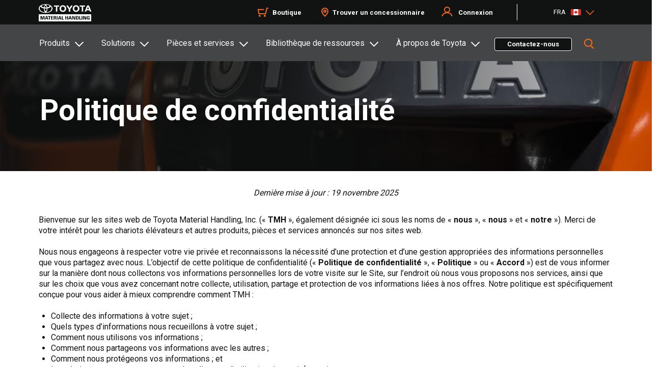

--- FILE ---
content_type: text/html;charset=utf-8
request_url: https://www.toyotaforklift.ca/fr/privacy-policy
body_size: 50623
content:

<!DOCTYPE HTML>
<html lang="fr">
    <head>

  
  
  
  
  
  
  

  <!-- Favicon -->
  <script defer="defer" type="text/javascript" src="/.rum/@adobe/helix-rum-js@%5E2/dist/rum-standalone.js"></script>
<link rel="shortcut icon" sizes="16x16 32x32" type="image/x-icon" href="/etc.clientlibs/tmh/clientlibs/clientlib-site/resources/images/favicons/favicon.ico"/>
  <link rel="apple-touch-icon" sizes="57x57" href="/etc.clientlibs/tmh/clientlibs/clientlib-site/resources/images/favicons/apple-touch-icon-57x57.png"/>
  <link rel="apple-touch-icon" sizes="114x114" href="/etc.clientlibs/tmh/clientlibs/clientlib-site/resources/images/favicons/apple-touch-icon-114x114.png"/>
  <link rel="apple-touch-icon" sizes="72x72" href="/etc.clientlibs/tmh/clientlibs/clientlib-site/resources/images/favicons/apple-touch-icon-72x72.png"/>
  <link rel="apple-touch-icon" sizes="144x144" href="/etc.clientlibs/tmh/clientlibs/clientlib-site/resources/images/favicons/apple-touch-icon-144x144.png"/>
  <link rel="apple-touch-icon" sizes="60x60" href="/etc.clientlibs/tmh/clientlibs/clientlib-site/resources/images/favicons/apple-touch-icon-60x60.png"/>
  <link rel="apple-touch-icon" sizes="120x120" href="/etc.clientlibs/tmh/clientlibs/clientlib-site/resources/images/favicons/apple-touch-icon-120x120.png"/>
  <link rel="apple-touch-icon" sizes="76x76" href="/etc.clientlibs/tmh/clientlibs/clientlib-site/resources/images/favicons/apple-touch-icon-76x76.png"/>
  <link rel="apple-touch-icon" sizes="152x152" href="/etc.clientlibs/tmh/clientlibs/clientlib-site/resources/images/favicons/apple-touch-icon-152x152.png"/>
  <meta name="apple-mobile-web-app-title" content=" "/>
  <link rel="icon" type="image/png" href="/etc.clientlibs/tmh/clientlibs/clientlib-site/resources/images/favicons/favicon-196x196.png" sizes="196x196"/>
  <link rel="icon" type="image/png" href="/etc.clientlibs/tmh/clientlibs/clientlib-site/resources/images/favicons/favicon-160x160.png" sizes="160x160"/>
  <link rel="icon" type="image/png" href="/etc.clientlibs/tmh/clientlibs/clientlib-site/resources/images/favicons/favicon-96x96.png" sizes="96x96"/>
  <link rel="icon" type="image/png" href="/etc.clientlibs/tmh/clientlibs/clientlib-site/resources/images/favicons/favicon-32x32.png" sizes="32x32"/>
  <link rel="icon" type="image/png" href="/etc.clientlibs/tmh/clientlibs/clientlib-site/resources/images/favicons/favicon-16x16.png" sizes="16x16"/>
  <meta name="msapplication-TileColor" content="#f26a21"/>
  <meta name="msapplication-TileImage" content="/etc.clientlibs/tmh/clientlibs/clientlib-site/resources/images/favicons/mstile-144x144.png"/>
  <meta name="application-name" content="Toyota Forklifts"/>
  <meta charset="UTF-8"/>
  
  <meta name="template" content="page-content"/>
  <meta name="viewport" content="width=device-width, initial-scale=1, maximum-scale=1, user-scalable=no"/>

  
  
    <meta name='zd-site-verification' content='xgh0x2i0wsjx55n5qni5c'/>
  
  
  
  
    <title>Politique de confidentialité | Toyota Forklifts</title>
    <link rel="canonical" href="https://www.toyotaforklift.ca/fr/privacy-policy"/>
    <meta property="og:locale" content="fr_CA"/>
    <meta property="og:url" content="https://www.toyotaforklift.ca/fr/privacy-policy"/>
    <meta property="og:description" content="Nous nous engageons à respecter votre vie privée et reconnaissons la nécessité d’une protection et d’une gestion appropriées des informations personnelles que vous partagez avec nous. "/>
    <meta property="og:title" content="Politique de confidentialité"/>
    <meta name="twitter:title" content="Politique de confidentialité"/>
    <meta name="description" content="Nous nous engageons à respecter votre vie privée et reconnaissons la nécessité d’une protection et d’une gestion appropriées des informations personnelles que vous partagez avec nous. "/>
    <meta name="twitter:description" content="Nous nous engageons à respecter votre vie privée et reconnaissons la nécessité d’une protection et d’une gestion appropriées des informations personnelles que vous partagez avec nous. "/>
  

  <meta name="robots" content="nofollow"/>

  
    
      <link rel="alternate" href="https://www.toyotaforklift.com/privacy-policy" hreflang="en"/>
    
      <link rel="alternate" href="https://www.toyotaforklift.com/es/privacy-policy" hreflang="es"/>
    
      <link rel="alternate" href="https://www.toyotaforklift.ca/en/privacy-policy" hreflang="en"/>
    
      <link rel="alternate" href="https://www.toyotaforklift.ca/fr/privacy-policy" hreflang="fr"/>
    
  

  <meta property="og:type" content="page-content"/>
  <meta property="og:site_name" content="Toyota Forklifts"/>
  <meta property="article:publisher" content="https://www.facebook.com/ToyotaForklift"/>
  
    <meta property="og:image" content="https://toyotaforklift.scene7.com/is/image/toyotamh/Privacy Policy_1440x480_Hero Image-1"/>
    <meta property="og:image:secure_url" content="https://toyotaforklift.scene7.com/is/image/toyotamh/Privacy Policy_1440x480_Hero Image-1"/>
  
  

  <meta property="og:image:width" content="1140"/>
  <meta property="og:image:height" content="849"/>
  <meta name="twitter:card" content="summary_large_image"/>

  <meta name="twitter:site" content="&#64;ToyotaForklift"/>
  <!-- Google Tag Manager -->       <!--bug#128988 GTM Loading through FE--> <!--bug# 199864 AA| GTM and GA4 tags are being fired even when GPC is turned on-->
  <script>
   if (!navigator.globalPrivacyControl) {
      (function(w,d,s,l,i){w[l]=w[l]||[];w[l].push({'gtm.start':
      new Date().getTime(),event:'gtm.js'});var f=d.getElementsByTagName(s)[0],
      j=d.createElement(s),dl=l!='dataLayer'?'&l='+l:'';j.async=true;j.src=
      'https://www.googletagmanager.com/gtm.js?id='+i+dl;f.parentNode.insertBefore(j,f);
      })(window,document,'script','dataLayer','GTM-M6CHWNF');
   }
    </script>
  <!-- End Google Tag Manager -->
  
    <meta name="twitter:image" content="https://www.toyotaforklift.ca/content/dam/tmh/marketing/fr/hero-images/Privacy Policy_1440x480_Hero Image.png"/>
  
  
  <meta name="twitter:creator" content="&#64;ToyotaForklift"/>

  
  


  <input type="hidden" class="pageproperty_tags" tabindex="-1"/>
  

    
    
<link rel="stylesheet" href="/etc.clientlibs/tmh/clientlibs/clientlib-base.lc-82cc822ffcda8775846822eec0b4df63-lc.min.css" type="text/css">





<link href="https://fonts.googleapis.com/css2?family=Roboto:wght@400;500;700&display=swap" rel="stylesheet"/>
<!-- poc snippet code example we can remove this code  -->
<div>
	<input type="hidden" class="parent-page" value="Manutention d’entrepôt et équipement de levage industriel"/>
	<input type="hidden" class="parent-title" value="Politique de confidentialité"/>
	<input type="hidden" class="page-name" value="privacy-policy"/>
	<input type="hidden" class="page-path" value="/content/tmh/ca/fr/privacy-policy"/>
	<input type="hidden" class="template" value="/conf/tmh/settings/wcm/templates/page-content"/>
	<input type="hidden" class="template-name" value="page-content"/>
</div>

<script>
  !function(e,a,n,t){var i=e.head;if(i){
  if (a) return;
  var o=e.createElement("style");
  o.id="alloy-prehiding",o.innerText=n,i.appendChild(o),setTimeout(function(){o.parentNode&&o.parentNode.removeChild(o)},t)}}
  (document, document.location.href.indexOf("adobe_authoring_enabled") !== -1, "body { opacity: 0 !important }", 3000); //task#223118 [FE] change the timeout for analytics script from 5s to 3s
    // Google Tag Manager (noscript) //bug#128988 GTM Loading through FE //bug# 199864 AA| GTM and GA4 tags are being fired even when GPC is turned on
    if (!navigator.globalPrivacyControl) {
    const htmlString = `<noscript><iframe src='https://www.googletagmanager.com/ns.html?id=GTM-M6CHWNF' height='0' width='0' style='display:none;visibility:hidden'></iframe></noscript>`;
        if(document.body){
            document.body.innerHTML += htmlString;
        }
    }
    // End Google Tag Manager (noscript)
</script>
  
    
    

    

    


        <script type="text/javascript" src="//assets.adobedtm.com/81c40e86aed0/34496660a46b/launch-c3c846a6cf34.min.js" async></script>


    
    <script src="/etc.clientlibs/tmh/clientlibs/clientlib-dependencies.lc-d41d8cd98f00b204e9800998ecf8427e-lc.min.js"></script>


    
    <link rel="stylesheet" href="/etc.clientlibs/tmh/clientlibs/clientlib-dependencies.lc-d41d8cd98f00b204e9800998ecf8427e-lc.min.css" type="text/css">
<link rel="stylesheet" href="/etc.clientlibs/tmh/clientlibs/clientlib-site.lc-80cc65cf6c14e91ebf34a45f719b64ba-lc.min.css" type="text/css">


    
    
    <script async src="/etc.clientlibs/core/wcm/components/commons/datalayer/v2/clientlibs/core.wcm.components.commons.datalayer.v2.lc-1e0136bad0acfb78be509234578e44f9-lc.min.js"></script>


    
    <script async src="/etc.clientlibs/core/wcm/components/commons/datalayer/acdl/core.wcm.components.commons.datalayer.acdl.lc-bf921af342fd2c40139671dbf0920a1f-lc.min.js"></script>



  
  
</head>
    <body class="page basicpage" id="page-06e24d0ec5" data-cmp-link-accessibility-enabled data-cmp-link-accessibility-text="s’ouvre dans un nouvel onglet" data-cmp-data-layer-enabled data-cmp-data-layer-name="adobeDataLayer">
        <script>
          var dataLayerName = 'adobeDataLayer' || 'adobeDataLayer';
          window[dataLayerName] = window[dataLayerName] || [];
          window[dataLayerName].push({
              page: JSON.parse("{\x22page\u002D06e24d0ec5\x22:{\x22@type\x22:\x22tmh\/components\/page\x22,\x22repo:modifyDate\x22:\x222026\u002D01\u002D14T16:31:56Z\x22,\x22dc:title\x22:\x22Politique de confidentialité\x22,\x22dc:description\x22:\x22Nous nous engageons à respecter votre vie privée et reconnaissons la nécessité d’une protection et d’une gestion appropriées des informations personnelles que vous partagez avec nous. \x22,\x22xdm:template\x22:\x22\/conf\/tmh\/settings\/wcm\/templates\/page\u002Dcontent\x22,\x22xdm:language\x22:\x22fr\x22,\x22xdm:tags\x22:[],\x22repo:path\x22:\x22\/content\/tmh\/ca\/fr\/privacy\u002Dpolicy.html\x22}}"),
              event:'cmp:show',
              eventInfo: {
                  path: 'page.page\u002D06e24d0ec5'
              }
          });
        </script>
        
        
            




            
<div class="root container responsivegrid">

    
    <div id="container-42fcbe1c88" class="cmp-container">
        


<div class="aem-Grid aem-Grid--12 aem-Grid--default--12 ">
    
    <header class="experiencefragment global-header-cmp aem-GridColumn aem-GridColumn--default--12">
<div id="experiencefragment-cfaa62466c" class="cmp-experiencefragment cmp-experiencefragment--header">


    
    <div id="container-2f365e64ab" class="cmp-container">
        


<div class="aem-Grid aem-Grid--12 aem-Grid--default--12 ">
    
    <div class="container responsivegrid footer_wrapper tmh-container aem-GridColumn aem-GridColumn--default--12">

    
    <div id="container-43da20ebd3" class="cmp-container" style="background-color:#111212;">
        


<div class="aem-Grid aem-Grid--12 aem-Grid--default--12 ">
    
    <div class="sdicontainer container responsivegrid aem-GridColumn--default--none aem-GridColumn aem-GridColumn--default--3 aem-GridColumn--offset--default--0"><!-- SDI include (path: /content/experience-fragments/tmh/ca/fr/site/header/master/_jcr_content/root/container/sdicontainer_copy_co.nocache.html/tmh/components/sdicontainer, resourceType: tmh/components/sdicontainer) -->


    
    
    
    <div id="sdicontainer-876cbf9f1f" class="cmp-container">
        
        <div class="image">
<div data-cmp-is="image" data-cmp-dmimage data-cmp-src="https://toyotaforklift.scene7.com/is/content/toyotamh/TMH_White?ts=1704712220304&amp;dpr=off" data-cmp-filereference="/content/dam/tmh/TMH_White.svg" id="image-eb6f7752c2" data-cmp-data-layer="{&#34;image-eb6f7752c2&#34;:{&#34;@type&#34;:&#34;core/wcm/components/image/v3/image&#34;,&#34;repo:modifyDate&#34;:&#34;2024-01-08T11:10:20Z&#34;,&#34;dc:title&#34;:&#34;Toyota Logo&#34;,&#34;xdm:linkURL&#34;:&#34;/fr&#34;,&#34;image&#34;:{&#34;repo:id&#34;:&#34;5ca50f4c-74cf-4304-bc23-246bc30df5ca&#34;,&#34;repo:modifyDate&#34;:&#34;2023-10-06T14:39:51Z&#34;,&#34;@type&#34;:&#34;image/svg+xml&#34;,&#34;repo:path&#34;:&#34;/content/dam/tmh/TMH_White.svg&#34;}}}" data-cmp-hook-image="imageV3" class="cmp-image" itemscope itemtype="http://schema.org/ImageObject">
    <a class="cmp-image__link" data-cmp-clickable href="/fr">
        <img src="https://toyotaforklift.scene7.com/is/content/toyotamh/TMH_White?ts=1704712220304&dpr=off" loading="lazy" class="cmp-image__image" itemprop="contentUrl" alt="Toyota Logo" title="Toyota Logo"/>
    </a>
    
    <meta itemprop="caption" content="Toyota Logo"/>
</div>

    

</div>

        
    </div>

</div>
<div class="sdicontainer container responsivegrid aem-GridColumn--default--none aem-GridColumn aem-GridColumn--default--6 aem-GridColumn--offset--default--0"><!-- SDI include (path: /content/experience-fragments/tmh/ca/fr/site/header/master/_jcr_content/root/container/sdicontainer_5283638.nocache.html/tmh/components/sdicontainer, resourceType: tmh/components/sdicontainer) -->


    
    
    
    <div id="sdicontainer-37de91e81c" class="cmp-container">
        
        <div class="text ui-text-color-white">
<div data-cmp-data-layer="{&#34;text-acfd5bc2d7&#34;:{&#34;@type&#34;:&#34;tmh/components/text&#34;,&#34;repo:modifyDate&#34;:&#34;2025-11-17T20:01:41Z&#34;,&#34;xdm:text&#34;:&#34;&lt;ul>\r\n&lt;li>&lt;a href=\&#34;https://shop.toyotaforklift.ca/fr\&#34; title=\&#34;Shop\&#34; target=\&#34;_blank\&#34; rel=\&#34;noopener noreferrer\&#34;>Boutique&lt;/a>&lt;/li>\r\n&lt;li>&lt;a href=\&#34;/content/tmh/ca/fr/find-a-dealer.html\&#34; target=\&#34;_self\&#34; title=\&#34;Find a Dealer\&#34; rel=\&#34;noopener noreferrer\&#34;>Trouver un concessionnaire&lt;/a>&lt;/li>\r\n&lt;li>&lt;a href=\&#34;/\&#34; title=\&#34;Login\&#34;>Connectez-vous&lt;/a>&lt;/li>\r\n&lt;/ul>\r\n&#34;}}" id="text-acfd5bc2d7" class="cmp-text">
    <ul><li><a href="https://shop.toyotaforklift.ca/fr" title="Shop" target="_blank" rel="noopener noreferrer">Boutique</a></li><li><a href="/fr/find-a-dealer" target="_self" title="Find a Dealer" rel="noopener noreferrer">Trouver un concessionnaire</a></li><li><a href="/" title="Login">Connectez-vous</a></li></ul>

</div>

    

</div>

        
    </div>

</div>
<div class="container responsivegrid aem-GridColumn--default--none aem-GridColumn aem-GridColumn--default--3 aem-GridColumn--offset--default--0">

    
    
    
    <div id="container-76541657bf" class="cmp-container">
        
        <div class="languagenavigation">
<nav data-cmp-data-layer="{&#34;languagenavigation-e205eae707&#34;:{&#34;@type&#34;:&#34;tmh/components/languagenavigation&#34;,&#34;repo:modifyDate&#34;:&#34;2024-01-12T17:21:17Z&#34;}}" id="languagenavigation-e205eae707" class="cmp-languagenavigation" aria-label="language-dropdown" role="navigation">
    <ul class="cmp-languagenavigation__group">
        
    <li class="cmp-languagenavigation__item cmp-languagenavigation__item--langcode-en cmp-languagenavigation__item--level-0">
        
    <span class="cmp-languagenavigation__item-title" lang="en"></span>
          
   

        
    <ul class="cmp-languagenavigation__group">
        
    <li class="cmp-languagenavigation__item cmp-languagenavigation__item--langcode-en cmp-languagenavigation__item--level-1" data-cmp-data-layer="{&#34;languagenavigation-e205eae707-item-d9d74c37f6&#34;:{&#34;@type&#34;:&#34;tmh/components/languagenavigation/item&#34;,&#34;repo:modifyDate&#34;:&#34;2023-03-28T19:12:57Z&#34;,&#34;dc:title&#34;:&#34;Home&#34;,&#34;xdm:linkURL&#34;:&#34;https://www.toyotaforklift.com/privacy-policy&#34;}}">
        
    
          <a data-cmp-clickable class="cmp-languagenavigation__item-link" hreflang="en" lang="en" rel="alternate" href="https://www.toyotaforklift.com/privacy-policy">US-EN</a>
   

        
    </li>

    
        
    <li class="cmp-languagenavigation__item cmp-languagenavigation__item--langcode-es cmp-languagenavigation__item--level-1" data-cmp-data-layer="{&#34;languagenavigation-e205eae707-item-7909c7e14b&#34;:{&#34;@type&#34;:&#34;tmh/components/languagenavigation/item&#34;,&#34;repo:modifyDate&#34;:&#34;2024-07-12T13:40:22Z&#34;,&#34;dc:title&#34;:&#34;Hogar&#34;,&#34;xdm:linkURL&#34;:&#34;https://www.toyotaforklift.com/es/privacy-policy&#34;}}">
        
    
          <a data-cmp-clickable class="cmp-languagenavigation__item-link" hreflang="es" lang="es" rel="alternate" href="https://www.toyotaforklift.com/es/privacy-policy">US-ES</a>
   

        
    </li>

    </ul>

    </li>

    
        
    <li class="cmp-languagenavigation__item cmp-languagenavigation__item--langcode-fr cmp-languagenavigation__item--level-0 cmp-languagenavigation__item--active">
        
    <span class="cmp-languagenavigation__item-title" lang="fr"></span>
          
   

        
    <ul class="cmp-languagenavigation__group">
        
    <li class="cmp-languagenavigation__item cmp-languagenavigation__item--langcode-en cmp-languagenavigation__item--level-1" data-cmp-data-layer="{&#34;languagenavigation-e205eae707-item-6f6d41170c&#34;:{&#34;@type&#34;:&#34;tmh/components/languagenavigation/item&#34;,&#34;repo:modifyDate&#34;:&#34;2024-01-12T18:02:06Z&#34;,&#34;dc:title&#34;:&#34;Home&#34;,&#34;xdm:linkURL&#34;:&#34;/en/privacy-policy&#34;}}">
        
    
          <a data-cmp-clickable class="cmp-languagenavigation__item-link" hreflang="en" lang="en" rel="alternate" href="/en/privacy-policy">CA-EN</a>
   

        
    </li>

    
        
    <li class="cmp-languagenavigation__item cmp-languagenavigation__item--langcode-fr cmp-languagenavigation__item--level-1 cmp-languagenavigation__item--active" data-cmp-data-layer="{&#34;languagenavigation-e205eae707-item-06e24d0ec5&#34;:{&#34;@type&#34;:&#34;tmh/components/languagenavigation/item&#34;,&#34;repo:modifyDate&#34;:&#34;2024-01-12T16:48:20Z&#34;,&#34;dc:title&#34;:&#34;Domicile&#34;,&#34;xdm:linkURL&#34;:&#34;/fr/privacy-policy&#34;}}">
        
    
          <a data-cmp-clickable class="cmp-languagenavigation__item-link" hreflang="fr" lang="fr" rel="alternate" href="/fr/privacy-policy">CA-FR</a>
   

        
    </li>

    </ul>

    </li>

    </ul>
</nav>

    

</div>

        
    </div>

</div>

    
</div>

    </div>

    
</div>

    
</div>

    </div>

    
</div>

    
</header>
<div class="experiencefragment aem-GridColumn aem-GridColumn--default--12">
<div id="experiencefragment-502a198102" class="cmp-experiencefragment cmp-experiencefragment--header">


    
    <div id="container-5890f425a1" class="cmp-container">
        


<div class="aem-Grid aem-Grid--12 aem-Grid--default--12 ">
    
    <div class="sdicontainer container responsivegrid aem-GridColumn aem-GridColumn--default--12"><!-- SDI include (path: /content/experience-fragments/tmh/ca/fr/site/header/meganav/_jcr_content/root/sdicontainer.nocache.html/tmh/components/sdicontainer, resourceType: tmh/components/sdicontainer) -->


    
    
    
    <div id="sdicontainer-2c3f132463" class="cmp-container">
        
        <div class="container responsivegrid">

    
    
    
    <div id="container-269c602821" class="cmp-container">
        
        <div class="mega-nav-new tabs panelcontainer">
  	<input type="hidden" class="searchLink" value="/content/tmh/ca/fr/search"/>
	  <input type="hidden" class="select-lang-label-txt" value="Sélectionnez votre langue"/>
	  <input type="hidden" class="change-lang-btn-text" value="Changer la langue"/>
<input type="hidden" class="close_button_text" value="Fermer"/>
<input type="hidden" class="search_loading" value="Chargement..."/>
<input type="hidden" class="greetings" value="Bonjour"/>
<input type="hidden" class="LoginText" value="Connexion"/>
<input type="hidden" class="loginTextMobile" value="Ma connexion Toyota"/>
<input type="hidden" class="hamburgerText" value="Le menu"/>
<input type="hidden" class="backarrowtext" value="Précédent"/>
<input type="hidden" class="viewAllText" value="Tout voir"/>
<input type="hidden" class="postLoginPrompt" value="Invite après connexion"/>
<input type="hidden" class="outsidePromptClick" value="Clic en dehors de l’invite"/>

	<div class="meganav__mobile">
		<button class="btnhamburger hamburger__open" aria-expanded="false" aria-label="Toggle navigation">
			<span class="icon-bar"></span>
			<span class="icon-bar"></span>
			<span class="icon-bar"></span>
			<span class="hamburger-text">Le menu</span>
		</button>
		<div class="mobile__logo"></div>
		<button class="btnhamburger hamburger__close" aria-expanded="false" aria-label="Toggle navigation">
		</button>
	
	</div>
	<!--US#142527 SSO login mobile view-->

	<div class="meganav__mobile login-flow-header-mobile">
    	<button class="loginText" aria-expanded="true" aria-label="Toggle navigation">
			Hi Roger! <img src="/etc.clientlibs/tmh/clientlibs/clientlib-site/resources/images/user.svg" class="persona"/>
		</button>
		<button class="btnhamburger hamburger__close" aria-expanded="true" aria-label="Toggle navigation">
		</button>	
	</div>
	
	<div class="meganav">
		<div id="meganav-30-70" class="cmp-tabs" data-cmp-is="tabs" data-cmp-data-layer="{&#34;meganav-30-70&#34;:{&#34;shownItems&#34;:[&#34;meganav-30-70-item-23dcfaf6a8&#34;],&#34;@type&#34;:&#34;tmh/components/custom/mega-nav-new&#34;,&#34;repo:modifyDate&#34;:&#34;2026-01-13T16:04:14Z&#34;}}" data-placeholder-text="faux">
			<div class="meganav__tab">
			<div class="tmh-container search_container">
				<ol role="tablist" class="cmp-tabs__tablist mega-nav-list" aria-multiselectable="false">
					
					<!-- There needs to be some logic here to check the component type and if button we render the li element as a button -->
					<li role="tab" id="meganav-30-70-item-23dcfaf6a8-tab" class="cmp-tabs__tab cmp-tabs__tab--active" aria-controls="meganav-30-70-item-23dcfaf6a8-tabpanel" tabindex="0" data-cmp-hook-tabs="tab"><a href="javascript:void(0)">Produits</a></li>
				
					
					<!-- There needs to be some logic here to check the component type and if button we render the li element as a button -->
					<li role="tab" id="meganav-30-70-item-cb97e7e990-tab" class="cmp-tabs__tab" aria-controls="meganav-30-70-item-cb97e7e990-tabpanel" tabindex="-1" data-cmp-hook-tabs="tab"><a href="javascript:void(0)">Solutions</a></li>
				
					
					<!-- There needs to be some logic here to check the component type and if button we render the li element as a button -->
					<li role="tab" id="meganav-30-70-item-ae60acc240-tab" class="cmp-tabs__tab" aria-controls="meganav-30-70-item-ae60acc240-tabpanel" tabindex="-1" data-cmp-hook-tabs="tab"><a href="javascript:void(0)">Pièces et services</a></li>
				
					
					<!-- There needs to be some logic here to check the component type and if button we render the li element as a button -->
					<li role="tab" id="meganav-30-70-item-51d1ce20ab-tab" class="cmp-tabs__tab" aria-controls="meganav-30-70-item-51d1ce20ab-tabpanel" tabindex="-1" data-cmp-hook-tabs="tab"><a href="javascript:void(0)">Bibliothèque de ressources</a></li>
				
					
					<!-- There needs to be some logic here to check the component type and if button we render the li element as a button -->
					<li role="tab" id="meganav-30-70-item-fa904f0e19-tab" class="cmp-tabs__tab" aria-controls="meganav-30-70-item-fa904f0e19-tabpanel" tabindex="-1" data-cmp-hook-tabs="tab"><a href="javascript:void(0)">À propos de Toyota</a></li>
				</ol>
				<div class="mega-nav-contact">
		</div>
				<a class="contact-button cmp-button" id="button-ec31a8622r" href="/fr/contact-us-form" data-cmp-clickable="" data-cmp-data-layer="{&quot;button-ec31a8622r&quot;:{&quot;@type&quot;:&quot;tmh/components/button&quot;,&quot;repo:modifyDate&quot;:&quot;2022-08-02T03:41:45Z&quot;,&quot;dc:title&quot;:&quot;Contactez-nous&quot;}}">
					<span class="cmp-button__text">Contactez-nous</span>
				</a><!--moved the contact us cta outside for cta tracking bug-->
				<div class="header__search">
					<button class=" btn-header__search btn-grey-active"></button>
				</div>
			</div>
			</div>
			<div class="meganav__accordion">
				<div class="meganav__container mega-nav-contact-mob">
					<div id="meganav-30-70-item-23dcfaf6a8-tabpanel" role="tabpanel" aria-labelledby="meganav-30-70-item-23dcfaf6a8-tab" tabindex="0" class="tmh-container  cmp-tabs__tabpanel cmp-tabs__tabpanel--active" data-cmp-hook-tabs="tabpanel" data-cmp-data-layer="{&#34;meganav-30-70-item-23dcfaf6a8&#34;:{&#34;@type&#34;:&#34;tmh/components/custom/mega-nav-new/item&#34;,&#34;repo:modifyDate&#34;:&#34;2024-11-07T12:20:02Z&#34;,&#34;dc:title&#34;:&#34;Produits&#34;}}"><div class="container responsivegrid">

    
    <div id="products" class="cmp-container">
        


<div class="aem-Grid aem-Grid--12 aem-Grid--default--12 ">
    
    <div class="container responsivegrid aem-GridColumn aem-GridColumn--default--12">

    
    <div id="container-0d83ba90b4" class="cmp-container">
        


<div class="aem-Grid aem-Grid--12 aem-Grid--default--12 ">
    
    <div class="container responsivegrid aem-GridColumn--default--none aem-GridColumn aem-GridColumn--default--3 aem-GridColumn--offset--default--0">

    
    
    
    <div id="container-d77a1cc125" class="cmp-container">
        
        <div class="mega-left-nav">
    
    



    <div class="wrapper mega-left-nav">
        <div class="left-pane-navigation">
            
                <div id="left-main-menu">
                    <div id="left-main-submenu">
                        <ul class="meganavSections">
                            <div class="main-menu-category">
                                <a href="#products" data-id="/content/tmh/ca/fr/lifts"><p class="menuText">Produits</p></a>
                            </div>
                            
                                <li class="sectionLinks">
                                    <h3>
                                        <a href="/fr/request-a-quote" target="_self">Demander un devis</a>
                                    </h3>
                                </li>
                            
                                <li class="sectionLinks">
                                    <h3>
                                        <a href="/fr/myinsights" target="_self">MyInsights® Télématique </a>
                                    </h3>
                                </li>
                            
                                <li class="sectionLinks">
                                    <h3>
                                        <a href="/fr/sens-smart-environment-sensor-plus" target="_self">SEnS+ Smart Environment Sensor Plus®</a>
                                    </h3>
                                </li>
                            
                                <li class="sectionLinks">
                                    <h3>
                                        <a href="/fr/sens-smart-environment-sensor" target="_self">SEnS Smart Environment Sensor®</a>
                                    </h3>
                                </li>
                            
                                <li class="sectionLinks">
                                    <h3>
                                        <a href="/fr/toyota-assist" target="_self">Assistance Toyota</a>
                                    </h3>
                                </li>
                            
                                <li class="sectionLinks">
                                    <h3>
                                        <a href="/fr/rental-and-used-equipment" target="_self">Location et occasion</a>
                                    </h3>
                                </li>
                            
                                <li class="sectionLinks">
                                    <h3>
                                        <a href="/fr/compare" target="_self">Comparer les chariots élévateurs</a>
                                    </h3>
                                </li>
                            
                        </ul>
                    </div>
                </div>
            
        </div>
    </div>

</div>

        
    </div>

</div>
<div class="container responsivegrid aem-GridColumn--default--none aem-GridColumn--default--9 aem-GridColumn aem-GridColumn--offset--default--0">

    
    
    
    <div id="container-4ea1d29c3e" class="cmp-container">
        
        <div class="Meganav-page-content">
    
    


<input type="hidden" class="backarrowtext" value="Précédent"/>
<div class="right-pane meganav__container">

    <!-- <div class="teaser-right-pane">
        <div  class="teaser-tile" hreflink="/content/tmh/us/en/solutions/industry-solutions/beverage.html" data-cmp-data-layer="{&quot;teaser-f5a235af72&quot;:{&quot;@type&quot;:&quot;tmh/components/teaser&quot;,&quot;repo:modifyDate&quot;:&quot;2023-10-04T10:35:36Z&quot;,&quot;dc:title&quot;:&quot;Beverage&quot;,&quot;xdm:linkURL&quot;:&quot;/solutions/industry-solutions/beverage&quot;}}">
                <div class="teaser__content">
        
                    <h3 class="teaser__title">
                        Electric Forklifts
                    </h3>
                </div>        
                <div class="teaser__image">
                    <img src="https://toyotaforklift.scene7.com/is/image/toyotamh/beverage-icon?qlt=85&amp;ts=1696603486086&amp;$DM-transparent-bg-img-preset$&amp;dpr=off" srcset="https://toyotaforklift.scene7.com/is/image/toyotamh/beverage-icon?$DM-transparent-bg-img-preset$ 320w,https://toyotaforklift.scene7.com/is/image/toyotamh/beverage-icon?$DM-transparent-bg-img-preset$ 480w,https://toyotaforklift.scene7.com/is/image/toyotamh/beverage-icon?$DM-transparent-bg-img-preset$ 600w,https://toyotaforklift.scene7.com/is/image/toyotamh/beverage-icon?$DM-transparent-bg-img-preset$ 800w,https://toyotaforklift.scene7.com/is/image/toyotamh/beverage-icon?$DM-transparent-bg-img-preset$ 1024w,https://toyotaforklift.scene7.com/is/image/toyotamh/beverage-icon?$DM-transparent-bg-img-preset$ 1200w,https://toyotaforklift.scene7.com/is/image/toyotamh/beverage-icon?$DM-transparent-bg-img-preset$ 1600w" loading="lazy" class="cmp-image__image" itemprop="contentUrl" width="300" height="300" alt="Image">
                </div>
        </div>
    </div> -->
</div>
<div class="right-sub-pane">
</div></div>
<div class="meganav-callout">
    
    



    <div class="meganav-callouts">
        <div class="meganav-callouts_right bannerBgColor">
        <div class="meganav-callouts_descr">
                Trouvez le bon équipement avec l’aide de Toyota Material Handling.
            </div>
            <div class="meganav-callouts_cta-links">
                
                    <a type="button" id="button--8315169490" class="callout-btn-secondary white_btn" href="/fr/lifts" target="_self" data-cmp-clickable="" data-cmp-data-layer="{&quot;button--8315169490&quot;:{&quot;@type&quot;:&quot;tmh/components/button&quot;,&quot;repo:modifyDate&quot;:&quot;2022-08-02T03:41:45Z&quot;,&quot;dc:title&quot;:&quot;Pour en savoir plus&quot;}}">
                        <span class="cmp-button__text">Pour en savoir plus</span>
                    </a>
                
                    <a type="button" id="button--8315169491" class="callout-btn-secondary black_btn" href="/fr/find-a-forklift" target="_self" data-cmp-clickable="" data-cmp-data-layer="{&quot;button--8315169491&quot;:{&quot;@type&quot;:&quot;tmh/components/button&quot;,&quot;repo:modifyDate&quot;:&quot;2022-08-02T03:41:45Z&quot;,&quot;dc:title&quot;:&quot;Trouver un chariot élévateur&quot;}}">
                        <span class="cmp-button__text">Trouver un chariot élévateur</span>
                    </a>
                
            </div>
        </div>
    </div>
</div>

        
    </div>

</div>

    
</div>

    </div>

    
</div>

    
</div>

    </div>

    
</div>
</div>
<div id="meganav-30-70-item-cb97e7e990-tabpanel" role="tabpanel" aria-labelledby="meganav-30-70-item-cb97e7e990-tab" tabindex="0" class="tmh-container  cmp-tabs__tabpanel" data-cmp-hook-tabs="tabpanel" data-cmp-data-layer="{&#34;meganav-30-70-item-cb97e7e990&#34;:{&#34;@type&#34;:&#34;tmh/components/custom/mega-nav-new/item&#34;,&#34;repo:modifyDate&#34;:&#34;2024-11-07T12:24:44Z&#34;,&#34;dc:title&#34;:&#34;Solutions&#34;}}"><div class="container responsivegrid">

    
    <div id="solutions" class="cmp-container">
        


<div class="aem-Grid aem-Grid--12 aem-Grid--default--12 ">
    
    <div class="container responsivegrid aem-GridColumn aem-GridColumn--default--12">

    
    <div id="container-30f19acb1d" class="cmp-container">
        


<div class="aem-Grid aem-Grid--12 aem-Grid--default--12 ">
    
    <div class="container responsivegrid aem-GridColumn--default--none aem-GridColumn aem-GridColumn--default--3 aem-GridColumn--offset--default--0">

    
    
    
    <div id="container-88a8dbb0b6" class="cmp-container">
        
        <div class="mega-left-nav">
    
    



    <div class="wrapper mega-left-nav">
        <div class="left-pane-navigation">
            
                <div id="left-main-menu">
                    <div id="left-main-submenu">
                        <ul class="meganavSections">
                            <div class="main-menu-category">
                                <a href="#industry" data-id="/content/tmh/ca/fr/solutions/industry-solutions"><p class="menuText">Industrie</p></a>
                            </div>
                            
                        </ul>
                    </div>
                </div>
            
                <div id="left-main-menu">
                    <div id="left-main-submenu">
                        <ul class="meganavSections">
                            <div class="main-menu-category">
                                <a href="#automation" data-id="/content/tmh/ca/fr/solutions/automation-solutions"><p class="menuText">Automatisation</p></a>
                            </div>
                            
                        </ul>
                    </div>
                </div>
            
                <div id="left-main-menu">
                    <div id="left-main-submenu">
                        <ul class="meganavSections">
                            <div class="main-menu-category">
                                <a href="#energy" data-id="/content/tmh/ca/fr/solutions/energy-solutions"><p class="menuText">Énergie</p></a>
                            </div>
                            
                        </ul>
                    </div>
                </div>
            
                <div id="left-main-menu">
                    <div id="left-main-submenu">
                        <ul class="meganavSections">
                            <div class="main-menu-category">
                                <a href="#consulting" data-id="/content/tmh/ca/fr/solutions/consulting-solutions"><p class="menuText">Consultation</p></a>
                            </div>
                            
                        </ul>
                    </div>
                </div>
            
                <div id="left-main-menu">
                    <div id="left-main-submenu">
                        <ul class="meganavSections">
                            <div class="main-menu-category">
                                <a href="#financial" data-id="/content/tmh/ca/fr/solutions/financial-solutions"><p class="menuText">Financier</p></a>
                            </div>
                            
                        </ul>
                    </div>
                </div>
            
                <div id="left-main-menu">
                    <div id="left-main-submenu">
                        <ul class="meganavSections">
                            <div class="main-menu-category">
                                <a href="#fleet" data-id="/content/tmh/ca/fr/solutions/fleet-solutions"><p class="menuText">Flotte</p></a>
                            </div>
                            
                        </ul>
                    </div>
                </div>
            
        </div>
    </div>

</div>

        
    </div>

</div>
<div class="container responsivegrid aem-GridColumn--default--none aem-GridColumn--default--9 aem-GridColumn aem-GridColumn--offset--default--0">

    
    <div id="container-e7ab8f6842" class="cmp-container">
        


<div class="aem-Grid aem-Grid--9 aem-Grid--default--9 ">
    
    <div class="container responsivegrid aem-GridColumn--default--9 aem-GridColumn">

    
    <div id="industry" class="cmp-container">
        


<div class="aem-Grid aem-Grid--9 aem-Grid--default--9 ">
    
    <div class="teaser meganav_teaser aem-GridColumn--default--none aem-GridColumn aem-GridColumn--default--3 aem-GridColumn--offset--default--0">
<div id="teaser-6fb7b5e946" class="teaser-clickable-variation cmp-teaser" hrefLink="/content/tmh/ca/fr/solutions/industry-solutions/beverage.html" data-cmp-data-layer="{&#34;teaser-6fb7b5e946&#34;:{&#34;@type&#34;:&#34;tmh/components/teaser&#34;,&#34;repo:modifyDate&#34;:&#34;2025-04-23T12:04:33Z&#34;,&#34;dc:title&#34;:&#34;Boisson&#34;,&#34;xdm:linkURL&#34;:&#34;/fr/solutions/industry-solutions/beverage&#34;}}">
    <a class="cmp-teaser__link" data-cmp-clickable href="/fr/solutions/industry-solutions/beverage">
        
        
        
        <div class="cmp-teaser__content">
            
    

            
    <h3 class="cmp-teaser__title">
        Boisson
    </h3>

            
    

            
    

        </div>
        
    <div class="cmp-teaser__image">
<div data-cmp-is="image" data-cmp-src="/content/experience-fragments/tmh/ca/fr/site/header/meganav/_jcr_content/root/sdicontainer/container/mega_nav_new/item_1730907143101/container_1700660977/container_1229468007/container_1774792452/teaser_copy_1780642776.coreimg{.width}.png/1745409873805/beverage-icon.png" data-asset-id="b1f72667-a6c9-4ede-980f-28f11e7142aa" data-cmp-filereference="/content/dam/tmh/marketing/fr/icons/beverage-icon.png" id="teaser-6fb7b5e946-image" data-cmp-data-layer="{&#34;teaser-6fb7b5e946-image&#34;:{&#34;@type&#34;:&#34;core/wcm/components/image/v3/image&#34;,&#34;repo:modifyDate&#34;:&#34;2025-04-23T12:04:33Z&#34;,&#34;xdm:linkURL&#34;:&#34;/fr/solutions/industry-solutions/beverage&#34;,&#34;image&#34;:{&#34;repo:id&#34;:&#34;b1f72667-a6c9-4ede-980f-28f11e7142aa&#34;,&#34;repo:modifyDate&#34;:&#34;2025-01-22T19:57:32Z&#34;,&#34;@type&#34;:&#34;image/png&#34;,&#34;repo:path&#34;:&#34;/content/dam/tmh/marketing/fr/icons/beverage-icon.png&#34;,&#34;xdm:tags&#34;:[&#34;properties:orientation/square&#34;],&#34;xdm:smartTags&#34;:{&#34;afterglow&#34;:0.809,&#34;chemistry&#34;:0.8,&#34;peripheral&#34;:0.814,&#34;highball glass&#34;:0.911,&#34;clipart&#34;:0.824,&#34;shape&#34;:0.801,&#34;foam&#34;:0.845,&#34;chill&#34;:0.809,&#34;shaker&#34;:0.84,&#34;goblet&#34;:0.868,&#34;tint&#34;:0.889,&#34;filter&#34;:0.905,&#34;acid&#34;:0.899,&#34;minimalist photography&#34;:0.9,&#34;whisky&#34;:0.848,&#34;plastic&#34;:0.799,&#34;liquid&#34;:0.897,&#34;sweat&#34;:0.852,&#34;fluid&#34;:0.895,&#34;waterproof&#34;:0.823,&#34;mash&#34;:0.823,&#34;drip&#34;:0.82,&#34;sip&#34;:0.876,&#34;dive&#34;:0.806}}}}" data-cmp-hook-image="imageV3" class="cmp-image" itemscope itemtype="http://schema.org/ImageObject">
    
        <img src="/content/experience-fragments/tmh/ca/fr/site/header/meganav/_jcr_content/root/sdicontainer/container/mega_nav_new/item_1730907143101/container_1700660977/container_1229468007/container_1774792452/teaser_copy_1780642776.coreimg.png/1745409873805/beverage-icon.png" loading="lazy" class="cmp-image__image" itemprop="contentUrl" width="300" height="300" alt="Image"/>
    
    
    
</div>

    

</div>

    </a>
</div>

    

</div>
<div class="teaser meganav_teaser aem-GridColumn--default--none aem-GridColumn aem-GridColumn--default--3 aem-GridColumn--offset--default--0">
<div id="teaser-f702625226" class="teaser-clickable-variation cmp-teaser" hrefLink="/content/tmh/ca/fr/solutions/industry-solutions/food-storage.html" data-cmp-data-layer="{&#34;teaser-f702625226&#34;:{&#34;@type&#34;:&#34;tmh/components/teaser&#34;,&#34;repo:modifyDate&#34;:&#34;2025-04-23T12:05:25Z&#34;,&#34;dc:title&#34;:&#34;Stockage des aliments&#34;,&#34;xdm:linkURL&#34;:&#34;/fr/solutions/industry-solutions/food-storage&#34;}}">
    <a class="cmp-teaser__link" data-cmp-clickable href="/fr/solutions/industry-solutions/food-storage">
        
        
        
        <div class="cmp-teaser__content">
            
    

            
    <h3 class="cmp-teaser__title">
        Stockage des aliments
    </h3>

            
    

            
    

        </div>
        
    <div class="cmp-teaser__image">
<div data-cmp-is="image" data-cmp-src="/content/experience-fragments/tmh/ca/fr/site/header/meganav/_jcr_content/root/sdicontainer/container/mega_nav_new/item_1730907143101/container_1700660977/container_1229468007/container_1774792452/teaser_copy_310054735.coreimg{.width}.png/1745409925422/food-storage-icon.png" data-asset-id="c65700a0-e6dd-4328-8829-a89747cd291e" data-cmp-filereference="/content/dam/tmh/marketing/fr/icons/food-storage-icon.png" id="teaser-f702625226-image" data-cmp-data-layer="{&#34;teaser-f702625226-image&#34;:{&#34;@type&#34;:&#34;core/wcm/components/image/v3/image&#34;,&#34;repo:modifyDate&#34;:&#34;2025-04-23T12:05:25Z&#34;,&#34;xdm:linkURL&#34;:&#34;/fr/solutions/industry-solutions/food-storage&#34;,&#34;image&#34;:{&#34;repo:id&#34;:&#34;c65700a0-e6dd-4328-8829-a89747cd291e&#34;,&#34;repo:modifyDate&#34;:&#34;2025-01-22T19:57:32Z&#34;,&#34;@type&#34;:&#34;image/png&#34;,&#34;repo:path&#34;:&#34;/content/dam/tmh/marketing/fr/icons/food-storage-icon.png&#34;,&#34;xdm:tags&#34;:[&#34;properties:orientation/square&#34;],&#34;xdm:smartTags&#34;:{&#34;treat&#34;:0.789,&#34;product&#34;:0.781,&#34;clipart&#34;:0.79,&#34;canister&#34;:0.755,&#34;bin&#34;:0.79,&#34;vending&#34;:0.811,&#34;culinary art&#34;:0.818,&#34;packaging&#34;:0.823,&#34;product photography&#34;:0.847,&#34;label&#34;:0.786,&#34;eating&#34;:0.786,&#34;pill&#34;:0.835,&#34;drug&#34;:0.839,&#34;acid&#34;:0.753,&#34;plastic&#34;:0.82,&#34;earplug&#34;:0.797,&#34;web icon&#34;:0.764,&#34;pharmaceutical drug&#34;:0.833,&#34;stickers&#34;:0.806,&#34;rectangle&#34;:0.767,&#34;snacks&#34;:0.803,&#34;wrap&#34;:0.793}}}}" data-cmp-hook-image="imageV3" class="cmp-image" itemscope itemtype="http://schema.org/ImageObject">
    
        <img src="/content/experience-fragments/tmh/ca/fr/site/header/meganav/_jcr_content/root/sdicontainer/container/mega_nav_new/item_1730907143101/container_1700660977/container_1229468007/container_1774792452/teaser_copy_310054735.coreimg.png/1745409925422/food-storage-icon.png" loading="lazy" class="cmp-image__image" itemprop="contentUrl" width="300" height="300" alt="Image"/>
    
    
    
</div>

    

</div>

    </a>
</div>

    

</div>
<div class="teaser meganav_teaser aem-GridColumn--default--none aem-GridColumn aem-GridColumn--default--3 aem-GridColumn--offset--default--0">
<div id="teaser-47f4ccf22f" class="teaser-clickable-variation cmp-teaser" hrefLink="/content/tmh/ca/fr/solutions/industry-solutions/general-warehouse.html" data-cmp-data-layer="{&#34;teaser-47f4ccf22f&#34;:{&#34;@type&#34;:&#34;tmh/components/teaser&#34;,&#34;repo:modifyDate&#34;:&#34;2025-04-23T12:05:51Z&#34;,&#34;dc:title&#34;:&#34;Entrepôt général&#34;,&#34;xdm:linkURL&#34;:&#34;/fr/solutions/industry-solutions/general-warehouse&#34;}}">
    <a class="cmp-teaser__link" data-cmp-clickable href="/fr/solutions/industry-solutions/general-warehouse">
        
        
        
        <div class="cmp-teaser__content">
            
    

            
    <h3 class="cmp-teaser__title">
        Entrepôt général
    </h3>

            
    

            
    

        </div>
        
    <div class="cmp-teaser__image">
<div data-cmp-is="image" data-cmp-src="/content/experience-fragments/tmh/ca/fr/site/header/meganav/_jcr_content/root/sdicontainer/container/mega_nav_new/item_1730907143101/container_1700660977/container_1229468007/container_1774792452/teaser.coreimg{.width}.png/1745409951591/general-warehouse-icon.png" data-asset-id="ef805ee4-c7b2-4ce9-806e-3ade1b3a1247" data-cmp-filereference="/content/dam/tmh/marketing/fr/icons/general-warehouse-icon.png" id="teaser-47f4ccf22f-image" data-cmp-data-layer="{&#34;teaser-47f4ccf22f-image&#34;:{&#34;@type&#34;:&#34;core/wcm/components/image/v3/image&#34;,&#34;repo:modifyDate&#34;:&#34;2025-04-23T12:05:51Z&#34;,&#34;xdm:linkURL&#34;:&#34;/fr/solutions/industry-solutions/general-warehouse&#34;,&#34;image&#34;:{&#34;repo:id&#34;:&#34;ef805ee4-c7b2-4ce9-806e-3ade1b3a1247&#34;,&#34;repo:modifyDate&#34;:&#34;2025-01-22T19:57:32Z&#34;,&#34;@type&#34;:&#34;image/png&#34;,&#34;repo:path&#34;:&#34;/content/dam/tmh/marketing/fr/icons/general-warehouse-icon.png&#34;,&#34;xdm:tags&#34;:[&#34;properties:orientation/square&#34;],&#34;xdm:smartTags&#34;:{&#34;barricade&#34;:0.818,&#34;framing&#34;:0.795,&#34;shipping container&#34;:0.775,&#34;pallet&#34;:0.756,&#34;crate&#34;:0.754,&#34;minimalist photography&#34;:0.857,&#34;cargo container&#34;:0.773,&#34;barrier&#34;:0.772,&#34;symmetry&#34;:0.778,&#34;web icon&#34;:0.768,&#34;sash&#34;:0.798,&#34;design&#34;:0.79,&#34;logo&#34;:0.768,&#34;rectangle&#34;:0.883,&#34;narrow&#34;:0.795,&#34;bandana&#34;:0.756,&#34;motif&#34;:0.771,&#34;crossbar&#34;:0.842}}}}" data-cmp-hook-image="imageV3" class="cmp-image" itemscope itemtype="http://schema.org/ImageObject">
    
        <img src="/content/experience-fragments/tmh/ca/fr/site/header/meganav/_jcr_content/root/sdicontainer/container/mega_nav_new/item_1730907143101/container_1700660977/container_1229468007/container_1774792452/teaser.coreimg.png/1745409951591/general-warehouse-icon.png" loading="lazy" class="cmp-image__image" itemprop="contentUrl" width="300" height="300" alt="Image"/>
    
    
    
</div>

    

</div>

    </a>
</div>

    

</div>
<div class="teaser meganav_teaser aem-GridColumn--default--none aem-GridColumn aem-GridColumn--default--3 aem-GridColumn--offset--default--0">
<div id="teaser-53da51867a" class="teaser-clickable-variation cmp-teaser" hrefLink="/content/tmh/ca/fr/solutions/industry-solutions/cold-storage.html" data-cmp-data-layer="{&#34;teaser-53da51867a&#34;:{&#34;@type&#34;:&#34;tmh/components/teaser&#34;,&#34;repo:modifyDate&#34;:&#34;2025-04-23T12:06:15Z&#34;,&#34;dc:title&#34;:&#34;Froide&#34;,&#34;xdm:linkURL&#34;:&#34;/fr/solutions/industry-solutions/cold-storage&#34;}}">
    <a class="cmp-teaser__link" data-cmp-clickable href="/fr/solutions/industry-solutions/cold-storage">
        
        
        
        <div class="cmp-teaser__content">
            
    

            
    <h3 class="cmp-teaser__title">
        Froide
    </h3>

            
    

            
    

        </div>
        
    <div class="cmp-teaser__image">
<div data-cmp-is="image" data-cmp-src="/content/experience-fragments/tmh/ca/fr/site/header/meganav/_jcr_content/root/sdicontainer/container/mega_nav_new/item_1730907143101/container_1700660977/container_1229468007/container_1774792452/teaser_copy_11574595.coreimg{.width}.png/1745409975537/cold-storage-icon.png" data-asset-id="2f9345fa-084b-472e-b2a2-f8ffcdb4d291" data-cmp-filereference="/content/dam/tmh/marketing/fr/icons/cold-storage-icon.png" id="teaser-53da51867a-image" data-cmp-data-layer="{&#34;teaser-53da51867a-image&#34;:{&#34;@type&#34;:&#34;core/wcm/components/image/v3/image&#34;,&#34;repo:modifyDate&#34;:&#34;2025-04-23T12:06:15Z&#34;,&#34;xdm:linkURL&#34;:&#34;/fr/solutions/industry-solutions/cold-storage&#34;,&#34;image&#34;:{&#34;repo:id&#34;:&#34;2f9345fa-084b-472e-b2a2-f8ffcdb4d291&#34;,&#34;repo:modifyDate&#34;:&#34;2025-01-22T19:57:32Z&#34;,&#34;@type&#34;:&#34;image/png&#34;,&#34;repo:path&#34;:&#34;/content/dam/tmh/marketing/fr/icons/cold-storage-icon.png&#34;,&#34;xdm:tags&#34;:[&#34;properties:orientation/square&#34;],&#34;xdm:smartTags&#34;:{&#34;gift&#34;:0.854,&#34;calendar&#34;:0.785,&#34;symbol&#34;:0.843,&#34;ticket&#34;:0.816,&#34;pouch&#34;:0.76,&#34;bag&#34;:0.819,&#34;payment card&#34;:0.907,&#34;label&#34;:0.772,&#34;holiday photography&#34;:0.874,&#34;shopping bag&#34;:0.758,&#34;handbag&#34;:0.756,&#34;web icon&#34;:0.955,&#34;line art&#34;:0.772,&#34;design&#34;:0.757,&#34;cadre&#34;:0.778,&#34;illustration&#34;:0.841,&#34;rectangle&#34;:0.787,&#34;credit card&#34;:0.88,&#34;webpage&#34;:0.803,&#34;card&#34;:0.819,&#34;case&#34;:0.799}}}}" data-cmp-hook-image="imageV3" class="cmp-image" itemscope itemtype="http://schema.org/ImageObject">
    
        <img src="/content/experience-fragments/tmh/ca/fr/site/header/meganav/_jcr_content/root/sdicontainer/container/mega_nav_new/item_1730907143101/container_1700660977/container_1229468007/container_1774792452/teaser_copy_11574595.coreimg.png/1745409975537/cold-storage-icon.png" loading="lazy" class="cmp-image__image" itemprop="contentUrl" width="300" height="300" alt="Image"/>
    
    
    
</div>

    

</div>

    </a>
</div>

    

</div>
<div class="teaser meganav_teaser aem-GridColumn--default--none aem-GridColumn aem-GridColumn--default--3 aem-GridColumn--offset--default--0">
<div id="teaser-7c47ae2f8b" class="teaser-clickable-variation cmp-teaser" hrefLink="/content/tmh/ca/fr/solutions/industry-solutions/general-manufacturing.html" data-cmp-data-layer="{&#34;teaser-7c47ae2f8b&#34;:{&#34;@type&#34;:&#34;tmh/components/teaser&#34;,&#34;repo:modifyDate&#34;:&#34;2025-04-23T12:07:02Z&#34;,&#34;dc:title&#34;:&#34;Fabrication générale&#34;,&#34;xdm:linkURL&#34;:&#34;/fr/solutions/industry-solutions/general-manufacturing&#34;}}">
    <a class="cmp-teaser__link" data-cmp-clickable href="/fr/solutions/industry-solutions/general-manufacturing">
        
        
        
        <div class="cmp-teaser__content">
            
    

            
    <h3 class="cmp-teaser__title">
        Fabrication générale
    </h3>

            
    

            
    

        </div>
        
    <div class="cmp-teaser__image">
<div data-cmp-is="image" data-cmp-src="/content/experience-fragments/tmh/ca/fr/site/header/meganav/_jcr_content/root/sdicontainer/container/mega_nav_new/item_1730907143101/container_1700660977/container_1229468007/container_1774792452/teaser_copy_115745958.coreimg{.width}.png/1745410022071/general-manufacturing-icon.png" data-asset-id="68c51200-1e09-442f-8130-fe34ddbfe0f7" data-cmp-filereference="/content/dam/tmh/marketing/fr/icons/general-manufacturing-icon.png" id="teaser-7c47ae2f8b-image" data-cmp-data-layer="{&#34;teaser-7c47ae2f8b-image&#34;:{&#34;@type&#34;:&#34;core/wcm/components/image/v3/image&#34;,&#34;repo:modifyDate&#34;:&#34;2025-04-23T12:07:02Z&#34;,&#34;xdm:linkURL&#34;:&#34;/fr/solutions/industry-solutions/general-manufacturing&#34;,&#34;image&#34;:{&#34;repo:id&#34;:&#34;68c51200-1e09-442f-8130-fe34ddbfe0f7&#34;,&#34;repo:modifyDate&#34;:&#34;2025-01-22T19:57:32Z&#34;,&#34;@type&#34;:&#34;image/png&#34;,&#34;repo:path&#34;:&#34;/content/dam/tmh/marketing/fr/icons/general-manufacturing-icon.png&#34;,&#34;xdm:tags&#34;:[&#34;properties:orientation/square&#34;],&#34;xdm:smartTags&#34;:{&#34;chip&#34;:0.787,&#34;solution&#34;:0.777,&#34;design&#34;:0.779,&#34;automotive design&#34;:0.803,&#34;hub gear&#34;:0.965,&#34;gearbox&#34;:0.856,&#34;motif&#34;:0.828,&#34;toolroom&#34;:0.773,&#34;aerospace engineering&#34;:0.771,&#34;gear&#34;:0.937}}}}" data-cmp-hook-image="imageV3" class="cmp-image" itemscope itemtype="http://schema.org/ImageObject">
    
        <img src="/content/experience-fragments/tmh/ca/fr/site/header/meganav/_jcr_content/root/sdicontainer/container/mega_nav_new/item_1730907143101/container_1700660977/container_1229468007/container_1774792452/teaser_copy_115745958.coreimg.png/1745410022071/general-manufacturing-icon.png" loading="lazy" class="cmp-image__image" itemprop="contentUrl" width="300" height="300" alt="Image"/>
    
    
    
</div>

    

</div>

    </a>
</div>

    

</div>
<div class="teaser meganav_teaser aem-GridColumn--default--none aem-GridColumn aem-GridColumn--default--3 aem-GridColumn--offset--default--0">
<div id="teaser-739a91b606" class="teaser-clickable-variation cmp-teaser" hrefLink="/content/tmh/ca/fr/solutions/industry-solutions/retail.html" data-cmp-data-layer="{&#34;teaser-739a91b606&#34;:{&#34;@type&#34;:&#34;tmh/components/teaser&#34;,&#34;repo:modifyDate&#34;:&#34;2025-04-23T12:07:32Z&#34;,&#34;dc:title&#34;:&#34;Vente au détail&#34;,&#34;xdm:linkURL&#34;:&#34;/fr/solutions/industry-solutions/retail&#34;}}">
    <a class="cmp-teaser__link" data-cmp-clickable href="/fr/solutions/industry-solutions/retail">
        
        
        
        <div class="cmp-teaser__content">
            
    

            
    <h3 class="cmp-teaser__title">
        Vente au détail
    </h3>

            
    

            
    

        </div>
        
    <div class="cmp-teaser__image">
<div data-cmp-is="image" data-cmp-src="/content/experience-fragments/tmh/ca/fr/site/header/meganav/_jcr_content/root/sdicontainer/container/mega_nav_new/item_1730907143101/container_1700660977/container_1229468007/container_1774792452/teaser_copy.coreimg{.width}.png/1745410052356/retail-icon.png" data-asset-id="ea91ba78-ef4f-4460-b14b-4599be5318ce" data-cmp-filereference="/content/dam/tmh/marketing/fr/icons/retail-icon.png" id="teaser-739a91b606-image" data-cmp-data-layer="{&#34;teaser-739a91b606-image&#34;:{&#34;@type&#34;:&#34;core/wcm/components/image/v3/image&#34;,&#34;repo:modifyDate&#34;:&#34;2025-04-23T12:07:32Z&#34;,&#34;xdm:linkURL&#34;:&#34;/fr/solutions/industry-solutions/retail&#34;,&#34;image&#34;:{&#34;repo:id&#34;:&#34;ea91ba78-ef4f-4460-b14b-4599be5318ce&#34;,&#34;repo:modifyDate&#34;:&#34;2025-01-22T19:57:32Z&#34;,&#34;@type&#34;:&#34;image/png&#34;,&#34;repo:path&#34;:&#34;/content/dam/tmh/marketing/fr/icons/retail-icon.png&#34;,&#34;xdm:tags&#34;:[&#34;properties:orientation/square&#34;],&#34;xdm:smartTags&#34;:{&#34;basket&#34;:0.877,&#34;chip&#34;:0.884,&#34;product&#34;:0.865,&#34;shape&#34;:0.868,&#34;semiconductor&#34;:0.873,&#34;scan&#34;:0.912,&#34;bag&#34;:0.949,&#34;packaging&#34;:0.877,&#34;crate&#34;:0.862,&#34;filament&#34;:0.89,&#34;shopping bag&#34;:0.962,&#34;satchel&#34;:0.88,&#34;handbag&#34;:0.93,&#34;minimalist photography&#34;:0.926,&#34;sale&#34;:0.877,&#34;web icon&#34;:0.898,&#34;line art&#34;:0.897,&#34;design&#34;:0.864,&#34;shopping cart&#34;:0.905,&#34;paper bag&#34;:0.894,&#34;tote bag&#34;:0.896,&#34;rectangle&#34;:0.918,&#34;purse&#34;:0.898,&#34;case&#34;:0.863}}}}" data-cmp-hook-image="imageV3" class="cmp-image" itemscope itemtype="http://schema.org/ImageObject">
    
        <img src="/content/experience-fragments/tmh/ca/fr/site/header/meganav/_jcr_content/root/sdicontainer/container/mega_nav_new/item_1730907143101/container_1700660977/container_1229468007/container_1774792452/teaser_copy.coreimg.png/1745410052356/retail-icon.png" loading="lazy" class="cmp-image__image" itemprop="contentUrl" width="300" height="300" alt="Image"/>
    
    
    
</div>

    

</div>

    </a>
</div>

    

</div>
<div class="teaser meganav_teaser aem-GridColumn--default--none aem-GridColumn aem-GridColumn--default--3 aem-GridColumn--offset--default--0">
<div id="teaser-70a68b773f" class="teaser-clickable-variation cmp-teaser" hrefLink="/content/tmh/ca/fr/solutions/industry-solutions/lumber-yard.html" data-cmp-data-layer="{&#34;teaser-70a68b773f&#34;:{&#34;@type&#34;:&#34;tmh/components/teaser&#34;,&#34;repo:modifyDate&#34;:&#34;2025-04-23T12:07:55Z&#34;,&#34;dc:title&#34;:&#34;Bois&#34;,&#34;xdm:linkURL&#34;:&#34;/fr/solutions/industry-solutions/lumber-yard&#34;}}">
    <a class="cmp-teaser__link" data-cmp-clickable href="/fr/solutions/industry-solutions/lumber-yard">
        
        
        
        <div class="cmp-teaser__content">
            
    

            
    <h3 class="cmp-teaser__title">
        Bois
    </h3>

            
    

            
    

        </div>
        
    <div class="cmp-teaser__image">
<div data-cmp-is="image" data-cmp-src="/content/experience-fragments/tmh/ca/fr/site/header/meganav/_jcr_content/root/sdicontainer/container/mega_nav_new/item_1730907143101/container_1700660977/container_1229468007/container_1774792452/teaser_copy_20164331.coreimg{.width}.png/1745410075822/lumber-icon.png" data-asset-id="9615f439-c60b-4d72-a2e0-7e4c293f7cc3" data-cmp-filereference="/content/dam/tmh/marketing/fr/icons/lumber-icon.png" id="teaser-70a68b773f-image" data-cmp-data-layer="{&#34;teaser-70a68b773f-image&#34;:{&#34;@type&#34;:&#34;core/wcm/components/image/v3/image&#34;,&#34;repo:modifyDate&#34;:&#34;2025-04-23T12:07:55Z&#34;,&#34;xdm:linkURL&#34;:&#34;/fr/solutions/industry-solutions/lumber-yard&#34;,&#34;image&#34;:{&#34;repo:id&#34;:&#34;9615f439-c60b-4d72-a2e0-7e4c293f7cc3&#34;,&#34;repo:modifyDate&#34;:&#34;2025-01-22T19:57:32Z&#34;,&#34;@type&#34;:&#34;image/png&#34;,&#34;repo:path&#34;:&#34;/content/dam/tmh/marketing/fr/icons/lumber-icon.png&#34;,&#34;xdm:tags&#34;:[&#34;properties:orientation/square&#34;],&#34;xdm:smartTags&#34;:{&#34;mat&#34;:0.86,&#34;lumber&#34;:0.939,&#34;ember&#34;:0.814,&#34;groove&#34;:0.829,&#34;filament&#34;:0.884,&#34;jute&#34;:0.827,&#34;wick&#34;:0.824,&#34;ovoid&#34;:0.838,&#34;rolling&#34;:0.85,&#34;minimalist photography&#34;:0.882,&#34;polyester&#34;:0.824,&#34;web icon&#34;:0.815,&#34;firewood&#34;:0.871,&#34;bale&#34;:0.846,&#34;rubber&#34;:0.835,&#34;cutting&#34;:0.816,&#34;logging&#34;:0.889,&#34;cylinder&#34;:0.9,&#34;wood&#34;:0.81,&#34;timber&#34;:0.932,&#34;pvc&#34;:0.87,&#34;stock&#34;:0.819,&#34;forestry&#34;:0.834,&#34;wrap&#34;:0.824}}}}" data-cmp-hook-image="imageV3" class="cmp-image" itemscope itemtype="http://schema.org/ImageObject">
    
        <img src="/content/experience-fragments/tmh/ca/fr/site/header/meganav/_jcr_content/root/sdicontainer/container/mega_nav_new/item_1730907143101/container_1700660977/container_1229468007/container_1774792452/teaser_copy_20164331.coreimg.png/1745410075822/lumber-icon.png" loading="lazy" class="cmp-image__image" itemprop="contentUrl" width="300" height="300" alt="grumes de bois d’œuvre"/>
    
    
    
</div>

    

</div>

    </a>
</div>

    

</div>
<div class="teaser meganav_teaser aem-GridColumn--default--none aem-GridColumn aem-GridColumn--default--3 aem-GridColumn--offset--default--0">
<div id="teaser-cb32cff379" class="teaser-clickable-variation cmp-teaser" hrefLink="/content/tmh/ca/fr/solutions/industry-solutions/building-materials.html" data-cmp-data-layer="{&#34;teaser-cb32cff379&#34;:{&#34;@type&#34;:&#34;tmh/components/teaser&#34;,&#34;repo:modifyDate&#34;:&#34;2025-04-23T12:08:16Z&#34;,&#34;dc:title&#34;:&#34;Matériaux de construction&#34;,&#34;xdm:linkURL&#34;:&#34;/fr/solutions/industry-solutions/building-materials&#34;}}">
    <a class="cmp-teaser__link" data-cmp-clickable href="/fr/solutions/industry-solutions/building-materials">
        
        
        
        <div class="cmp-teaser__content">
            
    

            
    <h3 class="cmp-teaser__title">
        Matériaux de construction
    </h3>

            
    

            
    

        </div>
        
    <div class="cmp-teaser__image">
<div data-cmp-is="image" data-cmp-src="/content/experience-fragments/tmh/ca/fr/site/header/meganav/_jcr_content/root/sdicontainer/container/mega_nav_new/item_1730907143101/container_1700660977/container_1229468007/container_1774792452/teaser_copy_99775150.coreimg{.width}.png/1745410096386/building-materials-icon.png" data-asset-id="4af6f70e-168f-4a1f-b8a9-2349eb779187" data-cmp-filereference="/content/dam/tmh/marketing/fr/icons/building-materials-icon.png" id="teaser-cb32cff379-image" data-cmp-data-layer="{&#34;teaser-cb32cff379-image&#34;:{&#34;@type&#34;:&#34;core/wcm/components/image/v3/image&#34;,&#34;repo:modifyDate&#34;:&#34;2025-04-23T12:08:16Z&#34;,&#34;xdm:linkURL&#34;:&#34;/fr/solutions/industry-solutions/building-materials&#34;,&#34;image&#34;:{&#34;repo:id&#34;:&#34;4af6f70e-168f-4a1f-b8a9-2349eb779187&#34;,&#34;repo:modifyDate&#34;:&#34;2025-01-22T19:57:33Z&#34;,&#34;@type&#34;:&#34;image/png&#34;,&#34;repo:path&#34;:&#34;/content/dam/tmh/marketing/fr/icons/building-materials-icon.png&#34;,&#34;xdm:tags&#34;:[&#34;properties:orientation/square&#34;],&#34;xdm:smartTags&#34;:{&#34;container&#34;:0.862,&#34;barricade&#34;:0.84,&#34;rack&#34;:0.847,&#34;chest&#34;:0.79,&#34;stack&#34;:0.78,&#34;squat&#34;:0.809,&#34;clapboard&#34;:0.792,&#34;guard rail&#34;:0.776,&#34;hurdle&#34;:0.827,&#34;grate&#34;:0.799,&#34;pallet&#34;:0.976,&#34;box&#34;:0.814,&#34;crate&#34;:0.926,&#34;locker&#34;:0.778,&#34;slab&#34;:0.869,&#34;masonry&#34;:0.833,&#34;pallet cover&#34;:0.947,&#34;minimalist photography&#34;:0.847,&#34;barrier&#34;:0.859,&#34;workwear&#34;:0.777,&#34;rectangle&#34;:0.775,&#34;brick&#34;:0.882,&#34;crossbar&#34;:0.78,&#34;case&#34;:0.796}}}}" data-cmp-hook-image="imageV3" class="cmp-image" itemscope itemtype="http://schema.org/ImageObject">
    
        <img src="/content/experience-fragments/tmh/ca/fr/site/header/meganav/_jcr_content/root/sdicontainer/container/mega_nav_new/item_1730907143101/container_1700660977/container_1229468007/container_1774792452/teaser_copy_99775150.coreimg.png/1745410096386/building-materials-icon.png" loading="lazy" class="cmp-image__image" itemprop="contentUrl" width="300" height="300" alt="Image"/>
    
    
    
</div>

    

</div>

    </a>
</div>

    

</div>
<div class="teaser meganav_teaser aem-GridColumn--default--none aem-GridColumn aem-GridColumn--default--3 aem-GridColumn--offset--default--0">
<div id="teaser-f0d380f320" class="teaser-clickable-variation cmp-teaser" hrefLink="/content/tmh/ca/fr/solutions/industry-solutions/freight.html" data-cmp-data-layer="{&#34;teaser-f0d380f320&#34;:{&#34;@type&#34;:&#34;tmh/components/teaser&#34;,&#34;repo:modifyDate&#34;:&#34;2025-02-11T13:40:47Z&#34;,&#34;dc:title&#34;:&#34;Fret&#34;,&#34;xdm:linkURL&#34;:&#34;/fr/solutions/industry-solutions/freight&#34;}}">
    <a class="cmp-teaser__link" data-cmp-clickable href="/fr/solutions/industry-solutions/freight">
        
        
        
        <div class="cmp-teaser__content">
            
    

            
    <h3 class="cmp-teaser__title">
        Fret
    </h3>

            
    

            
    

        </div>
        
    <div class="cmp-teaser__image">
<div data-cmp-is="image" data-cmp-src="/content/experience-fragments/tmh/ca/fr/site/header/meganav/_jcr_content/root/sdicontainer/container/mega_nav_new/item_1730907143101/container_1700660977/container_1229468007/container_1774792452/teaser_copy_507544537.coreimg{.width}.png/1739281247978/freight-icon.png" data-asset-id="53985307-fcf0-4976-a45b-52a4bb497918" data-cmp-filereference="/content/dam/tmh/marketing/en/icons/freight-icon.png" id="teaser-f0d380f320-image" data-cmp-data-layer="{&#34;teaser-f0d380f320-image&#34;:{&#34;@type&#34;:&#34;core/wcm/components/image/v3/image&#34;,&#34;repo:modifyDate&#34;:&#34;2025-02-11T13:40:47Z&#34;,&#34;xdm:linkURL&#34;:&#34;/fr/solutions/industry-solutions/freight&#34;,&#34;image&#34;:{&#34;repo:id&#34;:&#34;53985307-fcf0-4976-a45b-52a4bb497918&#34;,&#34;repo:modifyDate&#34;:&#34;2025-01-22T15:24:06Z&#34;,&#34;@type&#34;:&#34;image/png&#34;,&#34;repo:path&#34;:&#34;/content/dam/tmh/marketing/en/icons/freight-icon.png&#34;,&#34;xdm:tags&#34;:[&#34;properties:orientation/square&#34;],&#34;xdm:smartTags&#34;:{&#34;towing&#34;:0.873,&#34;haul&#34;:0.783,&#34;fleet&#34;:0.824,&#34;van&#34;:0.768,&#34;product&#34;:0.759,&#34;package delivery&#34;:0.923,&#34;pickup truck&#34;:0.782,&#34;commercial photography&#34;:0.896,&#34;truck&#34;:0.864,&#34;freight&#34;:0.854,&#34;moving van&#34;:0.93,&#34;transport&#34;:0.853,&#34;freight transport&#34;:0.912,&#34;inventory&#34;:0.776,&#34;commerce&#34;:0.759,&#34;vehicle&#34;:0.779,&#34;lorry&#34;:0.904,&#34;shipping&#34;:0.924,&#34;courier&#34;:0.878,&#34;commercial vehicle&#34;:0.9,&#34;clearance&#34;:0.872,&#34;cargo&#34;:0.857,&#34;stock&#34;:0.777,&#34;transaction&#34;:0.798}}}}" data-cmp-hook-image="imageV3" class="cmp-image" itemscope itemtype="http://schema.org/ImageObject">
    
        <img src="/content/experience-fragments/tmh/ca/fr/site/header/meganav/_jcr_content/root/sdicontainer/container/mega_nav_new/item_1730907143101/container_1700660977/container_1229468007/container_1774792452/teaser_copy_507544537.coreimg.png/1739281247978/freight-icon.png" loading="lazy" class="cmp-image__image" itemprop="contentUrl" width="300" height="300" alt="Image"/>
    
    
    
</div>

    

</div>

    </a>
</div>

    

</div>
<div class="teaser meganav_teaser aem-GridColumn--default--none aem-GridColumn aem-GridColumn--default--3 aem-GridColumn--offset--default--0">
<div id="teaser-701ca5bba1" class="teaser-clickable-variation cmp-teaser" hrefLink="/content/tmh/ca/fr/solutions/industry-solutions/paper-industry.html" data-cmp-data-layer="{&#34;teaser-701ca5bba1&#34;:{&#34;@type&#34;:&#34;tmh/components/teaser&#34;,&#34;repo:modifyDate&#34;:&#34;2025-02-11T13:41:02Z&#34;,&#34;dc:title&#34;:&#34;Papier&#34;,&#34;xdm:linkURL&#34;:&#34;/fr/solutions/industry-solutions/paper-industry&#34;}}">
    <a class="cmp-teaser__link" data-cmp-clickable href="/fr/solutions/industry-solutions/paper-industry">
        
        
        
        <div class="cmp-teaser__content">
            
    

            
    <h3 class="cmp-teaser__title">
        Papier
    </h3>

            
    

            
    

        </div>
        
    <div class="cmp-teaser__image">
<div data-cmp-is="image" data-cmp-src="/content/experience-fragments/tmh/ca/fr/site/header/meganav/_jcr_content/root/sdicontainer/container/mega_nav_new/item_1730907143101/container_1700660977/container_1229468007/container_1774792452/teaser_copy_2016433185.coreimg{.width}.png/1739281262900/paper-icon.png" data-asset-id="151719dc-08ea-47fe-9984-bdaa38c62b70" data-cmp-filereference="/content/dam/tmh/marketing/en/icons/paper-icon.png" id="teaser-701ca5bba1-image" data-cmp-data-layer="{&#34;teaser-701ca5bba1-image&#34;:{&#34;@type&#34;:&#34;core/wcm/components/image/v3/image&#34;,&#34;repo:modifyDate&#34;:&#34;2025-02-11T13:41:02Z&#34;,&#34;xdm:linkURL&#34;:&#34;/fr/solutions/industry-solutions/paper-industry&#34;,&#34;image&#34;:{&#34;repo:id&#34;:&#34;151719dc-08ea-47fe-9984-bdaa38c62b70&#34;,&#34;repo:modifyDate&#34;:&#34;2025-01-22T15:24:06Z&#34;,&#34;@type&#34;:&#34;image/png&#34;,&#34;repo:path&#34;:&#34;/content/dam/tmh/marketing/en/icons/paper-icon.png&#34;,&#34;xdm:tags&#34;:[&#34;properties:orientation/square&#34;],&#34;xdm:smartTags&#34;:{&#34;mat&#34;:0.925,&#34;beam&#34;:0.841,&#34;lumber&#34;:0.847,&#34;ember&#34;:0.866,&#34;automotive design&#34;:0.834,&#34;barbell&#34;:0.862,&#34;battery&#34;:0.872,&#34;filament&#34;:0.858,&#34;bandage&#34;:0.845,&#34;rolling&#34;:0.856,&#34;minimalist photography&#34;:0.935,&#34;tape&#34;:0.84,&#34;linedrawing&#34;:0.835,&#34;flex&#34;:0.857,&#34;design&#34;:0.831,&#34;cutting&#34;:0.832,&#34;logo&#34;:0.865,&#34;rectangle&#34;:0.841,&#34;cylinder&#34;:0.841,&#34;timber&#34;:0.871,&#34;adhesive&#34;:0.87,&#34;yoga mat&#34;:0.894,&#34;pvc&#34;:0.845,&#34;wrap&#34;:0.857}}}}" data-cmp-hook-image="imageV3" class="cmp-image" itemscope itemtype="http://schema.org/ImageObject">
    
        <img src="/content/experience-fragments/tmh/ca/fr/site/header/meganav/_jcr_content/root/sdicontainer/container/mega_nav_new/item_1730907143101/container_1700660977/container_1229468007/container_1774792452/teaser_copy_2016433185.coreimg.png/1739281262900/paper-icon.png" loading="lazy" class="cmp-image__image" itemprop="contentUrl" width="300" height="300" alt="Image"/>
    
    
    
</div>

    

</div>

    </a>
</div>

    

</div>
<div class="meganav-callout aem-GridColumn--default--9 aem-GridColumn">
    
    



    <div class="meganav-callouts">
        <div class="meganav-callouts_right bannerBgColor">
        <div class="meganav-callouts_descr">
                Choisissez Toyota Material Handling comme fournisseur de solutions complètes.
            </div>
            <div class="meganav-callouts_cta-links">
                
                    <a type="button" id="button-706272170" class="callout-btn-secondary white_btn" href="/fr/solutions" target="_self" data-cmp-clickable="" data-cmp-data-layer="{&quot;button-706272170&quot;:{&quot;@type&quot;:&quot;tmh/components/button&quot;,&quot;repo:modifyDate&quot;:&quot;2022-08-02T03:41:45Z&quot;,&quot;dc:title&quot;:&quot;Pour en savoir plus&quot;}}">
                        <span class="cmp-button__text">Pour en savoir plus</span>
                    </a>
                
            </div>
        </div>
    </div>
</div>

    
</div>

    </div>

    
</div>
<div class="container responsivegrid aem-GridColumn--default--9 aem-GridColumn">

    
    <div id="automation" class="cmp-container">
        


<div class="aem-Grid aem-Grid--9 aem-Grid--default--9 ">
    
    <div class="teaser meganav_teaser aem-GridColumn--default--none aem-GridColumn aem-GridColumn--default--3 aem-GridColumn--offset--default--0">
<div id="teaser-bc2e3da219" class="teaser-clickable-variation cmp-teaser" hrefLink="/content/tmh/ca/fr/solutions/automation-solutions/receiving-systems.html" data-cmp-data-layer="{&#34;teaser-bc2e3da219&#34;:{&#34;@type&#34;:&#34;tmh/components/teaser&#34;,&#34;repo:modifyDate&#34;:&#34;2025-04-23T12:08:52Z&#34;,&#34;dc:title&#34;:&#34;Automatisez les processus de réception&#34;,&#34;xdm:linkURL&#34;:&#34;/fr/solutions/automation-solutions/receiving-systems&#34;}}">
    <a class="cmp-teaser__link" data-cmp-clickable href="/fr/solutions/automation-solutions/receiving-systems">
        
        
        
        <div class="cmp-teaser__content">
            
    

            
    <h3 class="cmp-teaser__title">
        Automatisez les processus de réception
    </h3>

            
    

            
    

        </div>
        
    <div class="cmp-teaser__image">
<div data-cmp-is="image" data-cmp-src="/content/experience-fragments/tmh/ca/fr/site/header/meganav/_jcr_content/root/sdicontainer/container/mega_nav_new/item_1730907143101/container_1700660977/container_1229468007/container_1774792452_1689554050/teaser_copy_1884814701.coreimg{.width}.png/1745410132368/automated-receiving-icon.png" data-asset-id="5d5afa22-a459-4d0c-9e5e-69c25543e4bc" data-cmp-filereference="/content/dam/tmh/marketing/fr/icons/automated receiving icon.png" id="teaser-bc2e3da219-image" data-cmp-data-layer="{&#34;teaser-bc2e3da219-image&#34;:{&#34;@type&#34;:&#34;core/wcm/components/image/v3/image&#34;,&#34;repo:modifyDate&#34;:&#34;2025-04-23T12:08:52Z&#34;,&#34;image&#34;:{&#34;repo:id&#34;:&#34;5d5afa22-a459-4d0c-9e5e-69c25543e4bc&#34;,&#34;repo:modifyDate&#34;:&#34;2025-01-22T19:57:33Z&#34;,&#34;@type&#34;:&#34;image/png&#34;,&#34;repo:path&#34;:&#34;/content/dam/tmh/marketing/fr/icons/automated receiving icon.png&#34;,&#34;xdm:tags&#34;:[&#34;properties:orientation/square&#34;],&#34;xdm:smartTags&#34;:{&#34;toolshed&#34;:0.845,&#34;commercial photography&#34;:0.785,&#34;ramp&#34;:0.777,&#34;pallet&#34;:0.814,&#34;industry&#34;:0.82,&#34;seesaw&#34;:0.815,&#34;lever&#34;:0.814,&#34;inventory&#34;:0.851,&#34;building material&#34;:0.766,&#34;barrier&#34;:0.781,&#34;shipping&#34;:0.834,&#34;attachment&#34;:0.768,&#34;handcart&#34;:0.759,&#34;slide&#34;:0.846,&#34;catapult&#34;:0.783,&#34;mass production&#34;:0.84,&#34;sawmill&#34;:0.762,&#34;manufacturing&#34;:0.873,&#34;lift&#34;:0.864,&#34;clearance&#34;:0.779,&#34;step&#34;:0.76,&#34;stock&#34;:0.86,&#34;assembly line&#34;:0.849,&#34;toolroom&#34;:0.79}}}}" data-cmp-hook-image="imageV3" class="cmp-image" itemscope itemtype="http://schema.org/ImageObject">
    
        <img src="/content/experience-fragments/tmh/ca/fr/site/header/meganav/_jcr_content/root/sdicontainer/container/mega_nav_new/item_1730907143101/container_1700660977/container_1229468007/container_1774792452_1689554050/teaser_copy_1884814701.coreimg.png/1745410132368/automated-receiving-icon.png" loading="lazy" class="cmp-image__image" itemprop="contentUrl" width="300" height="300" alt/>
    
    
    
</div>

    

</div>

    </a>
</div>

    

</div>
<div class="teaser meganav_teaser aem-GridColumn--default--none aem-GridColumn aem-GridColumn--default--3 aem-GridColumn--offset--default--0">
<div id="teaser-7deba5bb72" class="teaser-clickable-variation cmp-teaser" hrefLink="/content/tmh/ca/fr/solutions/automation-solutions/transport-systems.html" data-cmp-data-layer="{&#34;teaser-7deba5bb72&#34;:{&#34;@type&#34;:&#34;tmh/components/teaser&#34;,&#34;repo:modifyDate&#34;:&#34;2025-04-23T12:09:40Z&#34;,&#34;dc:title&#34;:&#34;Automatisez le transport des matériaux&#34;,&#34;xdm:linkURL&#34;:&#34;/fr/solutions/automation-solutions/transport-systems&#34;}}">
    <a class="cmp-teaser__link" data-cmp-clickable href="/fr/solutions/automation-solutions/transport-systems">
        
        
        
        <div class="cmp-teaser__content">
            
    

            
    <h3 class="cmp-teaser__title">
        Automatisez le transport des matériaux
    </h3>

            
    

            
    

        </div>
        
    <div class="cmp-teaser__image">
<div data-cmp-is="image" data-cmp-src="/content/experience-fragments/tmh/ca/fr/site/header/meganav/_jcr_content/root/sdicontainer/container/mega_nav_new/item_1730907143101/container_1700660977/container_1229468007/container_1774792452_1689554050/teaser_copy_55464826.coreimg{.width}.png/1745410180829/automated-transportation-icon.png" data-asset-id="8a83bbfd-3dea-42e4-ba5f-6383e7e782e0" data-cmp-filereference="/content/dam/tmh/marketing/fr/icons/automated transportation icon.png" id="teaser-7deba5bb72-image" data-cmp-data-layer="{&#34;teaser-7deba5bb72-image&#34;:{&#34;@type&#34;:&#34;core/wcm/components/image/v3/image&#34;,&#34;repo:modifyDate&#34;:&#34;2025-04-23T12:09:40Z&#34;,&#34;image&#34;:{&#34;repo:id&#34;:&#34;8a83bbfd-3dea-42e4-ba5f-6383e7e782e0&#34;,&#34;repo:modifyDate&#34;:&#34;2025-01-22T19:57:32Z&#34;,&#34;@type&#34;:&#34;image/png&#34;,&#34;repo:path&#34;:&#34;/content/dam/tmh/marketing/fr/icons/automated transportation icon.png&#34;,&#34;xdm:tags&#34;:[&#34;properties:orientation/square&#34;],&#34;xdm:smartTags&#34;:{&#34;haul&#34;:0.777,&#34;product&#34;:0.814,&#34;package delivery&#34;:0.925,&#34;hand luggage&#34;:0.778,&#34;commercial photography&#34;:0.84,&#34;pallet&#34;:0.877,&#34;box&#34;:0.819,&#34;packaging&#34;:0.812,&#34;moving van&#34;:0.792,&#34;crate&#34;:0.783,&#34;inventory&#34;:0.847,&#34;freight transport&#34;:0.811,&#34;packing&#34;:0.786,&#34;commerce&#34;:0.772,&#34;cart&#34;:0.916,&#34;handcart&#34;:0.93,&#34;shipping&#34;:0.9,&#34;courier&#34;:0.838,&#34;shopping cart&#34;:0.887,&#34;clearance&#34;:0.878,&#34;stock&#34;:0.822,&#34;cargo&#34;:0.801,&#34;consumer goods&#34;:0.836}}}}" data-cmp-hook-image="imageV3" class="cmp-image" itemscope itemtype="http://schema.org/ImageObject">
    
        <img src="/content/experience-fragments/tmh/ca/fr/site/header/meganav/_jcr_content/root/sdicontainer/container/mega_nav_new/item_1730907143101/container_1700660977/container_1229468007/container_1774792452_1689554050/teaser_copy_55464826.coreimg.png/1745410180829/automated-transportation-icon.png" loading="lazy" class="cmp-image__image" itemprop="contentUrl" width="300" height="300" alt/>
    
    
    
</div>

    

</div>

    </a>
</div>

    

</div>
<div class="teaser meganav_teaser aem-GridColumn--default--none aem-GridColumn aem-GridColumn--default--3 aem-GridColumn--offset--default--0">
<div id="teaser-58b8349679" class="teaser-clickable-variation cmp-teaser" hrefLink="/content/tmh/ca/fr/solutions/automation-solutions/storage-retrieval-systems.html" data-cmp-data-layer="{&#34;teaser-58b8349679&#34;:{&#34;@type&#34;:&#34;tmh/components/teaser&#34;,&#34;repo:modifyDate&#34;:&#34;2025-04-23T12:10:03Z&#34;,&#34;dc:title&#34;:&#34;Automatisez les systèmes de stockage&#34;,&#34;xdm:linkURL&#34;:&#34;/fr/solutions/automation-solutions/storage-retrieval-systems&#34;}}">
    <a class="cmp-teaser__link" data-cmp-clickable href="/fr/solutions/automation-solutions/storage-retrieval-systems">
        
        
        
        <div class="cmp-teaser__content">
            
    

            
    <h3 class="cmp-teaser__title">
        Automatisez les systèmes de stockage
    </h3>

            
    

            
    

        </div>
        
    <div class="cmp-teaser__image">
<div data-cmp-is="image" data-cmp-src="/content/experience-fragments/tmh/ca/fr/site/header/meganav/_jcr_content/root/sdicontainer/container/mega_nav_new/item_1730907143101/container_1700660977/container_1229468007/container_1774792452_1689554050/teaser_copy_22734624.coreimg{.width}.png/1745410203493/automated-storage-icon.png" data-asset-id="94317e2d-fd3b-4aa3-af1d-4598044d5c86" data-cmp-filereference="/content/dam/tmh/marketing/fr/icons/automated storage icon.png" id="teaser-58b8349679-image" data-cmp-data-layer="{&#34;teaser-58b8349679-image&#34;:{&#34;@type&#34;:&#34;core/wcm/components/image/v3/image&#34;,&#34;repo:modifyDate&#34;:&#34;2025-04-23T12:10:03Z&#34;,&#34;image&#34;:{&#34;repo:id&#34;:&#34;94317e2d-fd3b-4aa3-af1d-4598044d5c86&#34;,&#34;repo:modifyDate&#34;:&#34;2025-01-22T19:57:32Z&#34;,&#34;@type&#34;:&#34;image/png&#34;,&#34;repo:path&#34;:&#34;/content/dam/tmh/marketing/fr/icons/automated storage icon.png&#34;,&#34;xdm:tags&#34;:[&#34;properties:orientation/square&#34;],&#34;xdm:smartTags&#34;:{&#34;container&#34;:0.87,&#34;haul&#34;:0.792,&#34;rack&#34;:0.913,&#34;product&#34;:0.811,&#34;package delivery&#34;:0.822,&#34;carton&#34;:0.814,&#34;shipping container&#34;:0.806,&#34;pallet&#34;:0.933,&#34;packaging&#34;:0.862,&#34;box&#34;:0.86,&#34;archive&#34;:0.786,&#34;storage&#34;:0.861,&#34;crate&#34;:0.849,&#34;product photography&#34;:0.807,&#34;inventory&#34;:0.938,&#34;warehouse&#34;:0.882,&#34;packing&#34;:0.788,&#34;shelf&#34;:0.853,&#34;pallet cover&#34;:0.808,&#34;shipping&#34;:0.883,&#34;organization&#34;:0.813,&#34;mass production&#34;:0.792,&#34;clearance&#34;:0.847,&#34;stock&#34;:0.91}}}}" data-cmp-hook-image="imageV3" class="cmp-image" itemscope itemtype="http://schema.org/ImageObject">
    
        <img src="/content/experience-fragments/tmh/ca/fr/site/header/meganav/_jcr_content/root/sdicontainer/container/mega_nav_new/item_1730907143101/container_1700660977/container_1229468007/container_1774792452_1689554050/teaser_copy_22734624.coreimg.png/1745410203493/automated-storage-icon.png" loading="lazy" class="cmp-image__image" itemprop="contentUrl" width="300" height="300" alt/>
    
    
    
</div>

    

</div>

    </a>
</div>

    

</div>
<div class="teaser meganav_teaser aem-GridColumn--default--none aem-GridColumn aem-GridColumn--default--3 aem-GridColumn--offset--default--0">
<div id="teaser-8caa4bd54e" class="teaser-clickable-variation cmp-teaser" hrefLink="/content/tmh/ca/fr/solutions/automation-solutions/order-picking-systems.html" data-cmp-data-layer="{&#34;teaser-8caa4bd54e&#34;:{&#34;@type&#34;:&#34;tmh/components/teaser&#34;,&#34;repo:modifyDate&#34;:&#34;2025-04-23T12:10:22Z&#34;,&#34;dc:title&#34;:&#34;Solutions de prélèvement automatisées&#34;,&#34;xdm:linkURL&#34;:&#34;/fr/solutions/automation-solutions/order-picking-systems&#34;}}">
    <a class="cmp-teaser__link" data-cmp-clickable href="/fr/solutions/automation-solutions/order-picking-systems">
        
        
        
        <div class="cmp-teaser__content">
            
    

            
    <h3 class="cmp-teaser__title">
        Solutions de prélèvement automatisées
    </h3>

            
    

            
    

        </div>
        
    <div class="cmp-teaser__image">
<div data-cmp-is="image" data-cmp-src="/content/experience-fragments/tmh/ca/fr/site/header/meganav/_jcr_content/root/sdicontainer/container/mega_nav_new/item_1730907143101/container_1700660977/container_1229468007/container_1774792452_1689554050/teaser_copy_24121758.coreimg{.width}.png/1745410222200/automated-picking-icon.png" data-asset-id="b6ef4d84-7df7-47b2-a49c-4b7f52f9bafe" data-cmp-filereference="/content/dam/tmh/marketing/fr/icons/automated picking icon.png" id="teaser-8caa4bd54e-image" data-cmp-data-layer="{&#34;teaser-8caa4bd54e-image&#34;:{&#34;@type&#34;:&#34;core/wcm/components/image/v3/image&#34;,&#34;repo:modifyDate&#34;:&#34;2025-04-23T12:10:22Z&#34;,&#34;image&#34;:{&#34;repo:id&#34;:&#34;b6ef4d84-7df7-47b2-a49c-4b7f52f9bafe&#34;,&#34;repo:modifyDate&#34;:&#34;2025-01-22T19:57:32Z&#34;,&#34;@type&#34;:&#34;image/png&#34;,&#34;repo:path&#34;:&#34;/content/dam/tmh/marketing/fr/icons/automated picking icon.png&#34;,&#34;xdm:tags&#34;:[&#34;properties:orientation/square&#34;],&#34;xdm:smartTags&#34;:{&#34;jib&#34;:0.826,&#34;clipart&#34;:0.831,&#34;industry&#34;:0.866,&#34;lever&#34;:0.788,&#34;hoist&#34;:0.838,&#34;construction crane&#34;:0.828,&#34;robot&#34;:0.784,&#34;rig&#34;:0.773,&#34;minimalist photography&#34;:0.756,&#34;attachment&#34;:0.809,&#34;machine&#34;:0.788,&#34;mass production&#34;:0.798,&#34;manufacturing&#34;:0.85,&#34;stock&#34;:0.755}}}}" data-cmp-hook-image="imageV3" class="cmp-image" itemscope itemtype="http://schema.org/ImageObject">
    
        <img src="/content/experience-fragments/tmh/ca/fr/site/header/meganav/_jcr_content/root/sdicontainer/container/mega_nav_new/item_1730907143101/container_1700660977/container_1229468007/container_1774792452_1689554050/teaser_copy_24121758.coreimg.png/1745410222200/automated-picking-icon.png" loading="lazy" class="cmp-image__image" itemprop="contentUrl" width="300" height="300" alt/>
    
    
    
</div>

    

</div>

    </a>
</div>

    

</div>
<div class="teaser meganav_teaser aem-GridColumn--default--none aem-GridColumn aem-GridColumn--default--3 aem-GridColumn--offset--default--0">
<div id="teaser-3b2ab02d1e" class="teaser-clickable-variation cmp-teaser" hrefLink="/content/tmh/ca/fr/solutions/automation-solutions/shipping-systems.html" data-cmp-data-layer="{&#34;teaser-3b2ab02d1e&#34;:{&#34;@type&#34;:&#34;tmh/components/teaser&#34;,&#34;repo:modifyDate&#34;:&#34;2025-04-23T12:10:42Z&#34;,&#34;dc:title&#34;:&#34;Automatisez les systèmes d’expédition&#34;,&#34;xdm:linkURL&#34;:&#34;/fr/solutions/automation-solutions/shipping-systems&#34;}}">
    <a class="cmp-teaser__link" data-cmp-clickable href="/fr/solutions/automation-solutions/shipping-systems">
        
        
        
        <div class="cmp-teaser__content">
            
    

            
    <h3 class="cmp-teaser__title">
        Automatisez les systèmes d’expédition
    </h3>

            
    

            
    

        </div>
        
    <div class="cmp-teaser__image">
<div data-cmp-is="image" data-cmp-src="/content/experience-fragments/tmh/ca/fr/site/header/meganav/_jcr_content/root/sdicontainer/container/mega_nav_new/item_1730907143101/container_1700660977/container_1229468007/container_1774792452_1689554050/teaser_copy_24121758_1716821463.coreimg{.width}.png/1745410242085/automated-shipping-icon.png" data-asset-id="3037ffd6-5127-4632-a45d-e1562813ba39" data-cmp-filereference="/content/dam/tmh/marketing/fr/icons/automated shipping icon.png" id="teaser-3b2ab02d1e-image" data-cmp-data-layer="{&#34;teaser-3b2ab02d1e-image&#34;:{&#34;@type&#34;:&#34;core/wcm/components/image/v3/image&#34;,&#34;repo:modifyDate&#34;:&#34;2025-04-23T12:10:42Z&#34;,&#34;image&#34;:{&#34;repo:id&#34;:&#34;3037ffd6-5127-4632-a45d-e1562813ba39&#34;,&#34;repo:modifyDate&#34;:&#34;2025-01-22T19:57:32Z&#34;,&#34;@type&#34;:&#34;image/png&#34;,&#34;repo:path&#34;:&#34;/content/dam/tmh/marketing/fr/icons/automated shipping icon.png&#34;,&#34;xdm:tags&#34;:[&#34;properties:orientation/square&#34;],&#34;xdm:smartTags&#34;:{&#34;container&#34;:0.823,&#34;rack&#34;:0.803,&#34;package delivery&#34;:0.794,&#34;carton&#34;:0.778,&#34;pallet&#34;:0.957,&#34;box&#34;:0.885,&#34;archive&#34;:0.821,&#34;packaging&#34;:0.802,&#34;crate&#34;:0.935,&#34;inventory&#34;:0.889,&#34;pallet cover&#34;:0.937,&#34;duplicator&#34;:0.844,&#34;shipping&#34;:0.823,&#34;web icon&#34;:0.841,&#34;qr code&#34;:0.821,&#34;life jacket&#34;:0.795,&#34;organization&#34;:0.817,&#34;toolbox&#34;:0.752,&#34;stock&#34;:0.861}}}}" data-cmp-hook-image="imageV3" class="cmp-image" itemscope itemtype="http://schema.org/ImageObject">
    
        <img src="/content/experience-fragments/tmh/ca/fr/site/header/meganav/_jcr_content/root/sdicontainer/container/mega_nav_new/item_1730907143101/container_1700660977/container_1229468007/container_1774792452_1689554050/teaser_copy_24121758_1716821463.coreimg.png/1745410242085/automated-shipping-icon.png" loading="lazy" class="cmp-image__image" itemprop="contentUrl" width="300" height="300" alt/>
    
    
    
</div>

    

</div>

    </a>
</div>

    

</div>
<div class="meganav-callout aem-GridColumn--default--9 aem-GridColumn">
    
    



    <div class="meganav-callouts">
        <div class="meganav-callouts_right bannerBgColor">
        <div class="meganav-callouts_descr">
                Atteignez vos objectifs commerciaux grâce à l’automatisation avec l’aide de Toyota.
            </div>
            <div class="meganav-callouts_cta-links">
                
                    <a type="button" id="button-13593776350" class="callout-btn-secondary white_btn" href="/fr/solutions/automation-solutions" target="_self" data-cmp-clickable="" data-cmp-data-layer="{&quot;button-13593776350&quot;:{&quot;@type&quot;:&quot;tmh/components/button&quot;,&quot;repo:modifyDate&quot;:&quot;2022-08-02T03:41:45Z&quot;,&quot;dc:title&quot;:&quot;Pour en savoir plus&quot;}}">
                        <span class="cmp-button__text">Pour en savoir plus</span>
                    </a>
                
            </div>
        </div>
    </div>
</div>

    
</div>

    </div>

    
</div>
<div class="container responsivegrid aem-GridColumn--default--9 aem-GridColumn">

    
    <div id="energy" class="cmp-container">
        


<div class="aem-Grid aem-Grid--9 aem-Grid--default--9 ">
    
    <div class="teaser meganav_teaser aem-GridColumn--default--none aem-GridColumn aem-GridColumn--default--3 aem-GridColumn--offset--default--0">
<div id="teaser-bbbfb6ca23" class="teaser-clickable-variation cmp-teaser" hrefLink="/content/tmh/ca/fr/solutions/energy-solutions.html" data-cmp-data-layer="{&#34;teaser-bbbfb6ca23&#34;:{&#34;@type&#34;:&#34;tmh/components/teaser&#34;,&#34;repo:modifyDate&#34;:&#34;2025-04-23T12:11:13Z&#34;,&#34;dc:title&#34;:&#34;Devenir une entreprise plus verte&#34;,&#34;xdm:linkURL&#34;:&#34;/fr/solutions/energy-solutions&#34;}}">
    <a class="cmp-teaser__link" data-cmp-clickable href="/fr/solutions/energy-solutions">
        
        
        
        <div class="cmp-teaser__content">
            
    

            
    <h3 class="cmp-teaser__title">
        Devenir une entreprise plus verte
    </h3>

            
    

            
    

        </div>
        
    <div class="cmp-teaser__image">
<div data-cmp-is="image" data-cmp-src="/content/experience-fragments/tmh/ca/fr/site/header/meganav/_jcr_content/root/sdicontainer/container/mega_nav_new/item_1730907143101/container_1700660977/container_1229468007/container_1774792452_851350661/teaser_copy.coreimg{.width}.png/1745410273054/going-green-icon.png" data-asset-id="3995d82a-4bfb-430b-879e-461b1c45932d" data-cmp-filereference="/content/dam/tmh/marketing/fr/icons/going green icon.png" id="teaser-bbbfb6ca23-image" data-cmp-data-layer="{&#34;teaser-bbbfb6ca23-image&#34;:{&#34;@type&#34;:&#34;core/wcm/components/image/v3/image&#34;,&#34;repo:modifyDate&#34;:&#34;2025-04-23T12:11:13Z&#34;,&#34;image&#34;:{&#34;repo:id&#34;:&#34;3995d82a-4bfb-430b-879e-461b1c45932d&#34;,&#34;repo:modifyDate&#34;:&#34;2025-01-22T19:57:32Z&#34;,&#34;@type&#34;:&#34;image/png&#34;,&#34;repo:path&#34;:&#34;/content/dam/tmh/marketing/fr/icons/going green icon.png&#34;,&#34;xdm:tags&#34;:[&#34;properties:orientation/square&#34;],&#34;xdm:smartTags&#34;:{&#34;event photography&#34;:0.778,&#34;ember&#34;:0.777,&#34;wellness&#34;:0.819,&#34;superfood&#34;:0.776,&#34;logo&#34;:0.778,&#34;graphic design&#34;:0.754,&#34;plant community&#34;:0.852}}}}" data-cmp-hook-image="imageV3" class="cmp-image" itemscope itemtype="http://schema.org/ImageObject">
    
        <img src="/content/experience-fragments/tmh/ca/fr/site/header/meganav/_jcr_content/root/sdicontainer/container/mega_nav_new/item_1730907143101/container_1700660977/container_1229468007/container_1774792452_851350661/teaser_copy.coreimg.png/1745410273054/going-green-icon.png" loading="lazy" class="cmp-image__image" itemprop="contentUrl" width="300" height="300" alt/>
    
    
    
</div>

    

</div>

    </a>
</div>

    

</div>
<div class="teaser meganav_teaser aem-GridColumn--default--none aem-GridColumn aem-GridColumn--default--3 aem-GridColumn--offset--default--0">
<div id="teaser-acb55275b8" class="teaser-clickable-variation cmp-teaser" hrefLink="/content/tmh/ca/fr/solutions/energy-solutions/lithium-ion-batteries.html" data-cmp-data-layer="{&#34;teaser-acb55275b8&#34;:{&#34;@type&#34;:&#34;tmh/components/teaser&#34;,&#34;repo:modifyDate&#34;:&#34;2025-04-23T12:11:46Z&#34;,&#34;dc:title&#34;:&#34;Lithium-Ion Batteries&#34;,&#34;xdm:linkURL&#34;:&#34;/fr/solutions/energy-solutions/lithium-ion-batteries&#34;}}">
    <a class="cmp-teaser__link" data-cmp-clickable href="/fr/solutions/energy-solutions/lithium-ion-batteries">
        
        
        
        <div class="cmp-teaser__content">
            
    

            
    <h3 class="cmp-teaser__title">
        Lithium-Ion Batteries
    </h3>

            
    

            
    

        </div>
        
    <div class="cmp-teaser__image">
<div data-cmp-is="image" data-cmp-src="/content/experience-fragments/tmh/ca/fr/site/header/meganav/_jcr_content/root/sdicontainer/container/mega_nav_new/item_1730907143101/container_1700660977/container_1229468007/container_1774792452_851350661/teaser_copy_55464826.coreimg{.width}.png/1745410306510/lithium-ion-battery-icon.png" data-asset-id="c63deb5c-db36-4efb-bc7b-836871087155" data-cmp-filereference="/content/dam/tmh/marketing/fr/icons/lithium ion battery icon.png" id="teaser-acb55275b8-image" data-cmp-data-layer="{&#34;teaser-acb55275b8-image&#34;:{&#34;@type&#34;:&#34;core/wcm/components/image/v3/image&#34;,&#34;repo:modifyDate&#34;:&#34;2025-04-23T12:11:46Z&#34;,&#34;image&#34;:{&#34;repo:id&#34;:&#34;c63deb5c-db36-4efb-bc7b-836871087155&#34;,&#34;repo:modifyDate&#34;:&#34;2025-01-22T19:57:32Z&#34;,&#34;@type&#34;:&#34;image/png&#34;,&#34;repo:path&#34;:&#34;/content/dam/tmh/marketing/fr/icons/lithium ion battery icon.png&#34;,&#34;xdm:tags&#34;:[&#34;properties:orientation/square&#34;],&#34;xdm:smartTags&#34;:{&#34;event photography&#34;:0.839,&#34;clipart&#34;:0.753,&#34;linedrawing&#34;:0.86,&#34;lifeboat&#34;:0.803,&#34;lift&#34;:0.849,&#34;lap&#34;:0.767}}}}" data-cmp-hook-image="imageV3" class="cmp-image" itemscope itemtype="http://schema.org/ImageObject">
    
        <img src="/content/experience-fragments/tmh/ca/fr/site/header/meganav/_jcr_content/root/sdicontainer/container/mega_nav_new/item_1730907143101/container_1700660977/container_1229468007/container_1774792452_851350661/teaser_copy_55464826.coreimg.png/1745410306510/lithium-ion-battery-icon.png" loading="lazy" class="cmp-image__image" itemprop="contentUrl" width="300" height="300" alt/>
    
    
    
</div>

    

</div>

    </a>
</div>

    

</div>
<div class="teaser meganav_teaser aem-GridColumn--default--none aem-GridColumn aem-GridColumn--default--3 aem-GridColumn--offset--default--0">
<div id="teaser-3f8847467e" class="teaser-clickable-variation cmp-teaser" hrefLink="/content/tmh/ca/fr/solutions/energy-solutions/toyota-energy-consultation.html" data-cmp-data-layer="{&#34;teaser-3f8847467e&#34;:{&#34;@type&#34;:&#34;tmh/components/teaser&#34;,&#34;repo:modifyDate&#34;:&#34;2025-04-23T14:02:40Z&#34;,&#34;dc:title&#34;:&#34;Étude sur la puissance de Toyota&#34;,&#34;xdm:linkURL&#34;:&#34;/fr/solutions/energy-solutions/toyota-energy-consultation&#34;}}">
    <a class="cmp-teaser__link" data-cmp-clickable href="/fr/solutions/energy-solutions/toyota-energy-consultation">
        
        
        
        <div class="cmp-teaser__content">
            
    

            
    <h3 class="cmp-teaser__title">
        Étude sur la puissance de Toyota
    </h3>

            
    

            
    

        </div>
        
    <div class="cmp-teaser__image">
<div data-cmp-is="image" data-cmp-src="/content/experience-fragments/tmh/ca/fr/site/header/meganav/_jcr_content/root/sdicontainer/container/mega_nav_new/item_1730907143101/container_1700660977/container_1229468007/container_1774792452_851350661/teaser_copy_22734624.coreimg{.width}.png/1745416960594/power-study-icon.png" data-asset-id="68268a14-8bb3-4209-b627-aef66c7ad139" data-cmp-filereference="/content/dam/tmh/marketing/fr/icons/power-study-icon.png" id="teaser-3f8847467e-image" data-cmp-data-layer="{&#34;teaser-3f8847467e-image&#34;:{&#34;@type&#34;:&#34;core/wcm/components/image/v3/image&#34;,&#34;repo:modifyDate&#34;:&#34;2025-04-23T14:02:40Z&#34;,&#34;xdm:linkURL&#34;:&#34;/fr/solutions/energy-solutions/toyota-energy-consultation&#34;,&#34;image&#34;:{&#34;repo:id&#34;:&#34;68268a14-8bb3-4209-b627-aef66c7ad139&#34;,&#34;repo:modifyDate&#34;:&#34;2024-09-03T20:18:04Z&#34;,&#34;@type&#34;:&#34;image/png&#34;,&#34;repo:path&#34;:&#34;/content/dam/tmh/marketing/fr/icons/power-study-icon.png&#34;,&#34;xdm:tags&#34;:[&#34;properties:orientation/square&#34;],&#34;xdm:smartTags&#34;:{&#34;Photographie d’entreprise&#34;:0.896,&#34;Ampoule&#34;:0.844,&#34;diagramme&#34;:0.846,&#34;marketing&#34;:0.781,&#34;solution&#34;:0.807}}}}" data-cmp-hook-image="imageV3" class="cmp-image" itemscope itemtype="http://schema.org/ImageObject">
    
        <img src="/content/experience-fragments/tmh/ca/fr/site/header/meganav/_jcr_content/root/sdicontainer/container/mega_nav_new/item_1730907143101/container_1700660977/container_1229468007/container_1774792452_851350661/teaser_copy_22734624.coreimg.png/1745416960594/power-study-icon.png" loading="lazy" class="cmp-image__image" itemprop="contentUrl" width="300" height="300" alt="ampoule avec graphique à l’intérieur de l’ampoule"/>
    
    
    
</div>

    

</div>

    </a>
</div>

    

</div>
<div class="teaser meganav_teaser aem-GridColumn--default--none aem-GridColumn aem-GridColumn--default--3 aem-GridColumn--offset--default--0">
<div id="teaser-6b3a73ceed" class="teaser-clickable-variation cmp-teaser" hrefLink="/content/tmh/ca/fr/solutions/energy-solutions/toyota-energy-consultation.html" data-cmp-data-layer="{&#34;teaser-6b3a73ceed&#34;:{&#34;@type&#34;:&#34;tmh/components/teaser&#34;,&#34;repo:modifyDate&#34;:&#34;2025-04-23T12:12:08Z&#34;,&#34;dc:title&#34;:&#34;Passer d’un circuit intégré à un électrique&#34;,&#34;xdm:linkURL&#34;:&#34;/fr/solutions/energy-solutions/toyota-energy-consultation&#34;}}">
    <a class="cmp-teaser__link" data-cmp-clickable href="/fr/solutions/energy-solutions/toyota-energy-consultation">
        
        
        
        <div class="cmp-teaser__content">
            
    

            
    <h3 class="cmp-teaser__title">
        Passer d’un circuit intégré à un électrique
    </h3>

            
    

            
    

        </div>
        
    <div class="cmp-teaser__image">
<div data-cmp-is="image" data-cmp-src="/content/experience-fragments/tmh/ca/fr/site/header/meganav/_jcr_content/root/sdicontainer/container/mega_nav_new/item_1730907143101/container_1700660977/container_1229468007/container_1774792452_851350661/teaser_copy_22734624_1710867811.coreimg{.width}.png/1745410328889/electric-conversion-icon.png" data-asset-id="bff8e8a7-77e7-4dfd-a9d3-44f5c903ef02" data-cmp-filereference="/content/dam/tmh/marketing/fr/icons/electric conversion icon.png" id="teaser-6b3a73ceed-image" data-cmp-data-layer="{&#34;teaser-6b3a73ceed-image&#34;:{&#34;@type&#34;:&#34;core/wcm/components/image/v3/image&#34;,&#34;repo:modifyDate&#34;:&#34;2025-04-23T12:12:08Z&#34;,&#34;image&#34;:{&#34;repo:id&#34;:&#34;bff8e8a7-77e7-4dfd-a9d3-44f5c903ef02&#34;,&#34;repo:modifyDate&#34;:&#34;2025-01-22T19:57:32Z&#34;,&#34;@type&#34;:&#34;image/png&#34;,&#34;repo:path&#34;:&#34;/content/dam/tmh/marketing/fr/icons/electric conversion icon.png&#34;,&#34;xdm:tags&#34;:[&#34;properties:orientation/square&#34;],&#34;xdm:smartTags&#34;:{&#34;thunderbolt&#34;:0.921,&#34;electricity&#34;:0.754,&#34;thunder&#34;:0.787}}}}" data-cmp-hook-image="imageV3" class="cmp-image" itemscope itemtype="http://schema.org/ImageObject">
    
        <img src="/content/experience-fragments/tmh/ca/fr/site/header/meganav/_jcr_content/root/sdicontainer/container/mega_nav_new/item_1730907143101/container_1700660977/container_1229468007/container_1774792452_851350661/teaser_copy_22734624_1710867811.coreimg.png/1745410328889/electric-conversion-icon.png" loading="lazy" class="cmp-image__image" itemprop="contentUrl" width="300" height="300" alt/>
    
    
    
</div>

    

</div>

    </a>
</div>

    

</div>
<div class="meganav-callout aem-GridColumn--default--9 aem-GridColumn">
    
    



    <div class="meganav-callouts">
        <div class="meganav-callouts_right bannerBgColor">
        <div class="meganav-callouts_descr">
                Optimisez votre flotte avec l’aide de Toyota Energy Solutions.
            </div>
            <div class="meganav-callouts_cta-links">
                
                    <a type="button" id="button--11425999570" class="callout-btn-secondary white_btn" href="/fr/solutions/energy-solutions" target="_blank" data-cmp-clickable="" data-cmp-data-layer="{&quot;button--11425999570&quot;:{&quot;@type&quot;:&quot;tmh/components/button&quot;,&quot;repo:modifyDate&quot;:&quot;2022-08-02T03:41:45Z&quot;,&quot;dc:title&quot;:&quot;Pour en savoir plus&quot;}}">
                        <span class="cmp-button__text">Pour en savoir plus</span>
                    </a>
                
            </div>
        </div>
    </div>
</div>

    
</div>

    </div>

    
</div>
<div class="container responsivegrid aem-GridColumn--default--9 aem-GridColumn">

    
    <div id="consulting" class="cmp-container">
        


<div class="aem-Grid aem-Grid--9 aem-Grid--default--9 ">
    
    <div class="teaser meganav_teaser aem-GridColumn--default--none aem-GridColumn aem-GridColumn--default--3 aem-GridColumn--offset--default--0">
<div id="teaser-276bf348c5" class="teaser-clickable-variation cmp-teaser" hrefLink="/content/tmh/ca/fr/solutions/consulting-solutions/toyota-consulting.html#sitesurvey" data-cmp-data-layer="{&#34;teaser-276bf348c5&#34;:{&#34;@type&#34;:&#34;tmh/components/teaser&#34;,&#34;repo:modifyDate&#34;:&#34;2025-04-23T12:13:02Z&#34;,&#34;dc:title&#34;:&#34;Analyser l’espace de l’entrepôt&#34;,&#34;xdm:linkURL&#34;:&#34;/fr/solutions/consulting-solutions/toyota-consulting#sitesurvey&#34;}}">
    <a class="cmp-teaser__link" data-cmp-clickable href="/fr/solutions/consulting-solutions/toyota-consulting#sitesurvey">
        
        
        
        <div class="cmp-teaser__content">
            
    

            
    <h3 class="cmp-teaser__title">
        Analyser l’espace de l’entrepôt
    </h3>

            
    

            
    

        </div>
        
    <div class="cmp-teaser__image">
<div data-cmp-is="image" data-cmp-src="/content/experience-fragments/tmh/ca/fr/site/header/meganav/_jcr_content/root/sdicontainer/container/mega_nav_new/item_1730907143101/container_1700660977/container_1229468007/container_1774792452_2120682907/teaser_copy.coreimg{.width}.png/1745410382315/warehouse-space-icon.png" data-asset-id="21171a66-495d-4c2c-973d-f4846e7ff813" data-cmp-filereference="/content/dam/tmh/marketing/fr/icons/warehouse space icon.png" id="teaser-276bf348c5-image" data-cmp-data-layer="{&#34;teaser-276bf348c5-image&#34;:{&#34;@type&#34;:&#34;core/wcm/components/image/v3/image&#34;,&#34;repo:modifyDate&#34;:&#34;2025-04-23T12:13:02Z&#34;,&#34;image&#34;:{&#34;repo:id&#34;:&#34;21171a66-495d-4c2c-973d-f4846e7ff813&#34;,&#34;repo:modifyDate&#34;:&#34;2025-01-22T19:57:33Z&#34;,&#34;@type&#34;:&#34;image/png&#34;,&#34;repo:path&#34;:&#34;/content/dam/tmh/marketing/fr/icons/warehouse space icon.png&#34;,&#34;xdm:tags&#34;:[&#34;properties:orientation/square&#34;],&#34;xdm:smartTags&#34;:{&#34;peripheral&#34;:0.799,&#34;gaming&#34;:0.852,&#34;video gaming&#34;:0.844,&#34;clipart&#34;:0.792,&#34;simulation&#34;:0.8,&#34;cook&#34;:0.793,&#34;vending&#34;:0.794,&#34;merchant&#34;:0.864,&#34;archive&#34;:0.834,&#34;inventory&#34;:0.89,&#34;shelf&#34;:0.846,&#34;animation&#34;:0.791,&#34;diagram&#34;:0.835,&#34;minimalist photography&#34;:0.855,&#34;duplicator&#34;:0.822,&#34;corporate&#34;:0.841,&#34;courier&#34;:0.79,&#34;organization&#34;:0.865,&#34;manufacturing&#34;:0.823,&#34;client&#34;:0.799,&#34;stock&#34;:0.82,&#34;consumer goods&#34;:0.804,&#34;class&#34;:0.787,&#34;toolroom&#34;:0.809}}}}" data-cmp-hook-image="imageV3" class="cmp-image" itemscope itemtype="http://schema.org/ImageObject">
    
        <img src="/content/experience-fragments/tmh/ca/fr/site/header/meganav/_jcr_content/root/sdicontainer/container/mega_nav_new/item_1730907143101/container_1700660977/container_1229468007/container_1774792452_2120682907/teaser_copy.coreimg.png/1745410382315/warehouse-space-icon.png" loading="lazy" class="cmp-image__image" itemprop="contentUrl" width="300" height="300" alt/>
    
    
    
</div>

    

</div>

    </a>
</div>

    

</div>
<div class="teaser meganav_teaser aem-GridColumn--default--none aem-GridColumn aem-GridColumn--default--3 aem-GridColumn--offset--default--0">
<div id="teaser-843e6704a5" class="teaser-clickable-variation cmp-teaser" hrefLink="/content/tmh/ca/fr/solutions/consulting-solutions/toyota-consulting.html" data-cmp-data-layer="{&#34;teaser-843e6704a5&#34;:{&#34;@type&#34;:&#34;tmh/components/teaser&#34;,&#34;repo:modifyDate&#34;:&#34;2025-04-23T12:13:28Z&#34;,&#34;dc:title&#34;:&#34;Augmenter la formation des employés&#34;,&#34;xdm:linkURL&#34;:&#34;/fr/solutions/consulting-solutions/toyota-consulting&#34;}}">
    <a class="cmp-teaser__link" data-cmp-clickable href="/fr/solutions/consulting-solutions/toyota-consulting">
        
        
        
        <div class="cmp-teaser__content">
            
    

            
    <h3 class="cmp-teaser__title">
        Augmenter la formation des employés
    </h3>

            
    

            
    

        </div>
        
    <div class="cmp-teaser__image">
<div data-cmp-is="image" data-cmp-src="/content/experience-fragments/tmh/ca/fr/site/header/meganav/_jcr_content/root/sdicontainer/container/mega_nav_new/item_1730907143101/container_1700660977/container_1229468007/container_1774792452_2120682907/teaser_copy_55464826.coreimg{.width}.png/1745410408846/employee-training-icon.png" data-asset-id="0f680630-e959-4542-8d25-ea8b110b8717" data-cmp-filereference="/content/dam/tmh/marketing/fr/icons/employee training icon.png" id="teaser-843e6704a5-image" data-cmp-data-layer="{&#34;teaser-843e6704a5-image&#34;:{&#34;@type&#34;:&#34;core/wcm/components/image/v3/image&#34;,&#34;repo:modifyDate&#34;:&#34;2025-04-23T12:13:28Z&#34;,&#34;image&#34;:{&#34;repo:id&#34;:&#34;0f680630-e959-4542-8d25-ea8b110b8717&#34;,&#34;repo:modifyDate&#34;:&#34;2025-01-22T19:57:43Z&#34;,&#34;@type&#34;:&#34;image/png&#34;,&#34;repo:path&#34;:&#34;/content/dam/tmh/marketing/fr/icons/employee training icon.png&#34;,&#34;xdm:tags&#34;:[&#34;properties:orientation/square&#34;],&#34;xdm:smartTags&#34;:{&#34;presentation&#34;:0.799,&#34;event photography&#34;:0.829,&#34;workwear&#34;:0.803,&#34;collaboration&#34;:0.759,&#34;mass production&#34;:0.784,&#34;manufacturing&#34;:0.793,&#34;industry&#34;:0.754,&#34;team&#34;:0.765,&#34;meeting&#34;:0.793,&#34;class&#34;:0.768,&#34;assembly line&#34;:0.801,&#34;aerospace engineering&#34;:0.799}}}}" data-cmp-hook-image="imageV3" class="cmp-image" itemscope itemtype="http://schema.org/ImageObject">
    
        <img src="/content/experience-fragments/tmh/ca/fr/site/header/meganav/_jcr_content/root/sdicontainer/container/mega_nav_new/item_1730907143101/container_1700660977/container_1229468007/container_1774792452_2120682907/teaser_copy_55464826.coreimg.png/1745410408846/employee-training-icon.png" loading="lazy" class="cmp-image__image" itemprop="contentUrl" width="300" height="300" alt/>
    
    
    
</div>

    

</div>

    </a>
</div>

    

</div>
<div class="teaser meganav_teaser aem-GridColumn--default--none aem-GridColumn aem-GridColumn--default--3 aem-GridColumn--offset--default--0">
<div id="teaser-05368f3125" class="teaser-clickable-variation cmp-teaser" hrefLink="/content/tmh/ca/fr/solutions/consulting-solutions/toyota-consulting.html#safetyaudit" data-cmp-data-layer="{&#34;teaser-05368f3125&#34;:{&#34;@type&#34;:&#34;tmh/components/teaser&#34;,&#34;repo:modifyDate&#34;:&#34;2025-04-23T12:13:53Z&#34;,&#34;dc:title&#34;:&#34;Améliorer la sécurité des opérations&#34;,&#34;xdm:linkURL&#34;:&#34;/fr/solutions/consulting-solutions/toyota-consulting#safetyaudit&#34;}}">
    <a class="cmp-teaser__link" data-cmp-clickable href="/fr/solutions/consulting-solutions/toyota-consulting#safetyaudit">
        
        
        
        <div class="cmp-teaser__content">
            
    

            
    <h3 class="cmp-teaser__title">
        Améliorer la sécurité des opérations
    </h3>

            
    

            
    

        </div>
        
    <div class="cmp-teaser__image">
<div data-cmp-is="image" data-cmp-src="/content/experience-fragments/tmh/ca/fr/site/header/meganav/_jcr_content/root/sdicontainer/container/mega_nav_new/item_1730907143101/container_1700660977/container_1229468007/container_1774792452_2120682907/teaser_copy_55464826_2107596182.coreimg{.width}.png/1745410433462/forklift-safety-icon.png" data-asset-id="32902759-39ae-4240-bd9f-0f10f70e04bb" data-cmp-filereference="/content/dam/tmh/marketing/fr/icons/forklift safety icon.png" id="teaser-05368f3125-image" data-cmp-data-layer="{&#34;teaser-05368f3125-image&#34;:{&#34;@type&#34;:&#34;core/wcm/components/image/v3/image&#34;,&#34;repo:modifyDate&#34;:&#34;2025-04-23T12:13:53Z&#34;,&#34;image&#34;:{&#34;repo:id&#34;:&#34;32902759-39ae-4240-bd9f-0f10f70e04bb&#34;,&#34;repo:modifyDate&#34;:&#34;2025-01-22T19:57:43Z&#34;,&#34;@type&#34;:&#34;image/png&#34;,&#34;repo:path&#34;:&#34;/content/dam/tmh/marketing/fr/icons/forklift safety icon.png&#34;,&#34;xdm:tags&#34;:[&#34;properties:orientation/square&#34;],&#34;xdm:smartTags&#34;:{&#34;lorry&#34;:0.812,&#34;commercial photography&#34;:0.764,&#34;road sign&#34;:0.908,&#34;lift&#34;:0.794,&#34;lever&#34;:0.771,&#34;traffic sign&#34;:0.883}}}}" data-cmp-hook-image="imageV3" class="cmp-image" itemscope itemtype="http://schema.org/ImageObject">
    
        <img src="/content/experience-fragments/tmh/ca/fr/site/header/meganav/_jcr_content/root/sdicontainer/container/mega_nav_new/item_1730907143101/container_1700660977/container_1229468007/container_1774792452_2120682907/teaser_copy_55464826_2107596182.coreimg.png/1745410433462/forklift-safety-icon.png" loading="lazy" class="cmp-image__image" itemprop="contentUrl" width="500" height="500" alt/>
    
    
    
</div>

    

</div>

    </a>
</div>

    

</div>
<div class="teaser meganav_teaser padding__space-40 aem-GridColumn--default--none aem-GridColumn aem-GridColumn--default--3 aem-GridColumn--offset--default--0">
<div id="teaser-620cbcb06b" class="teaser-clickable-variation cmp-teaser" hrefLink="/content/tmh/ca/fr/solutions/consulting-solutions/toyota-lean-management.html" data-cmp-data-layer="{&#34;teaser-620cbcb06b&#34;:{&#34;@type&#34;:&#34;tmh/components/teaser&#34;,&#34;repo:modifyDate&#34;:&#34;2025-04-23T12:14:13Z&#34;,&#34;dc:title&#34;:&#34;Améliorer un processus&#34;,&#34;xdm:linkURL&#34;:&#34;/fr/solutions/consulting-solutions/toyota-lean-management&#34;}}">
    <a class="cmp-teaser__link" data-cmp-clickable href="/fr/solutions/consulting-solutions/toyota-lean-management">
        
        
        
        <div class="cmp-teaser__content">
            
    

            
    <h3 class="cmp-teaser__title">
        Améliorer un processus
    </h3>

            
    

            
    

        </div>
        
    <div class="cmp-teaser__image">
<div data-cmp-is="image" data-cmp-src="/content/experience-fragments/tmh/ca/fr/site/header/meganav/_jcr_content/root/sdicontainer/container/mega_nav_new/item_1730907143101/container_1700660977/container_1229468007/container_1774792452_2120682907/teaser_copy_55464826_956369669.coreimg{.width}.png/1745410453259/improve-process-icon.png" data-asset-id="20b4360e-276f-4bd6-947b-74c3feb2319e" data-cmp-filereference="/content/dam/tmh/marketing/fr/icons/improve process icon.png" id="teaser-620cbcb06b-image" data-cmp-data-layer="{&#34;teaser-620cbcb06b-image&#34;:{&#34;@type&#34;:&#34;core/wcm/components/image/v3/image&#34;,&#34;repo:modifyDate&#34;:&#34;2025-04-23T12:14:13Z&#34;,&#34;image&#34;:{&#34;repo:id&#34;:&#34;20b4360e-276f-4bd6-947b-74c3feb2319e&#34;,&#34;repo:modifyDate&#34;:&#34;2025-01-22T19:57:42Z&#34;,&#34;@type&#34;:&#34;image/png&#34;,&#34;repo:path&#34;:&#34;/content/dam/tmh/marketing/fr/icons/improve process icon.png&#34;,&#34;xdm:tags&#34;:[&#34;properties:orientation/square&#34;],&#34;xdm:smartTags&#34;:{&#34;diagram&#34;:0.758,&#34;clipart&#34;:0.795,&#34;composite photography&#34;:0.794,&#34;solution&#34;:0.811,&#34;automotive design&#34;:0.801,&#34;graphic design&#34;:0.8,&#34;hub gear&#34;:0.937,&#34;gearbox&#34;:0.789,&#34;aerospace engineering&#34;:0.855,&#34;toolroom&#34;:0.792,&#34;gear&#34;:0.884}}}}" data-cmp-hook-image="imageV3" class="cmp-image" itemscope itemtype="http://schema.org/ImageObject">
    
        <img src="/content/experience-fragments/tmh/ca/fr/site/header/meganav/_jcr_content/root/sdicontainer/container/mega_nav_new/item_1730907143101/container_1700660977/container_1229468007/container_1774792452_2120682907/teaser_copy_55464826_956369669.coreimg.png/1745410453259/improve-process-icon.png" loading="lazy" class="cmp-image__image" itemprop="contentUrl" width="300" height="300" alt/>
    
    
    
</div>

    

</div>

    </a>
</div>

    

</div>
<div class="meganav-callout aem-GridColumn--default--9 aem-GridColumn">
    
    



    <div class="meganav-callouts">
        <div class="meganav-callouts_right bannerBgColor">
        <div class="meganav-callouts_descr">
                Atteignez vos objectifs opérationnels grâce à des consultations et à des solutions personnalisées.
            </div>
            <div class="meganav-callouts_cta-links">
                
                    <a type="button" id="button-10832997630" class="callout-btn-secondary white_btn" href="/fr/solutions/consulting-solutions" target="_self" data-cmp-clickable="" data-cmp-data-layer="{&quot;button-10832997630&quot;:{&quot;@type&quot;:&quot;tmh/components/button&quot;,&quot;repo:modifyDate&quot;:&quot;2022-08-02T03:41:45Z&quot;,&quot;dc:title&quot;:&quot;Pour en savoir plus&quot;}}">
                        <span class="cmp-button__text">Pour en savoir plus</span>
                    </a>
                
            </div>
        </div>
    </div>
</div>

    
</div>

    </div>

    
</div>
<div class="container responsivegrid aem-GridColumn--default--9 aem-GridColumn">

    
    <div id="financial" class="cmp-container">
        


<div class="aem-Grid aem-Grid--9 aem-Grid--default--9 ">
    
    <div class="teaser meganav_teaser aem-GridColumn--default--none aem-GridColumn aem-GridColumn--default--3 aem-GridColumn--offset--default--0">
<div id="teaser-5c21818700" class="teaser-clickable-variation cmp-teaser" hrefLink="/content/tmh/ca/fr/solutions/financial-solutions/financial-services.html" data-cmp-data-layer="{&#34;teaser-5c21818700&#34;:{&#34;@type&#34;:&#34;tmh/components/teaser&#34;,&#34;repo:modifyDate&#34;:&#34;2025-04-23T12:16:05Z&#34;,&#34;dc:title&#34;:&#34;Financement commercial de Toyota Industries &#34;,&#34;xdm:linkURL&#34;:&#34;/fr/solutions/financial-solutions/financial-services&#34;}}">
    <a class="cmp-teaser__link" data-cmp-clickable href="/fr/solutions/financial-solutions/financial-services">
        
        
        
        <div class="cmp-teaser__content">
            
    

            
    <h3 class="cmp-teaser__title">
        Financement commercial de Toyota Industries 
    </h3>

            
    

            
    

        </div>
        
    <div class="cmp-teaser__image">
<div data-cmp-is="image" data-cmp-src="/content/experience-fragments/tmh/ca/fr/site/header/meganav/_jcr_content/root/sdicontainer/container/mega_nav_new/item_1730907143101/container_1700660977/container_1229468007/container_1774792452_1810578904/teaser_copy_19501669.coreimg{.width}.png/1745410565987/ticf-logo-black-white.png" data-asset-id="7faa8335-9ea3-4afc-aeaa-3cb69b070dc9" data-cmp-filereference="/content/dam/tmh/marketing/fr/icons/ticf-logo-black-white.png" id="teaser-5c21818700-image" data-cmp-data-layer="{&#34;teaser-5c21818700-image&#34;:{&#34;@type&#34;:&#34;core/wcm/components/image/v3/image&#34;,&#34;repo:modifyDate&#34;:&#34;2025-04-23T12:16:05Z&#34;,&#34;xdm:linkURL&#34;:&#34;/fr/solutions/financial-solutions/financial-services&#34;,&#34;image&#34;:{&#34;repo:id&#34;:&#34;7faa8335-9ea3-4afc-aeaa-3cb69b070dc9&#34;,&#34;repo:modifyDate&#34;:&#34;2025-01-22T19:57:45Z&#34;,&#34;@type&#34;:&#34;image/png&#34;,&#34;repo:path&#34;:&#34;/content/dam/tmh/marketing/fr/icons/ticf-logo-black-white.png&#34;,&#34;xdm:tags&#34;:[&#34;properties:orientation/square&#34;],&#34;xdm:smartTags&#34;:{&#34;commercial photography&#34;:0.945,&#34;commerce&#34;:0.87}}}}" data-cmp-hook-image="imageV3" class="cmp-image" itemscope itemtype="http://schema.org/ImageObject">
    
        <img src="/content/experience-fragments/tmh/ca/fr/site/header/meganav/_jcr_content/root/sdicontainer/container/mega_nav_new/item_1730907143101/container_1700660977/container_1229468007/container_1774792452_1810578904/teaser_copy_19501669.coreimg.png/1745410565987/ticf-logo-black-white.png" loading="lazy" class="cmp-image__image" itemprop="contentUrl" width="300" height="300" alt="Toyota Commercial Finance en noir"/>
    
    
    
</div>

    

</div>

    </a>
</div>

    

</div>
<div class="teaser meganav_teaser aem-GridColumn--default--none aem-GridColumn aem-GridColumn--default--3 aem-GridColumn--offset--default--0">
<div id="teaser-2aab1a1471" class="teaser-clickable-variation cmp-teaser" hrefLink="/content/tmh/ca/fr/solutions/financial-solutions/financial-services.html" data-cmp-data-layer="{&#34;teaser-2aab1a1471&#34;:{&#34;@type&#34;:&#34;tmh/components/teaser&#34;,&#34;repo:modifyDate&#34;:&#34;2025-04-23T14:03:57Z&#34;,&#34;dc:title&#34;:&#34;Financement avec Toyota&#34;,&#34;xdm:linkURL&#34;:&#34;/fr/solutions/financial-solutions/financial-services&#34;}}">
    <a class="cmp-teaser__link" data-cmp-clickable href="/fr/solutions/financial-solutions/financial-services">
        
        
        
        <div class="cmp-teaser__content">
            
    

            
    <h3 class="cmp-teaser__title">
        Financement avec Toyota
    </h3>

            
    

            
    

        </div>
        
    <div class="cmp-teaser__image">
<div data-cmp-is="image" data-cmp-src="/content/experience-fragments/tmh/ca/fr/site/header/meganav/_jcr_content/root/sdicontainer/container/mega_nav_new/item_1730907143101/container_1700660977/container_1229468007/container_1774792452_1810578904/teaser_copy_19501669_1288787114.coreimg{.width}.png/1745417037052/toyota-financing-icon.png" data-asset-id="287bb106-e9d3-4f71-831d-a4a40a81c7ad" data-cmp-filereference="/content/dam/tmh/marketing/fr/icons/toyota financing icon.png" id="teaser-2aab1a1471-image" data-cmp-data-layer="{&#34;teaser-2aab1a1471-image&#34;:{&#34;@type&#34;:&#34;core/wcm/components/image/v3/image&#34;,&#34;repo:modifyDate&#34;:&#34;2025-04-23T14:03:57Z&#34;,&#34;xdm:linkURL&#34;:&#34;/fr/solutions/financial-solutions/financial-services&#34;,&#34;image&#34;:{&#34;repo:id&#34;:&#34;287bb106-e9d3-4f71-831d-a4a40a81c7ad&#34;,&#34;repo:modifyDate&#34;:&#34;2025-01-22T19:57:43Z&#34;,&#34;@type&#34;:&#34;image/png&#34;,&#34;repo:path&#34;:&#34;/content/dam/tmh/marketing/fr/icons/toyota financing icon.png&#34;,&#34;xdm:tags&#34;:[&#34;properties:orientation/square&#34;],&#34;xdm:smartTags&#34;:{&#34;resume&#34;:0.781,&#34;clipart&#34;:0.835,&#34;business photography&#34;:0.887,&#34;document&#34;:0.819,&#34;bill&#34;:0.927,&#34;tuition&#34;:0.857,&#34;inventory&#34;:0.763,&#34;menu&#34;:0.754,&#34;dollar&#34;:0.82,&#34;diagram&#34;:0.804,&#34;transcript&#34;:0.867,&#34;linedrawing&#34;:0.794,&#34;folio&#34;:0.78,&#34;stock&#34;:0.772,&#34;leaflet&#34;:0.767,&#34;transaction&#34;:0.877}}}}" data-cmp-hook-image="imageV3" class="cmp-image" itemscope itemtype="http://schema.org/ImageObject">
    
        <img src="/content/experience-fragments/tmh/ca/fr/site/header/meganav/_jcr_content/root/sdicontainer/container/mega_nav_new/item_1730907143101/container_1700660977/container_1229468007/container_1774792452_1810578904/teaser_copy_19501669_1288787114.coreimg.png/1745417037052/toyota-financing-icon.png" loading="lazy" class="cmp-image__image" itemprop="contentUrl" width="300" height="300" alt="Icône de financement Toyota"/>
    
    
    
</div>

    

</div>

    </a>
</div>

    

</div>
<div class="teaser meganav_teaser aem-GridColumn--default--none aem-GridColumn aem-GridColumn--default--3 aem-GridColumn--offset--default--0">
<div id="teaser-1d746ae3a8" class="teaser-clickable-variation cmp-teaser" hrefLink="/content/tmh/ca/fr/solutions/financial-solutions/mytoyota-pay.html" data-cmp-data-layer="{&#34;teaser-1d746ae3a8&#34;:{&#34;@type&#34;:&#34;tmh/components/teaser&#34;,&#34;repo:modifyDate&#34;:&#34;2025-04-23T12:19:12Z&#34;,&#34;dc:title&#34;:&#34;MyToyota Pay&#34;,&#34;xdm:linkURL&#34;:&#34;/fr/solutions/financial-solutions/mytoyota-pay&#34;}}">
    <a class="cmp-teaser__link" data-cmp-clickable href="/fr/solutions/financial-solutions/mytoyota-pay">
        
        
        
        <div class="cmp-teaser__content">
            
    

            
    <h3 class="cmp-teaser__title">
        MyToyota Pay
    </h3>

            
    

            
    

        </div>
        
    <div class="cmp-teaser__image">
<div data-cmp-is="image" data-cmp-src="/content/experience-fragments/tmh/ca/fr/site/header/meganav/_jcr_content/root/sdicontainer/container/mega_nav_new/item_1730907143101/container_1700660977/container_1229468007/container_1774792452_1810578904/teaser_copy_copy.coreimg{.width}.png/1745410752630/mytoyota-pay-logo-color.png" data-asset-id="4fc90b4c-739c-4401-9e69-2c5afe987813" data-cmp-filereference="/content/dam/tmh/marketing/fr/icons/MyToyota Pay_Logo_Color.png" id="teaser-1d746ae3a8-image" data-cmp-data-layer="{&#34;teaser-1d746ae3a8-image&#34;:{&#34;@type&#34;:&#34;core/wcm/components/image/v3/image&#34;,&#34;repo:modifyDate&#34;:&#34;2025-04-23T12:19:12Z&#34;,&#34;image&#34;:{&#34;repo:id&#34;:&#34;4fc90b4c-739c-4401-9e69-2c5afe987813&#34;,&#34;repo:modifyDate&#34;:&#34;2025-03-17T15:50:36Z&#34;,&#34;@type&#34;:&#34;image/png&#34;,&#34;repo:path&#34;:&#34;/content/dam/tmh/marketing/fr/icons/MyToyota Pay_Logo_Color.png&#34;,&#34;xdm:tags&#34;:[&#34;properties:orientation/square&#34;],&#34;xdm:smartTags&#34;:{&#34;payment card&#34;:0.788,&#34;title&#34;:0.79}}}}" data-cmp-hook-image="imageV3" class="cmp-image" itemscope itemtype="http://schema.org/ImageObject">
    
        <img src="/content/experience-fragments/tmh/ca/fr/site/header/meganav/_jcr_content/root/sdicontainer/container/mega_nav_new/item_1730907143101/container_1700660977/container_1229468007/container_1774792452_1810578904/teaser_copy_copy.coreimg.png/1745410752630/mytoyota-pay-logo-color.png" loading="lazy" class="cmp-image__image" itemprop="contentUrl" width="300" height="300" alt/>
    
    
    
</div>

    

</div>

    </a>
</div>

    

</div>
<div class="meganav-callout aem-GridColumn--default--9 aem-GridColumn">
    
    



    <div class="meganav-callouts">
        <div class="meganav-callouts_right bannerBgColor">
        <div class="meganav-callouts_descr">
                Obtenez une solution financière personnalisée adaptée aux besoins de votre entreprise, soutenue par Toyota.
            </div>
            <div class="meganav-callouts_cta-links">
                
                    <a type="button" id="button-13668245950" class="callout-btn-secondary white_btn" href="/fr/solutions/financial-solutions" target="_self" data-cmp-clickable="" data-cmp-data-layer="{&quot;button-13668245950&quot;:{&quot;@type&quot;:&quot;tmh/components/button&quot;,&quot;repo:modifyDate&quot;:&quot;2022-08-02T03:41:45Z&quot;,&quot;dc:title&quot;:&quot;Pour en savoir plus&quot;}}">
                        <span class="cmp-button__text">Pour en savoir plus</span>
                    </a>
                
            </div>
        </div>
    </div>
</div>

    
</div>

    </div>

    
</div>
<div class="container responsivegrid aem-GridColumn--default--9 aem-GridColumn">

    
    <div id="fleet" class="cmp-container">
        


<div class="aem-Grid aem-Grid--9 aem-Grid--default--9 ">
    
    <div class="teaser meganav_teaser aem-GridColumn--default--none aem-GridColumn aem-GridColumn--default--3 aem-GridColumn--offset--default--0">
<div id="teaser-748b77cb48" class="teaser-clickable-variation cmp-teaser" hrefLink="/content/tmh/ca/fr/myinsights.html" data-cmp-data-layer="{&#34;teaser-748b77cb48&#34;:{&#34;@type&#34;:&#34;tmh/components/teaser&#34;,&#34;repo:modifyDate&#34;:&#34;2025-08-05T15:07:31Z&#34;,&#34;dc:title&#34;:&#34;Télématique MyInsights®&#34;,&#34;xdm:linkURL&#34;:&#34;/fr/myinsights&#34;}}">
    <a class="cmp-teaser__link" data-cmp-clickable href="/fr/myinsights">
        
        
        
        <div class="cmp-teaser__content">
            
    

            
    <h3 class="cmp-teaser__title">
        Télématique MyInsights®
    </h3>

            
    

            
    

        </div>
        
    <div class="cmp-teaser__image">
<div data-cmp-is="image" data-cmp-src="/content/experience-fragments/tmh/ca/fr/site/header/meganav/_jcr_content/root/sdicontainer/container/mega_nav_new/item_1730907143101/container_1700660977/container_1229468007/container_1774792452_849604269/teaser_copy_55464826_56072003.coreimg{.width}.png/1757425395485/myinsights-icon-meganav.png" data-asset-id="346bee38-bce0-4651-a414-7d7c7f014d52" data-cmp-filereference="/content/dam/tmh/marketing/fr/icons/MyInsights-icon-meganav.png" id="teaser-748b77cb48-image" data-cmp-data-layer="{&#34;teaser-748b77cb48-image&#34;:{&#34;@type&#34;:&#34;core/wcm/components/image/v3/image&#34;,&#34;repo:modifyDate&#34;:&#34;2025-08-05T15:07:31Z&#34;,&#34;image&#34;:{&#34;repo:id&#34;:&#34;346bee38-bce0-4651-a414-7d7c7f014d52&#34;,&#34;repo:modifyDate&#34;:&#34;2025-09-09T13:43:15Z&#34;,&#34;@type&#34;:&#34;image/png&#34;,&#34;repo:path&#34;:&#34;/content/dam/tmh/marketing/fr/icons/MyInsights-icon-meganav.png&#34;,&#34;xdm:tags&#34;:[&#34;properties:orientation/landscape&#34;],&#34;xdm:smartTags&#34;:{&#34;wifi&#34;:0.814,&#34;night photography&#34;:0.839}}}}" data-cmp-hook-image="imageV3" class="cmp-image" itemscope itemtype="http://schema.org/ImageObject">
    
        <img src="/content/experience-fragments/tmh/ca/fr/site/header/meganav/_jcr_content/root/sdicontainer/container/mega_nav_new/item_1730907143101/container_1700660977/container_1229468007/container_1774792452_849604269/teaser_copy_55464826_56072003.coreimg.png/1757425395485/myinsights-icon-meganav.png" loading="lazy" class="cmp-image__image" itemprop="contentUrl" width="4891" height="1261" alt/>
    
    
    
</div>

    

</div>

    </a>
</div>

    

</div>
<div class="teaser meganav_teaser aem-GridColumn--default--none aem-GridColumn aem-GridColumn--default--3 aem-GridColumn--offset--default--0">
<div id="teaser-cebc77cb43" class="teaser-clickable-variation cmp-teaser" hrefLink="/content/tmh/ca/fr/mytoyota.html" data-cmp-data-layer="{&#34;teaser-cebc77cb43&#34;:{&#34;@type&#34;:&#34;tmh/components/teaser&#34;,&#34;repo:modifyDate&#34;:&#34;2025-04-23T14:07:58Z&#34;,&#34;dc:title&#34;:&#34;Portail MyToyota&#34;,&#34;xdm:linkURL&#34;:&#34;/fr/mytoyota&#34;}}">
    <a class="cmp-teaser__link" data-cmp-clickable href="/fr/mytoyota">
        
        
        
        <div class="cmp-teaser__content">
            
    

            
    <h3 class="cmp-teaser__title">
        Portail MyToyota
    </h3>

            
    

            
    

        </div>
        
    <div class="cmp-teaser__image">
<div data-cmp-is="image" data-cmp-src="/content/experience-fragments/tmh/ca/fr/site/header/meganav/_jcr_content/root/sdicontainer/container/mega_nav_new/item_1730907143101/container_1700660977/container_1229468007/container_1774792452_849604269/teaser_copy_55464826.coreimg{.width}.png/1745417278322/mytoyota-logo.png" data-asset-id="beeed5a2-fc9a-4b68-a6e7-759209d6f371" data-cmp-filereference="/content/dam/tmh/marketing/en/icons/mytoyota_logo.png" id="teaser-cebc77cb43-image" data-cmp-data-layer="{&#34;teaser-cebc77cb43-image&#34;:{&#34;@type&#34;:&#34;core/wcm/components/image/v3/image&#34;,&#34;repo:modifyDate&#34;:&#34;2025-04-23T14:07:58Z&#34;,&#34;image&#34;:{&#34;repo:id&#34;:&#34;beeed5a2-fc9a-4b68-a6e7-759209d6f371&#34;,&#34;repo:modifyDate&#34;:&#34;2023-10-06T14:44:44Z&#34;,&#34;@type&#34;:&#34;image/png&#34;,&#34;repo:path&#34;:&#34;/content/dam/tmh/marketing/en/icons/mytoyota_logo.png&#34;,&#34;xdm:tags&#34;:[&#34;properties:orientation/square&#34;],&#34;xdm:smartTags&#34;:{&#34;title&#34;:0.876}}}}" data-cmp-hook-image="imageV3" class="cmp-image" itemscope itemtype="http://schema.org/ImageObject">
    
        <img src="/content/experience-fragments/tmh/ca/fr/site/header/meganav/_jcr_content/root/sdicontainer/container/mega_nav_new/item_1730907143101/container_1700660977/container_1229468007/container_1774792452_849604269/teaser_copy_55464826.coreimg.png/1745417278322/mytoyota-logo.png" loading="lazy" class="cmp-image__image" itemprop="contentUrl" width="300" height="300" alt/>
    
    
    
</div>

    

</div>

    </a>
</div>

    

</div>
<div class="teaser meganav_teaser aem-GridColumn--default--none aem-GridColumn aem-GridColumn--default--3 aem-GridColumn--offset--default--0">
<div id="teaser-a47fce377f" class="teaser-clickable-variation cmp-teaser" hrefLink="/content/tmh/ca/fr/solutions/fleet-solutions/toyota-services.html" data-cmp-data-layer="{&#34;teaser-a47fce377f&#34;:{&#34;@type&#34;:&#34;tmh/components/teaser&#34;,&#34;repo:modifyDate&#34;:&#34;2025-04-23T12:20:23Z&#34;,&#34;dc:title&#34;:&#34;Avantages d’acheter Toyota&#34;,&#34;xdm:linkURL&#34;:&#34;/fr/solutions/fleet-solutions/toyota-services&#34;}}">
    <a class="cmp-teaser__link" data-cmp-clickable href="/fr/solutions/fleet-solutions/toyota-services">
        
        
        
        <div class="cmp-teaser__content">
            
    

            
    <h3 class="cmp-teaser__title">
        Avantages d’acheter Toyota
    </h3>

            
    

            
    

        </div>
        
    <div class="cmp-teaser__image">
<div data-cmp-is="image" data-cmp-src="/content/experience-fragments/tmh/ca/fr/site/header/meganav/_jcr_content/root/sdicontainer/container/mega_nav_new/item_1730907143101/container_1700660977/container_1229468007/container_1774792452_849604269/teaser_copy_55464826_1029582464.coreimg{.width}.png/1745410823505/toyota-benefits-icon.png" data-asset-id="3bd82bbc-0a65-4c96-9c39-c5119becf59c" data-cmp-filereference="/content/dam/tmh/marketing/fr/icons/toyota benefits icon.png" id="teaser-a47fce377f-image" data-cmp-data-layer="{&#34;teaser-a47fce377f-image&#34;:{&#34;@type&#34;:&#34;core/wcm/components/image/v3/image&#34;,&#34;repo:modifyDate&#34;:&#34;2025-04-23T12:20:23Z&#34;,&#34;image&#34;:{&#34;repo:id&#34;:&#34;3bd82bbc-0a65-4c96-9c39-c5119becf59c&#34;,&#34;repo:modifyDate&#34;:&#34;2025-01-22T19:57:42Z&#34;,&#34;@type&#34;:&#34;image/png&#34;,&#34;repo:path&#34;:&#34;/content/dam/tmh/marketing/fr/icons/toyota benefits icon.png&#34;,&#34;xdm:tags&#34;:[&#34;properties:orientation/square&#34;],&#34;xdm:smartTags&#34;:{&#34;handshake&#34;:0.956,&#34;clipart&#34;:0.771,&#34;collaboration&#34;:0.902,&#34;business photography&#34;:0.763,&#34;interaction&#34;:0.84,&#34;client&#34;:0.755,&#34;crossed arms&#34;:0.793,&#34;transaction&#34;:0.876}}}}" data-cmp-hook-image="imageV3" class="cmp-image" itemscope itemtype="http://schema.org/ImageObject">
    
        <img src="/content/experience-fragments/tmh/ca/fr/site/header/meganav/_jcr_content/root/sdicontainer/container/mega_nav_new/item_1730907143101/container_1700660977/container_1229468007/container_1774792452_849604269/teaser_copy_55464826_1029582464.coreimg.png/1745410823505/toyota-benefits-icon.png" loading="lazy" class="cmp-image__image" itemprop="contentUrl" width="300" height="300" alt/>
    
    
    
</div>

    

</div>

    </a>
</div>

    

</div>
<div class="meganav-callout aem-GridColumn--default--9 aem-GridColumn">
    
    



    <div class="meganav-callouts">
        <div class="meganav-callouts_right bannerBgColor">
        <div class="meganav-callouts_descr">
                Ayez confiance dans vos décisions de parc avec l’aide de Toyota Material Handling.
            </div>
            <div class="meganav-callouts_cta-links">
                
                    <a type="button" id="button-2806921060" class="callout-btn-secondary white_btn" href="/fr/solutions/fleet-solutions" target="_self" data-cmp-clickable="" data-cmp-data-layer="{&quot;button-2806921060&quot;:{&quot;@type&quot;:&quot;tmh/components/button&quot;,&quot;repo:modifyDate&quot;:&quot;2022-08-02T03:41:45Z&quot;,&quot;dc:title&quot;:&quot;Pour en savoir plus&quot;}}">
                        <span class="cmp-button__text">Pour en savoir plus</span>
                    </a>
                
            </div>
        </div>
    </div>
</div>

    
</div>

    </div>

    
</div>

    
</div>

    </div>

    
</div>

    
</div>

    </div>

    
</div>

    
</div>

    </div>

    
</div>
</div>
<div id="meganav-30-70-item-ae60acc240-tabpanel" role="tabpanel" aria-labelledby="meganav-30-70-item-ae60acc240-tab" tabindex="0" class="tmh-container  cmp-tabs__tabpanel" data-cmp-hook-tabs="tabpanel" data-cmp-data-layer="{&#34;meganav-30-70-item-ae60acc240&#34;:{&#34;@type&#34;:&#34;tmh/components/custom/mega-nav-new/item&#34;,&#34;repo:modifyDate&#34;:&#34;2024-11-18T07:50:16Z&#34;,&#34;dc:title&#34;:&#34;Pièces et services&#34;}}"><div class="container responsivegrid">

    
    <div id="parts-service" class="cmp-container">
        


<div class="aem-Grid aem-Grid--12 aem-Grid--default--12 ">
    
    <div class="container responsivegrid aem-GridColumn aem-GridColumn--default--12">

    
    <div id="container-4713a4ca85" class="cmp-container">
        


<div class="aem-Grid aem-Grid--12 aem-Grid--default--12 ">
    
    <div class="container responsivegrid aem-GridColumn--default--none aem-GridColumn aem-GridColumn--default--3 aem-GridColumn--offset--default--0">

    
    
    
    <div id="container-d3f642ddaf" class="cmp-container">
        
        <div class="mega-left-nav">
    
    



    <div class="wrapper mega-left-nav">
        <div class="left-pane-navigation">
            
                <div id="left-main-menu">
                    <div id="left-main-submenu">
                        <ul class="meganavSections">
                            <div class="main-menu-category">
                                <a href="#parts" data-id="/content/tmh/ca/fr/parts-and-service"><p class="menuText">Pièces</p></a>
                            </div>
                            
                                <li class="sectionLinks">
                                    <h3>
                                        <a href="/fr/parts-and-service/parts-request-a-quote" target="_self">Demander un devis de pièces</a>
                                    </h3>
                                </li>
                            
                                <li class="sectionLinks">
                                    <h3>
                                        <a href="/fr/parts-and-service/toyota-genuine-parts" target="_self">Pièces d’origine Toyota</a>
                                    </h3>
                                </li>
                            
                                <li class="sectionLinks">
                                    <h3>
                                        <a href="/fr/parts-and-service/toyota-starlift-parts" target="_self">Pièces Toyota Starlift</a>
                                    </h3>
                                </li>
                            
                        </ul>
                    </div>
                </div>
            
                <div id="left-main-menu">
                    <div id="left-main-submenu">
                        <ul class="meganavSections">
                            <div class="main-menu-category">
                                <a href="#services" data-id="/content/tmh/ca/fr/parts-and-service"><p class="menuText">Services</p></a>
                            </div>
                            
                        </ul>
                    </div>
                </div>
            
        </div>
    </div>

</div>

        
    </div>

</div>
<div class="container responsivegrid aem-GridColumn--default--none aem-GridColumn--default--9 aem-GridColumn aem-GridColumn--offset--default--0">

    
    
    
    <div id="container-56609e4aa1" class="cmp-container">
        
        <div class="container responsivegrid">

    
    <div id="parts" class="cmp-container">
        


<div class="aem-Grid aem-Grid--9 aem-Grid--default--9 ">
    
    <div class="part-search aem-GridColumn--default--9 aem-GridColumn">
  
    



<div class="part-search--row">
  <form method="GET" action="https://shop.toyotaforklift.ca/fr/categories/forklift-parts-accessories" name="partSearchForm" class="part-search-form cmp-form" enctype="multipart/form-data">
    <div class="part-search--width-30 part-search--sm-12">
      <div class="vertical-line">
        <div class="form-group drop-down select-dropdown">
          <label for="form-options-137302427">
            <p class="p-semibold-large">Recherche par</p>
          </label>
          <!-- UL LI Dropdown -->
          <div class="select-group">
            <ul class="list-unstyled" tabindex="0" aria-label="search by drop down with 2 items Model and serial number and part number" aria-expanded="false" role="application">
              <li class="init">
                Modèle et numéro de série
              </li>
              <li class="options ModelNumber" data-id="Model & Serial Number" data-value="ModelNumber" tabindex="0" aria-label="Model & Serial Number" role="option" aria-selected="true">
                Modèle et numéro de série
              </li>
              <li class="options PartNumber" data-id="Part Number" data-value="PartNumber" tabindex="0" aria-label="Part Number" role="option" aria-selected="true">
                Numéro de pièce
              </li>
            </ul>
            <select class="search_by_option" tabindex="0">
              <option selected="" value="ModelNumber">
                Modèle et numéro de série
              </option>
              <option value="PartNumber">
                Numéro de pièce
              </option>
            </select>
          </div>
          <!-- UL LI Dropdown -->
          <input type="hidden" class="search_by" value="ModelNumber"/>
        </div>
      </div>
    </div>
    <div class="modelNumberBlock part-search--width-50 part-search--sm-12 model-number-block">
      <div class="part-search--width-50 part-search--sm-12">
        <div class="cmp-form-text">
          <label for="form-text-991299145">Numéro de modèle</label>
          <div class="input-group">
            <input class="cmp-form-text__text modelNumber" type="text" autocomplete="off" name="model" id="modelNumber" placeholder="Entrez le numéro de modèle" tabindex="0"/>

            <span class="input-group-text modal-popup" tabindex="0" aria-label="model number tooltip"></span>
          </div>
          <div class="err-msg" role="alert" aria-atomic="true">Veuillez saisir un numéro de modèle.</div>
        </div>
      </div>

      <div class="part-search--width-50 part-search--sm-12">
        <div class="cmp-form-text">
          <label for="form-text-991299145">Matricule</label>
          <div class="input-group">
            <input class="cmp-form-text__text serialNumber" autocomplete="off" data-cmp-hook-form-text="input" type="text" placeholder="Entrez le numéro de série" name="serial" aria-describedby="form-text-991299145-helpMessage" tabindex="0"/>
            <span class="input-group-text serial-popup" tabindex="0" aria-label="serial number tooltip"></span>
          </div>
          <div class="err-msg" role="alert" aria-atomic="true">Veuillez saisir un numéro de série.</div>
        </div>
      </div>
    </div>
    <div class="partNumberBlock hide part-search--width-50 part-search--sm-12 part-number-block">
      <div class="cmp-form-text">
        <label for="form-text-991299145">Numéro de pièce</label>
        <div class="input-group">
          <input class="cmp-form-text__text partNumber" autocomplete="off" data-cmp-hook-form-text="input" type="text" placeholder="Entrez le numéro de pièce" name="part"/>
        </div>
        <div class="err-msg" role="alert" aria-atomic="true">Veuillez saisir un numéro de pièce.</div>
      </div>
    </div>
    <div class="part-search--width-20 part-search--submit-group">
      <div class="cmp-form-text">
        <label class="label">&nbsp;</label>
        <div class="submit-group">
          <button class="btn tmh__btn-primary cmp-button submit-button" tabindex="-1" id="searchparts" data-cmp-clickable="" data-cmp-data-layer="{&quot;searchparts&quot;:{&quot;@type&quot;:&quot;tmh/components/button&quot;,&quot;repo:modifyDate&quot;:&quot;2022-08-02T03:41:45Z&quot;,&quot;dc:title&quot;:&quot;Rechercher des pièces&quot;}}">
            <span class="cmp-button__text" tabindex="0">Rechercher des pièces</span>
          </button>
        </div>
      </div>
    </div>
  </form>
</div>

<!-- modalBG -->
<div class="modal_bg"></div>

<!-- modal Popup -->
<div class="tmh_modal partsearch-modal" role="application">
  <div class="modal-content">
    <div class="modal-header">
      <button type="button" class="modal-close" data-bs-dismiss="modal" aria-label="Close"></button>
    </div>
    <div class="modal-body">
      <div class="model-content">
        <div class="xfpage page basicpage">


    
    <div id="container-acecb4f3c5" class="cmp-container">
        


<div class="aem-Grid aem-Grid--12 aem-Grid--default--12 aem-Grid--phone--12 ">
    
    <div class="title padding__space-16 aem-GridColumn aem-GridColumn--default--12">
<div data-cmp-data-layer="{&#34;title-22aad5b24e&#34;:{&#34;@type&#34;:&#34;tmh/components/title&#34;,&#34;repo:modifyDate&#34;:&#34;2023-02-10T02:50:29Z&#34;,&#34;dc:title&#34;:&#34;Comment trouver le numéro de modèle de votre équipement&#34;}}" id="title-22aad5b24e" class="cmp-title">
    <h3 class="cmp-title__text">Comment trouver le numéro de modèle de votre équipement</h3>
</div>

    

</div>
<div class="text article padding__space-24 aem-GridColumn--default--none aem-GridColumn aem-GridColumn--default--12 aem-GridColumn--offset--default--0">
<div data-cmp-data-layer="{&#34;text-b06dd453ec&#34;:{&#34;@type&#34;:&#34;tmh/components/text&#34;,&#34;repo:modifyDate&#34;:&#34;2023-04-01T15:11:47Z&#34;,&#34;xdm:text&#34;:&#34;&lt;p>Il est facile de trouver les bonnes pièces pour votre équipement lorsque vous avez votre numéro de modèle et de série qui se trouve sur la plaque signalétique. Heureusement, une plaque signalétique pour chariot élévateur est installée sur chaque camion sur le marché pour vous aider à comprendre ce que votre chariot élévateur peut faire et fournir des informations vitales.&lt;/p>\r\n&lt;p>&amp;nbsp;&lt;/p>\r\n&lt;p>&lt;b>Numéro de modèle :&amp;nbsp;&lt;/b>Le numéro de modèle de votre chariot élévateur toyota est extrêmement important pour transmettre des informations à vos concessionnaires sur la réparation ou l’assistance technique et pour rechercher des pièces de rechange !&lt;/p>\r\n&lt;p>&amp;nbsp;&lt;/p>\r\n&lt;p>&lt;b>Matricule:&amp;nbsp;&lt;/b>Le numéro de série de votre ascenseur est le numéro le plus important. La combinaison des numéros de série du modèle nous permettra de vous fournir les pièces qui s’adapteront à votre équipement particulier.&lt;/p>\r\n&lt;p>&amp;nbsp;&lt;/p>\r\n&#34;}}" id="text-b06dd453ec" class="cmp-text">
    <p>Il est facile de trouver les bonnes pièces pour votre équipement lorsque vous avez votre numéro de modèle et de série qui se trouve sur la plaque signalétique. Heureusement, une plaque signalétique pour chariot élévateur est installée sur chaque camion sur le marché pour vous aider à comprendre ce que votre chariot élévateur peut faire et fournir des informations vitales.</p>
<p> </p>
<p><b>Numéro de modèle : </b>Le numéro de modèle de votre chariot élévateur toyota est extrêmement important pour transmettre des informations à vos concessionnaires sur la réparation ou l’assistance technique et pour rechercher des pièces de rechange !</p>
<p> </p>
<p><b>Matricule: </b>Le numéro de série de votre ascenseur est le numéro le plus important. La combinaison des numéros de série du modèle nous permettra de vous fournir les pièces qui s’adapteront à votre équipement particulier.</p>
<p> </p>

</div>

    

</div>
<div class="container responsivegrid tmh-container aem-GridColumn--default--none aem-GridColumn--phone--none aem-GridColumn--phone--12 aem-GridColumn aem-GridColumn--default--8 aem-GridColumn--offset--default--2 aem-GridColumn--offset--phone--0">

    
    <div id="container-640bfea0a0" class="cmp-container">
        


<div class="aem-Grid aem-Grid--8 aem-Grid--default--8 aem-Grid--phone--12 ">
    
    <div class="image original_img padding__space-24 aem-GridColumn--default--none aem-GridColumn--phone--none aem-GridColumn--phone--12 aem-GridColumn aem-GridColumn--default--8 aem-GridColumn--offset--phone--0 aem-GridColumn--offset--default--0">
<div data-cmp-is="image" data-cmp-widths="320,480,600,800,1024,1200,1600" data-cmp-src="/content/experience-fragments/tmh/ca/fr/site/part-search/master/_jcr_content/root/container/image.coreimg.85{.width}.png/1660218126647/pid-x570gt-top-view--1.png" id="image-002b1035b5" data-cmp-data-layer="{&#34;image-002b1035b5&#34;:{&#34;@type&#34;:&#34;core/wcm/components/image/v3/image&#34;,&#34;repo:modifyDate&#34;:&#34;2022-08-11T11:42:06Z&#34;}}" data-cmp-hook-image="imageV3" class="cmp-image" itemscope itemtype="http://schema.org/ImageObject">
    
        <img src="/content/experience-fragments/tmh/ca/fr/site/part-search/master/_jcr_content/root/container/image.coreimg.png/1660218126647/pid-x570gt-top-view--1.png" srcset="/content/experience-fragments/tmh/ca/fr/site/part-search/master/_jcr_content/root/container/image.coreimg.85.320.png/1660218126647/pid-x570gt-top-view--1.png 320w,/content/experience-fragments/tmh/ca/fr/site/part-search/master/_jcr_content/root/container/image.coreimg.85.480.png/1660218126647/pid-x570gt-top-view--1.png 480w,/content/experience-fragments/tmh/ca/fr/site/part-search/master/_jcr_content/root/container/image.coreimg.85.600.png/1660218126647/pid-x570gt-top-view--1.png 600w,/content/experience-fragments/tmh/ca/fr/site/part-search/master/_jcr_content/root/container/image.coreimg.85.800.png/1660218126647/pid-x570gt-top-view--1.png 800w,/content/experience-fragments/tmh/ca/fr/site/part-search/master/_jcr_content/root/container/image.coreimg.85.1024.png/1660218126647/pid-x570gt-top-view--1.png 1024w,/content/experience-fragments/tmh/ca/fr/site/part-search/master/_jcr_content/root/container/image.coreimg.85.1200.png/1660218126647/pid-x570gt-top-view--1.png 1200w,/content/experience-fragments/tmh/ca/fr/site/part-search/master/_jcr_content/root/container/image.coreimg.85.1600.png/1660218126647/pid-x570gt-top-view--1.png 1600w" loading="lazy" class="cmp-image__image" itemprop="contentUrl" alt="Image"/>
    
    
    
</div>

    

</div>

    
</div>

    </div>

    
</div>

    
</div>

    </div>

    
</div>

      </div>
      <div class="serial-content">
        <div class="xfpage page basicpage">


    
    <div id="container-3f7802ef25" class="cmp-container">
        


<div class="aem-Grid aem-Grid--12 aem-Grid--default--12 aem-Grid--phone--12 ">
    
    <div class="title padding__space-16 aem-GridColumn--default--none aem-GridColumn aem-GridColumn--default--12 aem-GridColumn--offset--default--0">
<div data-cmp-data-layer="{&#34;title-91870473a2&#34;:{&#34;@type&#34;:&#34;tmh/components/title&#34;,&#34;repo:modifyDate&#34;:&#34;2023-02-10T02:51:44Z&#34;,&#34;dc:title&#34;:&#34;Comment trouver le numéro de série de votre équipement&#34;}}" id="title-91870473a2" class="cmp-title">
    <h3 class="cmp-title__text">Comment trouver le numéro de série de votre équipement</h3>
</div>

    

</div>
<div class="text article padding__space-24 aem-GridColumn aem-GridColumn--default--12">
<div data-cmp-data-layer="{&#34;text-c0ea5d558b&#34;:{&#34;@type&#34;:&#34;tmh/components/text&#34;,&#34;repo:modifyDate&#34;:&#34;2023-04-01T15:12:36Z&#34;,&#34;xdm:text&#34;:&#34;&lt;p>Il est facile de trouver les bonnes pièces pour votre équipement lorsque vous avez votre numéro de modèle et de série qui se trouve sur la plaque signalétique. Heureusement, une plaque signalétique pour chariot élévateur est installée sur chaque camion sur le marché pour vous aider à comprendre ce que votre chariot élévateur peut faire et fournir des informations vitales.&lt;/p>\r\n&lt;p>&amp;nbsp;&lt;/p>\r\n&lt;p>&lt;b>Numéro&lt;/b> de modèle :&amp;nbsp;Le numéro de modèle de votre chariot élévateur Toyota est extrêmement important pour transmettre des informations à vos concessionnaires sur la réparation ou l’assistance technique et pour rechercher des pièces de rechange !&lt;/p>\r\n&lt;p>&amp;nbsp;&lt;/p>\r\n&lt;p>Numéro de série :&amp;nbsp;Le numéro de &lt;b>série de&lt;/b> votre ascenseur est le numéro le plus important. La combinaison des numéros de série du modèle nous permettra de vous fournir les pièces qui s’adapteront à votre équipement particulier.&lt;/p>\r\n&lt;p>&amp;nbsp;&lt;/p>\r\n&#34;}}" id="text-c0ea5d558b" class="cmp-text">
    <p>Il est facile de trouver les bonnes pièces pour votre équipement lorsque vous avez votre numéro de modèle et de série qui se trouve sur la plaque signalétique. Heureusement, une plaque signalétique pour chariot élévateur est installée sur chaque camion sur le marché pour vous aider à comprendre ce que votre chariot élévateur peut faire et fournir des informations vitales.</p>
<p> </p>
<p><b>Numéro</b> de modèle : Le numéro de modèle de votre chariot élévateur Toyota est extrêmement important pour transmettre des informations à vos concessionnaires sur la réparation ou l’assistance technique et pour rechercher des pièces de rechange !</p>
<p> </p>
<p>Numéro de série : Le numéro de <b>série de</b> votre ascenseur est le numéro le plus important. La combinaison des numéros de série du modèle nous permettra de vous fournir les pièces qui s’adapteront à votre équipement particulier.</p>
<p> </p>

</div>

    

</div>
<div class="container responsivegrid aem-GridColumn--default--none aem-GridColumn--phone--none aem-GridColumn--phone--12 aem-GridColumn aem-GridColumn--default--8 aem-GridColumn--offset--default--2 aem-GridColumn--offset--phone--0">

    
    
    
    <div id="container-ce129e88c2" class="cmp-container">
        
        <div class="image original_img padding__space-24">
<div data-cmp-is="image" data-cmp-widths="320,480,600,800,1024,1200,1600" data-cmp-src="/content/experience-fragments/tmh/ca/fr/site/part-search/serial-number-tooltip/_jcr_content/root/container/image.coreimg.85{.width}.png/1677735329642/pid-x570gt-top-view--1.png" id="image-9e7a3b1011" data-cmp-data-layer="{&#34;image-9e7a3b1011&#34;:{&#34;@type&#34;:&#34;core/wcm/components/image/v3/image&#34;,&#34;repo:modifyDate&#34;:&#34;2023-03-02T05:35:29Z&#34;}}" data-cmp-hook-image="imageV3" class="cmp-image" itemscope itemtype="http://schema.org/ImageObject">
    
        <img src="/content/experience-fragments/tmh/ca/fr/site/part-search/serial-number-tooltip/_jcr_content/root/container/image.coreimg.png/1677735329642/pid-x570gt-top-view--1.png" srcset="/content/experience-fragments/tmh/ca/fr/site/part-search/serial-number-tooltip/_jcr_content/root/container/image.coreimg.85.320.png/1677735329642/pid-x570gt-top-view--1.png 320w,/content/experience-fragments/tmh/ca/fr/site/part-search/serial-number-tooltip/_jcr_content/root/container/image.coreimg.85.480.png/1677735329642/pid-x570gt-top-view--1.png 480w,/content/experience-fragments/tmh/ca/fr/site/part-search/serial-number-tooltip/_jcr_content/root/container/image.coreimg.85.600.png/1677735329642/pid-x570gt-top-view--1.png 600w,/content/experience-fragments/tmh/ca/fr/site/part-search/serial-number-tooltip/_jcr_content/root/container/image.coreimg.85.800.png/1677735329642/pid-x570gt-top-view--1.png 800w,/content/experience-fragments/tmh/ca/fr/site/part-search/serial-number-tooltip/_jcr_content/root/container/image.coreimg.85.1024.png/1677735329642/pid-x570gt-top-view--1.png 1024w,/content/experience-fragments/tmh/ca/fr/site/part-search/serial-number-tooltip/_jcr_content/root/container/image.coreimg.85.1200.png/1677735329642/pid-x570gt-top-view--1.png 1200w,/content/experience-fragments/tmh/ca/fr/site/part-search/serial-number-tooltip/_jcr_content/root/container/image.coreimg.85.1600.png/1677735329642/pid-x570gt-top-view--1.png 1600w" loading="lazy" class="cmp-image__image" itemprop="contentUrl" alt="Image"/>
    
    
    
</div>

    

</div>

        
    </div>

</div>

    
</div>

    </div>

    
</div>

      </div>
    </div>
  </div>
</div>
</div>
<div class="text aem-GridColumn--default--9 aem-GridColumn aem-GridColumn--default--newline aem-GridColumn--offset--default--0">
<div data-cmp-data-layer="{&#34;text-036bc6fed2&#34;:{&#34;@type&#34;:&#34;tmh/components/text&#34;,&#34;repo:modifyDate&#34;:&#34;2025-02-11T14:11:25Z&#34;,&#34;xdm:text&#34;:&#34;&lt;p>Besoin d’aide ? Pour obtenir de l’aide ou de plus amples renseignements, communiquez avec &lt;a href=\&#34;/content/tmh/ca/fr/contact-a-dealer.html\&#34; target=\&#34;_self\&#34; rel=\&#34;noopener noreferrer\&#34;>votre concessionnaire Toyota local&lt;/a>.&lt;/p>\r\n&#34;}}" id="text-036bc6fed2" class="cmp-text">
    <p>Besoin d’aide ? Pour obtenir de l’aide ou de plus amples renseignements, communiquez avec <a href="/fr/contact-a-dealer" target="_self" rel="noopener noreferrer">votre concessionnaire Toyota local</a>.</p>

</div>

    

</div>
<div class="meganav-callout aem-GridColumn--default--9 aem-GridColumn">
    
    



    <div class="meganav-callouts">
        <div class="meganav-callouts_right bannerBgColor">
        <div class="meganav-callouts_descr">
                Les concessionnaires de chariots élévateurs Toyota sont un fournisseur de solutions complètes de chariots élévateurs à guichet unique.
            </div>
            <div class="meganav-callouts_cta-links">
                
                    <a type="button" id="button--4479867530" class="callout-btn-secondary white_btn" href="/fr/parts-and-service" target="_self" data-cmp-clickable="" data-cmp-data-layer="{&quot;button--4479867530&quot;:{&quot;@type&quot;:&quot;tmh/components/button&quot;,&quot;repo:modifyDate&quot;:&quot;2022-08-02T03:41:45Z&quot;,&quot;dc:title&quot;:&quot;Pour en savoir plus&quot;}}">
                        <span class="cmp-button__text">Pour en savoir plus</span>
                    </a>
                
            </div>
        </div>
    </div>
</div>

    
</div>

    </div>

    
</div>
<div class="container responsivegrid">

    
    <div id="services" class="cmp-container">
        


<div class="aem-Grid aem-Grid--9 aem-Grid--default--9 ">
    
    <div class="teaser meganav_teaser aem-GridColumn--default--9 aem-GridColumn">
<div id="teaser-f87fbf738d" class="teaser-clickable-variation cmp-teaser" hrefLink="/content/tmh/ca/fr/parts-and-service/request-a-service-quote.html" data-cmp-data-layer="{&#34;teaser-f87fbf738d&#34;:{&#34;@type&#34;:&#34;tmh/components/teaser&#34;,&#34;repo:modifyDate&#34;:&#34;2025-04-23T11:59:18Z&#34;,&#34;dc:title&#34;:&#34;Demander un devis de service&#34;,&#34;xdm:linkURL&#34;:&#34;/fr/parts-and-service/request-a-service-quote&#34;}}">
    <a class="cmp-teaser__link" data-cmp-clickable href="/fr/parts-and-service/request-a-service-quote">
        
        
        
        <div class="cmp-teaser__content">
            
    

            
    <h3 class="cmp-teaser__title">
        Demander un devis de service
    </h3>

            
    

            
    

        </div>
        
    <div class="cmp-teaser__image">
<div data-cmp-is="image" data-cmp-src="/content/experience-fragments/tmh/ca/fr/site/header/meganav/_jcr_content/root/sdicontainer/container/mega_nav_new/item_1730977022705/container_1700660977/container_1229468007/container/teaser.coreimg{.width}.png/1745409558541/service-request-icon.png" data-asset-id="3231849b-4193-4700-bcbf-8c8ba783baf3" data-cmp-filereference="/content/dam/tmh/marketing/fr/icons/service request icon.png" id="teaser-f87fbf738d-image" data-cmp-data-layer="{&#34;teaser-f87fbf738d-image&#34;:{&#34;@type&#34;:&#34;core/wcm/components/image/v3/image&#34;,&#34;repo:modifyDate&#34;:&#34;2025-04-23T11:59:18Z&#34;,&#34;dc:title&#34;:&#34;Service Request Icon - Orange&#34;,&#34;xdm:linkURL&#34;:&#34;/fr/parts-and-service/request-a-service-quote&#34;,&#34;image&#34;:{&#34;repo:id&#34;:&#34;3231849b-4193-4700-bcbf-8c8ba783baf3&#34;,&#34;repo:modifyDate&#34;:&#34;2025-04-22T14:42:01Z&#34;,&#34;@type&#34;:&#34;image/png&#34;,&#34;repo:path&#34;:&#34;/content/dam/tmh/marketing/fr/icons/service request icon.png&#34;,&#34;xdm:tags&#34;:[&#34;properties:orientation/square&#34;],&#34;xdm:smartTags&#34;:{&#34;event photography&#34;:0.848,&#34;touchpad&#34;:0.905,&#34;clipart&#34;:0.789,&#34;web icon&#34;:0.926,&#34;interaction&#34;:0.817,&#34;graphic design&#34;:0.777,&#34;touchscreen&#34;:0.822,&#34;tutorial&#34;:0.778,&#34;laptop&#34;:0.838}}}}" data-cmp-hook-image="imageV3" class="cmp-image" itemscope itemtype="http://schema.org/ImageObject">
    
        <img src="/content/experience-fragments/tmh/ca/fr/site/header/meganav/_jcr_content/root/sdicontainer/container/mega_nav_new/item_1730977022705/container_1700660977/container_1229468007/container/teaser.coreimg.png/1745409558541/service-request-icon.png" loading="lazy" class="cmp-image__image" itemprop="contentUrl" width="300" height="300" alt="Image" title="Service Request Icon - Orange"/>
    
    
    <meta itemprop="caption" content="Service Request Icon - Orange"/>
</div>

    

</div>

    </a>
</div>

    

</div>
<div class="teaser meganav_teaser aem-GridColumn--default--9 aem-GridColumn">
<div id="teaser-8846611765" class="teaser-clickable-variation cmp-teaser" hrefLink="/content/tmh/ca/fr/parts-and-service/maintenance-plans.html" data-cmp-data-layer="{&#34;teaser-8846611765&#34;:{&#34;@type&#34;:&#34;tmh/components/teaser&#34;,&#34;repo:modifyDate&#34;:&#34;2025-04-23T12:00:30Z&#34;,&#34;dc:title&#34;:&#34;Plans d’entretien&#34;,&#34;xdm:linkURL&#34;:&#34;/fr/parts-and-service/maintenance-plans&#34;}}">
    <a class="cmp-teaser__link" data-cmp-clickable href="/fr/parts-and-service/maintenance-plans">
        
        
        
        <div class="cmp-teaser__content">
            
    

            
    <h3 class="cmp-teaser__title">
        Plans d’entretien
    </h3>

            
    

            
    

        </div>
        
    <div class="cmp-teaser__image">
<div data-cmp-is="image" data-cmp-src="/content/experience-fragments/tmh/ca/fr/site/header/meganav/_jcr_content/root/sdicontainer/container/mega_nav_new/item_1730977022705/container_1700660977/container_1229468007/container/teaser_copy.coreimg{.width}.png/1745409630013/maintenance-plans-icon.png" data-asset-id="fc48666a-7b54-45a5-90be-8b7eff95b247" data-cmp-filereference="/content/dam/tmh/marketing/fr/icons/maintenance plans icon.png" id="teaser-8846611765-image" data-cmp-data-layer="{&#34;teaser-8846611765-image&#34;:{&#34;@type&#34;:&#34;core/wcm/components/image/v3/image&#34;,&#34;repo:modifyDate&#34;:&#34;2025-04-23T12:00:30Z&#34;,&#34;dc:title&#34;:&#34;Maintenance Icon - Orange&#34;,&#34;xdm:linkURL&#34;:&#34;/fr/parts-and-service/maintenance-plans&#34;,&#34;image&#34;:{&#34;repo:id&#34;:&#34;fc48666a-7b54-45a5-90be-8b7eff95b247&#34;,&#34;repo:modifyDate&#34;:&#34;2025-04-22T14:59:38Z&#34;,&#34;@type&#34;:&#34;image/png&#34;,&#34;repo:path&#34;:&#34;/content/dam/tmh/marketing/fr/icons/maintenance plans icon.png&#34;,&#34;xdm:tags&#34;:[&#34;properties:orientation/square&#34;],&#34;xdm:smartTags&#34;:{&#34;repair&#34;:0.798,&#34;toolshed&#34;:0.79,&#34;clipart&#34;:0.777,&#34;hub gear&#34;:0.785,&#34;toolroom&#34;:0.835,&#34;wrench&#34;:0.817}}}}" data-cmp-hook-image="imageV3" class="cmp-image" itemscope itemtype="http://schema.org/ImageObject">
    
        <img src="/content/experience-fragments/tmh/ca/fr/site/header/meganav/_jcr_content/root/sdicontainer/container/mega_nav_new/item_1730977022705/container_1700660977/container_1229468007/container/teaser_copy.coreimg.png/1745409630013/maintenance-plans-icon.png" loading="lazy" class="cmp-image__image" itemprop="contentUrl" width="300" height="300" alt="Image" title="Maintenance Icon - Orange"/>
    
    
    <meta itemprop="caption" content="Maintenance Icon - Orange"/>
</div>

    

</div>

    </a>
</div>

    

</div>
<div class="teaser meganav_teaser aem-GridColumn--default--9 aem-GridColumn">
<div id="teaser-1f9a2c2d95" class="teaser-clickable-variation cmp-teaser" hrefLink="/content/tmh/ca/fr/parts-and-service/warranties.html" data-cmp-data-layer="{&#34;teaser-1f9a2c2d95&#34;:{&#34;@type&#34;:&#34;tmh/components/teaser&#34;,&#34;repo:modifyDate&#34;:&#34;2025-04-23T12:01:28Z&#34;,&#34;dc:title&#34;:&#34;Garanties&#34;,&#34;xdm:linkURL&#34;:&#34;/fr/parts-and-service/warranties&#34;}}">
    <a class="cmp-teaser__link" data-cmp-clickable href="/fr/parts-and-service/warranties">
        
        
        
        <div class="cmp-teaser__content">
            
    

            
    <h3 class="cmp-teaser__title">
        Garanties
    </h3>

            
    

            
    

        </div>
        
    <div class="cmp-teaser__image">
<div data-cmp-is="image" data-cmp-src="/content/experience-fragments/tmh/ca/fr/site/header/meganav/_jcr_content/root/sdicontainer/container/mega_nav_new/item_1730977022705/container_1700660977/container_1229468007/container/teaser_copy_1020560359.coreimg{.width}.png/1745409688478/warranty-icon.png" data-asset-id="4fd20498-fddf-4891-9c75-880b60330f4a" data-cmp-filereference="/content/dam/tmh/marketing/fr/icons/warranty icon.png" id="teaser-1f9a2c2d95-image" data-cmp-data-layer="{&#34;teaser-1f9a2c2d95-image&#34;:{&#34;@type&#34;:&#34;core/wcm/components/image/v3/image&#34;,&#34;repo:modifyDate&#34;:&#34;2025-04-23T12:01:28Z&#34;,&#34;dc:title&#34;:&#34;Warranty Icon - Orange&#34;,&#34;xdm:linkURL&#34;:&#34;/fr/parts-and-service/warranties&#34;,&#34;image&#34;:{&#34;repo:id&#34;:&#34;4fd20498-fddf-4891-9c75-880b60330f4a&#34;,&#34;repo:modifyDate&#34;:&#34;2025-04-22T14:42:01Z&#34;,&#34;@type&#34;:&#34;image/png&#34;,&#34;repo:path&#34;:&#34;/content/dam/tmh/marketing/fr/icons/warranty icon.png&#34;,&#34;xdm:tags&#34;:[&#34;properties:orientation/square&#34;],&#34;xdm:smartTags&#34;:{&#34;repair&#34;:0.833,&#34;toolshed&#34;:0.822,&#34;badge&#34;:0.792,&#34;toolroom&#34;:0.81}}}}" data-cmp-hook-image="imageV3" class="cmp-image" itemscope itemtype="http://schema.org/ImageObject">
    
        <img src="/content/experience-fragments/tmh/ca/fr/site/header/meganav/_jcr_content/root/sdicontainer/container/mega_nav_new/item_1730977022705/container_1700660977/container_1229468007/container/teaser_copy_1020560359.coreimg.png/1745409688478/warranty-icon.png" loading="lazy" class="cmp-image__image" itemprop="contentUrl" width="300" height="300" alt="Image" title="Warranty Icon - Orange"/>
    
    
    <meta itemprop="caption" content="Warranty Icon - Orange"/>
</div>

    

</div>

    </a>
</div>

    

</div>
<div class="teaser meganav_teaser aem-GridColumn--default--9 aem-GridColumn">
<div id="teaser-2e6052beba" class="teaser-clickable-variation cmp-teaser" hrefLink="/content/tmh/ca/fr/parts-and-service/360-support.html" data-cmp-data-layer="{&#34;teaser-2e6052beba&#34;:{&#34;@type&#34;:&#34;tmh/components/teaser&#34;,&#34;repo:modifyDate&#34;:&#34;2025-04-23T12:01:49Z&#34;,&#34;dc:title&#34;:&#34;Assistance à 360°&#34;,&#34;xdm:linkURL&#34;:&#34;/fr/parts-and-service/360-support&#34;}}">
    <a class="cmp-teaser__link" data-cmp-clickable href="/fr/parts-and-service/360-support">
        
        
        
        <div class="cmp-teaser__content">
            
    

            
    <h3 class="cmp-teaser__title">
        Assistance à 360°
    </h3>

            
    

            
    

        </div>
        
    <div class="cmp-teaser__image">
<div data-cmp-is="image" data-cmp-src="/content/experience-fragments/tmh/ca/fr/site/header/meganav/_jcr_content/root/sdicontainer/container/mega_nav_new/item_1730977022705/container_1700660977/container_1229468007/container/teaser_copy_988818647.coreimg{.width}.png/1745409709187/360-support-icon.png" data-asset-id="bcaff347-4bcd-4dc0-a967-d7cbc3d1f5fc" data-cmp-filereference="/content/dam/tmh/marketing/fr/icons/360 support icon.png" id="teaser-2e6052beba-image" data-cmp-data-layer="{&#34;teaser-2e6052beba-image&#34;:{&#34;@type&#34;:&#34;core/wcm/components/image/v3/image&#34;,&#34;repo:modifyDate&#34;:&#34;2025-04-23T12:01:49Z&#34;,&#34;dc:title&#34;:&#34;Toyota 360 Support Icon&#34;,&#34;xdm:linkURL&#34;:&#34;/fr/parts-and-service/360-support&#34;,&#34;image&#34;:{&#34;repo:id&#34;:&#34;bcaff347-4bcd-4dc0-a967-d7cbc3d1f5fc&#34;,&#34;repo:modifyDate&#34;:&#34;2025-04-22T14:42:02Z&#34;,&#34;@type&#34;:&#34;image/png&#34;,&#34;repo:path&#34;:&#34;/content/dam/tmh/marketing/fr/icons/360 support icon.png&#34;,&#34;xdm:tags&#34;:[&#34;properties:orientation/square&#34;],&#34;xdm:smartTags&#34;:{&#34;typography&#34;:0.779}}}}" data-cmp-hook-image="imageV3" class="cmp-image" itemscope itemtype="http://schema.org/ImageObject">
    
        <img src="/content/experience-fragments/tmh/ca/fr/site/header/meganav/_jcr_content/root/sdicontainer/container/mega_nav_new/item_1730977022705/container_1700660977/container_1229468007/container/teaser_copy_988818647.coreimg.png/1745409709187/360-support-icon.png" loading="lazy" class="cmp-image__image" itemprop="contentUrl" width="300" height="300" alt="Image" title="Toyota 360 Support Icon"/>
    
    
    <meta itemprop="caption" content="Toyota 360 Support Icon"/>
</div>

    

</div>

    </a>
</div>

    

</div>
<div class="teaser meganav_teaser aem-GridColumn--default--9 aem-GridColumn">
<div id="teaser-91ddb17a46" class="teaser-clickable-variation cmp-teaser" hrefLink="/content/tmh/ca/fr/solutions/fleet-solutions.html" data-cmp-data-layer="{&#34;teaser-91ddb17a46&#34;:{&#34;@type&#34;:&#34;tmh/components/teaser&#34;,&#34;repo:modifyDate&#34;:&#34;2025-04-23T12:02:25Z&#34;,&#34;dc:title&#34;:&#34;Solutions de flotte&#34;,&#34;xdm:linkURL&#34;:&#34;/fr/solutions/fleet-solutions&#34;}}">
    <a class="cmp-teaser__link" data-cmp-clickable href="/fr/solutions/fleet-solutions">
        
        
        
        <div class="cmp-teaser__content">
            
    

            
    <h3 class="cmp-teaser__title">
        Solutions de flotte
    </h3>

            
    

            
    

        </div>
        
    <div class="cmp-teaser__image">
<div data-cmp-is="image" data-cmp-src="/content/experience-fragments/tmh/ca/fr/site/header/meganav/_jcr_content/root/sdicontainer/container/mega_nav_new/item_1730977022705/container_1700660977/container_1229468007/container/teaser_copy_137868381.coreimg{.width}.png/1745409745447/fleet-solutions-icon.png" data-asset-id="5bcec043-74d3-404a-8ef6-82969d02d82b" data-cmp-filereference="/content/dam/tmh/marketing/fr/icons/fleet solutions icon.png" id="teaser-91ddb17a46-image" data-cmp-data-layer="{&#34;teaser-91ddb17a46-image&#34;:{&#34;@type&#34;:&#34;core/wcm/components/image/v3/image&#34;,&#34;repo:modifyDate&#34;:&#34;2025-04-23T12:02:25Z&#34;,&#34;dc:title&#34;:&#34;Fleet Solutions Icon - Orange&#34;,&#34;xdm:linkURL&#34;:&#34;/fr/solutions/fleet-solutions&#34;,&#34;image&#34;:{&#34;repo:id&#34;:&#34;5bcec043-74d3-404a-8ef6-82969d02d82b&#34;,&#34;repo:modifyDate&#34;:&#34;2025-04-22T14:59:37Z&#34;,&#34;@type&#34;:&#34;image/png&#34;,&#34;repo:path&#34;:&#34;/content/dam/tmh/marketing/fr/icons/fleet solutions icon.png&#34;,&#34;xdm:tags&#34;:[&#34;properties:orientation/square&#34;],&#34;xdm:smartTags&#34;:{&#34;towing&#34;:0.832,&#34;product&#34;:0.759,&#34;package delivery&#34;:0.817,&#34;clipart&#34;:0.783,&#34;truck&#34;:0.845,&#34;freight&#34;:0.757,&#34;pallet&#34;:0.778,&#34;moving van&#34;:0.772,&#34;transport&#34;:0.789,&#34;freight transport&#34;:0.828,&#34;vehicle&#34;:0.796,&#34;lorry&#34;:0.869,&#34;shipping&#34;:0.838,&#34;commercial vehicle&#34;:0.858,&#34;stock&#34;:0.822,&#34;cargo&#34;:0.797}}}}" data-cmp-hook-image="imageV3" class="cmp-image" itemscope itemtype="http://schema.org/ImageObject">
    
        <img src="/content/experience-fragments/tmh/ca/fr/site/header/meganav/_jcr_content/root/sdicontainer/container/mega_nav_new/item_1730977022705/container_1700660977/container_1229468007/container/teaser_copy_137868381.coreimg.png/1745409745447/fleet-solutions-icon.png" loading="lazy" class="cmp-image__image" itemprop="contentUrl" width="300" height="300" alt="Image" title="Fleet Solutions Icon - Orange"/>
    
    
    <meta itemprop="caption" content="Fleet Solutions Icon - Orange"/>
</div>

    

</div>

    </a>
</div>

    

</div>
<div class="meganav-callout aem-GridColumn--default--9 aem-GridColumn">
    
    



    <div class="meganav-callouts">
        <div class="meganav-callouts_right bannerBgColor">
        <div class="meganav-callouts_descr">
                Les concessionnaires de chariots élévateurs Toyota sont un fournisseur de solutions complètes de chariots élévateurs à guichet unique.
            </div>
            <div class="meganav-callouts_cta-links">
                
                    <a type="button" id="button-19744248250" class="callout-btn-secondary white_btn" href="/fr/parts-and-service" target="_self" data-cmp-clickable="" data-cmp-data-layer="{&quot;button-19744248250&quot;:{&quot;@type&quot;:&quot;tmh/components/button&quot;,&quot;repo:modifyDate&quot;:&quot;2022-08-02T03:41:45Z&quot;,&quot;dc:title&quot;:&quot;Pour en savoir plus&quot;}}">
                        <span class="cmp-button__text">Pour en savoir plus</span>
                    </a>
                
            </div>
        </div>
    </div>
</div>

    
</div>

    </div>

    
</div>

        
    </div>

</div>

    
</div>

    </div>

    
</div>

    
</div>

    </div>

    
</div>
</div>
<div id="meganav-30-70-item-51d1ce20ab-tabpanel" role="tabpanel" aria-labelledby="meganav-30-70-item-51d1ce20ab-tab" tabindex="0" class="tmh-container  cmp-tabs__tabpanel" data-cmp-hook-tabs="tabpanel" data-cmp-data-layer="{&#34;meganav-30-70-item-51d1ce20ab&#34;:{&#34;@type&#34;:&#34;tmh/components/custom/mega-nav-new/item&#34;,&#34;repo:modifyDate&#34;:&#34;2024-11-18T07:50:42Z&#34;,&#34;dc:title&#34;:&#34;Bibliothèque de ressources&#34;}}"><div class="container responsivegrid">

    
    <div id="resource-library" class="cmp-container">
        


<div class="aem-Grid aem-Grid--12 aem-Grid--default--12 ">
    
    <div class="container responsivegrid aem-GridColumn aem-GridColumn--default--12">

    
    <div id="container-e2f9e77e8a" class="cmp-container">
        


<div class="aem-Grid aem-Grid--12 aem-Grid--default--12 ">
    
    <div class="container responsivegrid aem-GridColumn--default--none aem-GridColumn aem-GridColumn--default--3 aem-GridColumn--offset--default--0">

    
    
    
    <div id="container-4e57684299" class="cmp-container">
        
        <div class="mega-left-nav">
    
    



    <div class="wrapper mega-left-nav">
        <div class="left-pane-navigation">
            
                <div id="left-main-menu">
                    <div id="left-main-submenu">
                        <ul class="meganavSections">
                            <div class="main-menu-category">
                                <a href="#allResources" data-id="/content/tmh/ca/fr/resource-library"><p class="menuText">Toutes les ressources</p></a>
                            </div>
                            
                        </ul>
                    </div>
                </div>
            
                <div id="left-main-menu">
                    <div id="left-main-submenu">
                        <ul class="meganavSections">
                            <div class="main-menu-category">
                                <a href="#blogs" data-id="/content/tmh/ca/fr/resource-library/blog"><p class="menuText">Blog</p></a>
                            </div>
                            
                        </ul>
                    </div>
                </div>
            
                <div id="left-main-menu">
                    <div id="left-main-submenu">
                        <ul class="meganavSections">
                            <div class="main-menu-category">
                                <a href="#customerStories" data-id="/content/tmh/ca/fr/resource-library/customer-stories"><p class="menuText">Histoires de clients</p></a>
                            </div>
                            
                        </ul>
                    </div>
                </div>
            
                <div id="left-main-menu">
                    <div id="left-main-submenu">
                        <ul class="meganavSections">
                            <div class="main-menu-category">
                                <a href="#whitePapers" data-id="/content/tmh/ca/fr/resource-library/whitepapers"><p class="menuText">Livres blancs</p></a>
                            </div>
                            
                        </ul>
                    </div>
                </div>
            
                <div id="left-main-menu">
                    <div id="left-main-submenu">
                        <ul class="meganavSections">
                            <div class="main-menu-category">
                                <a href="#managementGuides" data-id="/content/tmh/ca/fr/resource-library/forklift-management-guides"><p class="menuText">Guides de gestion</p></a>
                            </div>
                            
                        </ul>
                    </div>
                </div>
            
                <div id="left-main-menu">
                    <div id="left-main-submenu">
                        <ul class="meganavSections">
                            <div class="main-menu-category">
                                <a href="#videoLibrary" data-id="/content/tmh/ca/fr/resource-library/video-library"><p class="menuText">Vidéothèque</p></a>
                            </div>
                            
                        </ul>
                    </div>
                </div>
            
        </div>
    </div>

</div>

        
    </div>

</div>
<div class="container responsivegrid aem-GridColumn--default--none aem-GridColumn--default--9 aem-GridColumn aem-GridColumn--offset--default--0">

    
    
    
    <div id="container-7456e95059" class="cmp-container">
        
        <div class="container responsivegrid">

    
    <div id="allResources" class="cmp-container">
        


<div class="aem-Grid aem-Grid--9 aem-Grid--default--9 ">
    
    <div class="pagelisting aem-GridColumn--default--9 aem-GridColumn">
<div class="mbox-container">   <!--US#220899 | [FE] Regional mBox Creation Target Recommendations-->
<div class="page-listing">     
    <input type="hidden" class="pagelist_id"/>
    <input type="hidden" class="pagelist_displayparentcattags" value="false"/>
    <input type="hidden" class="pagelist_displayparentcatchild" value="false"/>
    <input type="hidden" class="pagelist_showDescription"/>
    <input type="hidden" class="pagelist_childDepth" value="1"/>
    <input type="hidden" class="pagelist_tagsSearchRoot"/>
    <input type="hidden" class="pagelist_tagsMatch" value="any-tag"/>
    <input type="hidden" class="pagelist_sortOrder"/>
    <input type="hidden" class="pagelist_orderBy"/>
    <input type="hidden" class="pagelist_parentPage"/>
    <input type="hidden" class="pagelist_listFrom" value="fixedList"/>
    <input type="hidden" class="pagelist_layouttype" value="6column"/>
    <input type="hidden" class="pagelist_tags"/>
    <input type="hidden" class="pagelist_title"/>
    <input type="hidden" class="pagelist_ctalabel"/>
    <input type="hidden" class="pagelist_link"/>
    <input type="hidden" class="pagelist_articleList" value="/content/tmh/ca/fr/resource-library/blog/toyota-products/what-is-a-reach-truck,/content/tmh/ca/fr/resource-library/blog/toyota-products/forklift-types-and-classes,/content/tmh/ca/fr/resource-library/blog/toyota-solutions/toyota-lean-management-and-5s,/content/tmh/ca/fr/resource-library/blog/safety-support/forklift-inspections-pre-operation-checklist,/content/tmh/ca/fr/resource-library/blog/purchasing-decisions/what-are-pneumatic-tires-and-why-are-they-used-for-many-outdoor-applications,/content/tmh/ca/fr/resource-library/blog/toyota-solutions/what-is-toyota-lean-management"/>
    <input type="hidden" class="learnmore" value="Pour en savoir plus"/>
    <input type="hidden" class="showing" value="Montrant"/>
    <input type="hidden" class="of" value="de"/>
    <div class="page-listing__sub-30">
        <div class="page-listing__sub-30__title">
        <h3></h3>
        </div>
        <div class="cmp-teaser__action-container page-listing__link-button">
            <a class="cmp-teaser__action-link" id="seemoreStories" data-cmp-clickable="" data-cmp-data-layer="{&quot;seemoreStories&quot;:{&quot;@type&quot;:&quot;tmh/components/teaser/cta&quot;,&quot;dc:title&quot;:&quot;&quot;,&quot;xdm:linkURL&quot;:&quot;.html&quot;}}" href=".html"></a>
        </div>
    </div>
    <div class="title-text-resource-lib"></div>
    <div class="aem-Grid aem-Grid--12 aem-Grid--tablet--12 aem-Grid--default--12 aem-Grid--phone--12 page-listing--main page-listing-app">
    </div>
    <div class="pagination-container page-listing-pagination-container">
        <div class="page-listing__sub-50 page-listing__showing-page">
            <span class="page-listing-items"></span>
        </div>
        <div class="page-listing__sub-50 page-listing__pagination page-listing-pagination"></div>
    </div>
</div>
</div>

    
</div>
<div class="meganav-callout aem-GridColumn--default--9 aem-GridColumn">
    
    



    <div class="meganav-callouts">
        <div class="meganav-callouts_right bannerBgColor">
        <div class="meganav-callouts_descr">
                Restez à l’affût des dernières nouvelles, des informations et des mises à jour de Toyota sur l’industrie des chariots élévateurs.
            </div>
            <div class="meganav-callouts_cta-links">
                
                    <a type="button" id="button-5454713960" class="callout-btn-secondary white_btn" href="/fr/resource-library" target="_self" data-cmp-clickable="" data-cmp-data-layer="{&quot;button-5454713960&quot;:{&quot;@type&quot;:&quot;tmh/components/button&quot;,&quot;repo:modifyDate&quot;:&quot;2022-08-02T03:41:45Z&quot;,&quot;dc:title&quot;:&quot;Pour en savoir plus&quot;}}">
                        <span class="cmp-button__text">Pour en savoir plus</span>
                    </a>
                
            </div>
        </div>
    </div>
</div>

    
</div>

    </div>

    
</div>
<div class="container responsivegrid">

    
    <div id="blogs" class="cmp-container">
        


<div class="aem-Grid aem-Grid--9 aem-Grid--default--9 ">
    
    <div class="pagelisting aem-GridColumn--default--9 aem-GridColumn">
<div class="mbox-container">   <!--US#220899 | [FE] Regional mBox Creation Target Recommendations-->
<div class="page-listing">     
    <input type="hidden" class="pagelist_id"/>
    <input type="hidden" class="pagelist_displayparentcattags" value="false"/>
    <input type="hidden" class="pagelist_displayparentcatchild" value="false"/>
    <input type="hidden" class="pagelist_showDescription"/>
    <input type="hidden" class="pagelist_childDepth" value="1"/>
    <input type="hidden" class="pagelist_tagsSearchRoot"/>
    <input type="hidden" class="pagelist_tagsMatch" value="any-tag"/>
    <input type="hidden" class="pagelist_sortOrder"/>
    <input type="hidden" class="pagelist_orderBy"/>
    <input type="hidden" class="pagelist_parentPage"/>
    <input type="hidden" class="pagelist_listFrom" value="fixedList"/>
    <input type="hidden" class="pagelist_layouttype" value="6column"/>
    <input type="hidden" class="pagelist_tags"/>
    <input type="hidden" class="pagelist_title"/>
    <input type="hidden" class="pagelist_ctalabel"/>
    <input type="hidden" class="pagelist_link"/>
    <input type="hidden" class="pagelist_articleList" value="/content/tmh/ca/fr/resource-library/blog/digital-solutions/understanding-forklift-telemetry-for-optimal-fleet-management,/content/tmh/ca/fr/resource-library/blog/digital-solutions/understanding-forklift-telemetry-for-optimal-fleet-management,/content/tmh/ca/fr/resource-library/blog/ecommerce/forklift-parts-101-common-parts-terms,/content/tmh/ca/fr/resource-library/blog/toyota-products/what-is-an-integrated-electric-pneumatic-forklift,/content/tmh/ca/fr/resource-library/blog/toyota-products/how-to-read-toyota-forklift-model-numbers,/content/tmh/ca/fr/resource-library/blog/digital-solutions/unlocking-the-power-of-forklift-telematics"/>
    <input type="hidden" class="learnmore" value="Pour en savoir plus"/>
    <input type="hidden" class="showing" value="Montrant"/>
    <input type="hidden" class="of" value="de"/>
    <div class="page-listing__sub-30">
        <div class="page-listing__sub-30__title">
        <h3></h3>
        </div>
        <div class="cmp-teaser__action-container page-listing__link-button">
            <a class="cmp-teaser__action-link" id="seemoreStories" data-cmp-clickable="" data-cmp-data-layer="{&quot;seemoreStories&quot;:{&quot;@type&quot;:&quot;tmh/components/teaser/cta&quot;,&quot;dc:title&quot;:&quot;&quot;,&quot;xdm:linkURL&quot;:&quot;.html&quot;}}" href=".html"></a>
        </div>
    </div>
    <div class="title-text-resource-lib"></div>
    <div class="aem-Grid aem-Grid--12 aem-Grid--tablet--12 aem-Grid--default--12 aem-Grid--phone--12 page-listing--main page-listing-app">
    </div>
    <div class="pagination-container page-listing-pagination-container">
        <div class="page-listing__sub-50 page-listing__showing-page">
            <span class="page-listing-items"></span>
        </div>
        <div class="page-listing__sub-50 page-listing__pagination page-listing-pagination"></div>
    </div>
</div>
</div>

    
</div>
<div class="meganav-callout aem-GridColumn--default--9 aem-GridColumn">
    
    



    <div class="meganav-callouts">
        <div class="meganav-callouts_right bannerBgColor">
        <div class="meganav-callouts_descr">
                Consultez notre blog pour obtenir des avis d&#39;experts, des conseils d&#39;entretien et les dernières actualités de Toyota.
            </div>
            <div class="meganav-callouts_cta-links">
                
                    <a type="button" id="button--7694007720" class="callout-btn-secondary white_btn" href="/fr/resource-library/blog" target="_self" data-cmp-clickable="" data-cmp-data-layer="{&quot;button--7694007720&quot;:{&quot;@type&quot;:&quot;tmh/components/button&quot;,&quot;repo:modifyDate&quot;:&quot;2022-08-02T03:41:45Z&quot;,&quot;dc:title&quot;:&quot;Pour en savoir plus&quot;}}">
                        <span class="cmp-button__text">Pour en savoir plus</span>
                    </a>
                
            </div>
        </div>
    </div>
</div>

    
</div>

    </div>

    
</div>
<div class="container responsivegrid">

    
    <div id="customerStories" class="cmp-container">
        


<div class="aem-Grid aem-Grid--9 aem-Grid--default--9 ">
    
    <div class="pagelisting aem-GridColumn--default--9 aem-GridColumn">
<div class="mbox-container">   <!--US#220899 | [FE] Regional mBox Creation Target Recommendations-->
<div class="page-listing">     
    <input type="hidden" class="pagelist_id"/>
    <input type="hidden" class="pagelist_displayparentcattags" value="false"/>
    <input type="hidden" class="pagelist_displayparentcatchild" value="false"/>
    <input type="hidden" class="pagelist_showDescription"/>
    <input type="hidden" class="pagelist_childDepth" value="1"/>
    <input type="hidden" class="pagelist_tagsSearchRoot"/>
    <input type="hidden" class="pagelist_tagsMatch" value="any-tag"/>
    <input type="hidden" class="pagelist_sortOrder"/>
    <input type="hidden" class="pagelist_orderBy"/>
    <input type="hidden" class="pagelist_parentPage"/>
    <input type="hidden" class="pagelist_listFrom" value="fixedList"/>
    <input type="hidden" class="pagelist_layouttype" value="6column"/>
    <input type="hidden" class="pagelist_tags"/>
    <input type="hidden" class="pagelist_title"/>
    <input type="hidden" class="pagelist_ctalabel"/>
    <input type="hidden" class="pagelist_link"/>
    <input type="hidden" class="pagelist_articleList" value="/content/tmh/ca/fr/resource-library/customer-stories/amerequip-customer-story,/content/tmh/ca/fr/resource-library/customer-stories/adient-customer-story,/content/tmh/ca/fr/resource-library/customer-stories/reddy-ice-customer-story,/content/tmh/ca/fr/resource-library/customer-stories/viking-freight-customer-story,/content/tmh/ca/fr/resource-library/customer-stories/opustone-customer-story,/content/tmh/ca/fr/resource-library/customer-stories/butternut-mountain-farm-customer-story"/>
    <input type="hidden" class="learnmore" value="Pour en savoir plus"/>
    <input type="hidden" class="showing" value="Montrant"/>
    <input type="hidden" class="of" value="de"/>
    <div class="page-listing__sub-30">
        <div class="page-listing__sub-30__title">
        <h3></h3>
        </div>
        <div class="cmp-teaser__action-container page-listing__link-button">
            <a class="cmp-teaser__action-link" id="seemoreStories" data-cmp-clickable="" data-cmp-data-layer="{&quot;seemoreStories&quot;:{&quot;@type&quot;:&quot;tmh/components/teaser/cta&quot;,&quot;dc:title&quot;:&quot;&quot;,&quot;xdm:linkURL&quot;:&quot;.html&quot;}}" href=".html"></a>
        </div>
    </div>
    <div class="title-text-resource-lib"></div>
    <div class="aem-Grid aem-Grid--12 aem-Grid--tablet--12 aem-Grid--default--12 aem-Grid--phone--12 page-listing--main page-listing-app">
    </div>
    <div class="pagination-container page-listing-pagination-container">
        <div class="page-listing__sub-50 page-listing__showing-page">
            <span class="page-listing-items"></span>
        </div>
        <div class="page-listing__sub-50 page-listing__pagination page-listing-pagination"></div>
    </div>
</div>
</div>

    
</div>
<div class="meganav-callout aem-GridColumn--default--9 aem-GridColumn">
    
    



    <div class="meganav-callouts">
        <div class="meganav-callouts_right bannerBgColor">
        <div class="meganav-callouts_descr">
                Découvrez les témoignages de nos clients et apprenez comment Toyota obtient des résultats concrets.
            </div>
            <div class="meganav-callouts_cta-links">
                
                    <a type="button" id="button--8337688860" class="callout-btn-secondary white_btn" href="/fr/resource-library/customer-stories" target="_self" data-cmp-clickable="" data-cmp-data-layer="{&quot;button--8337688860&quot;:{&quot;@type&quot;:&quot;tmh/components/button&quot;,&quot;repo:modifyDate&quot;:&quot;2022-08-02T03:41:45Z&quot;,&quot;dc:title&quot;:&quot;Pour en savoir plus&quot;}}">
                        <span class="cmp-button__text">Pour en savoir plus</span>
                    </a>
                
            </div>
        </div>
    </div>
</div>

    
</div>

    </div>

    
</div>
<div class="container responsivegrid">

    
    <div id="whitePapers" class="cmp-container">
        


<div class="aem-Grid aem-Grid--9 aem-Grid--default--9 ">
    
    <div class="pagelisting aem-GridColumn--default--9 aem-GridColumn">
<div class="mbox-container">   <!--US#220899 | [FE] Regional mBox Creation Target Recommendations-->
<div class="page-listing">     
    <input type="hidden" class="pagelist_id"/>
    <input type="hidden" class="pagelist_displayparentcattags" value="false"/>
    <input type="hidden" class="pagelist_displayparentcatchild" value="false"/>
    <input type="hidden" class="pagelist_showDescription"/>
    <input type="hidden" class="pagelist_childDepth" value="1"/>
    <input type="hidden" class="pagelist_tagsSearchRoot"/>
    <input type="hidden" class="pagelist_tagsMatch" value="any-tag"/>
    <input type="hidden" class="pagelist_sortOrder"/>
    <input type="hidden" class="pagelist_orderBy"/>
    <input type="hidden" class="pagelist_parentPage"/>
    <input type="hidden" class="pagelist_listFrom" value="fixedList"/>
    <input type="hidden" class="pagelist_layouttype" value="6column"/>
    <input type="hidden" class="pagelist_tags"/>
    <input type="hidden" class="pagelist_title"/>
    <input type="hidden" class="pagelist_ctalabel"/>
    <input type="hidden" class="pagelist_link"/>
    <input type="hidden" class="pagelist_articleList" value="/content/tmh/ca/fr/resource-library/whitepapers/beyond-the-forklift-a-holistic-consultative-material-handling-approach,/content/tmh/ca/fr/resource-library/whitepapers/anatomy-of-a-product-toyotas-smart-environment-sensor-plus,/content/tmh/ca/fr/resource-library/whitepapers/making-the-case-for-innovative-material-handling-technologies,/content/tmh/ca/fr/resource-library/whitepapers/genuine-toyota-parts-and-service,/content/tmh/ca/fr/resource-library/whitepapers/making-the-case-for-next-generation-forklift-power-sources,/content/tmh/ca/fr/resource-library/whitepapers/warehouse-material-handling-equipment-in-food-cold-storage"/>
    <input type="hidden" class="learnmore" value="Pour en savoir plus"/>
    <input type="hidden" class="showing" value="Montrant"/>
    <input type="hidden" class="of" value="de"/>
    <div class="page-listing__sub-30">
        <div class="page-listing__sub-30__title">
        <h3></h3>
        </div>
        <div class="cmp-teaser__action-container page-listing__link-button">
            <a class="cmp-teaser__action-link" id="seemoreStories" data-cmp-clickable="" data-cmp-data-layer="{&quot;seemoreStories&quot;:{&quot;@type&quot;:&quot;tmh/components/teaser/cta&quot;,&quot;dc:title&quot;:&quot;&quot;,&quot;xdm:linkURL&quot;:&quot;.html&quot;}}" href=".html"></a>
        </div>
    </div>
    <div class="title-text-resource-lib"></div>
    <div class="aem-Grid aem-Grid--12 aem-Grid--tablet--12 aem-Grid--default--12 aem-Grid--phone--12 page-listing--main page-listing-app">
    </div>
    <div class="pagination-container page-listing-pagination-container">
        <div class="page-listing__sub-50 page-listing__showing-page">
            <span class="page-listing-items"></span>
        </div>
        <div class="page-listing__sub-50 page-listing__pagination page-listing-pagination"></div>
    </div>
</div>
</div>

    
</div>
<div class="meganav-callout aem-GridColumn--default--9 aem-GridColumn">
    
    



    <div class="meganav-callouts">
        <div class="meganav-callouts_right bannerBgColor">
        <div class="meganav-callouts_descr">
                Explorez les ressources conçues pour vous aider à optimiser votre flotte et vos opérations.
            </div>
            <div class="meganav-callouts_cta-links">
                
                    <a type="button" id="button--12627214280" class="callout-btn-secondary white_btn" href="/fr/resource-library/whitepapers" target="_self" data-cmp-clickable="" data-cmp-data-layer="{&quot;button--12627214280&quot;:{&quot;@type&quot;:&quot;tmh/components/button&quot;,&quot;repo:modifyDate&quot;:&quot;2022-08-02T03:41:45Z&quot;,&quot;dc:title&quot;:&quot;Pour en savoir plus&quot;}}">
                        <span class="cmp-button__text">Pour en savoir plus</span>
                    </a>
                
            </div>
        </div>
    </div>
</div>

    
</div>

    </div>

    
</div>
<div class="container responsivegrid">

    
    <div id="managementGuides" class="cmp-container">
        


<div class="aem-Grid aem-Grid--9 aem-Grid--default--9 ">
    
    <div class="pagelisting aem-GridColumn--default--9 aem-GridColumn">
<div class="mbox-container">   <!--US#220899 | [FE] Regional mBox Creation Target Recommendations-->
<div class="page-listing">     
    <input type="hidden" class="pagelist_id"/>
    <input type="hidden" class="pagelist_displayparentcattags" value="false"/>
    <input type="hidden" class="pagelist_displayparentcatchild" value="false"/>
    <input type="hidden" class="pagelist_showDescription"/>
    <input type="hidden" class="pagelist_childDepth" value="1"/>
    <input type="hidden" class="pagelist_tagsSearchRoot"/>
    <input type="hidden" class="pagelist_tagsMatch" value="any-tag"/>
    <input type="hidden" class="pagelist_sortOrder"/>
    <input type="hidden" class="pagelist_orderBy"/>
    <input type="hidden" class="pagelist_parentPage"/>
    <input type="hidden" class="pagelist_listFrom" value="fixedList"/>
    <input type="hidden" class="pagelist_layouttype" value="6column"/>
    <input type="hidden" class="pagelist_tags"/>
    <input type="hidden" class="pagelist_title"/>
    <input type="hidden" class="pagelist_ctalabel"/>
    <input type="hidden" class="pagelist_link"/>
    <input type="hidden" class="pagelist_articleList" value="/content/tmh/ca/fr/resource-library/forklift-management-guides/guide-to-proven-warehouse-solutions,/content/tmh/ca/fr/resource-library/forklift-management-guides/is-it-time-to-upgrade-your-forklift,/content/tmh/ca/fr/resource-library/forklift-management-guides/material-handling-strategies-for-delivery-and-retail-operations,/content/tmh/ca/fr/resource-library/forklift-management-guides/the-real-impact-of-forklift-financing"/>
    <input type="hidden" class="learnmore" value="Pour en savoir plus"/>
    <input type="hidden" class="showing" value="Montrant"/>
    <input type="hidden" class="of" value="de"/>
    <div class="page-listing__sub-30">
        <div class="page-listing__sub-30__title">
        <h3></h3>
        </div>
        <div class="cmp-teaser__action-container page-listing__link-button">
            <a class="cmp-teaser__action-link" id="seemoreStories" data-cmp-clickable="" data-cmp-data-layer="{&quot;seemoreStories&quot;:{&quot;@type&quot;:&quot;tmh/components/teaser/cta&quot;,&quot;dc:title&quot;:&quot;&quot;,&quot;xdm:linkURL&quot;:&quot;.html&quot;}}" href=".html"></a>
        </div>
    </div>
    <div class="title-text-resource-lib"></div>
    <div class="aem-Grid aem-Grid--12 aem-Grid--tablet--12 aem-Grid--default--12 aem-Grid--phone--12 page-listing--main page-listing-app">
    </div>
    <div class="pagination-container page-listing-pagination-container">
        <div class="page-listing__sub-50 page-listing__showing-page">
            <span class="page-listing-items"></span>
        </div>
        <div class="page-listing__sub-50 page-listing__pagination page-listing-pagination"></div>
    </div>
</div>
</div>

    
</div>
<div class="meganav-callout aem-GridColumn--default--9 aem-GridColumn">
    
    



    <div class="meganav-callouts">
        <div class="meganav-callouts_right bannerBgColor">
        <div class="meganav-callouts_descr">
                Consultez les guides Toyota pour obtenir des conseils sur la planification, la budgétisation et bien plus encore.
            </div>
            <div class="meganav-callouts_cta-links">
                
                    <a type="button" id="button--15501015720" class="callout-btn-secondary white_btn" href="/fr/resource-library/forklift-management-guides" target="_self" data-cmp-clickable="" data-cmp-data-layer="{&quot;button--15501015720&quot;:{&quot;@type&quot;:&quot;tmh/components/button&quot;,&quot;repo:modifyDate&quot;:&quot;2022-08-02T03:41:45Z&quot;,&quot;dc:title&quot;:&quot;Pour en savoir plus&quot;}}">
                        <span class="cmp-button__text">Pour en savoir plus</span>
                    </a>
                
            </div>
        </div>
    </div>
</div>

    
</div>

    </div>

    
</div>
<div class="container responsivegrid">

    
    <div id="videoLibrary" class="cmp-container">
        


<div class="aem-Grid aem-Grid--9 aem-Grid--default--9 ">
    
    <div class="pagelisting aem-GridColumn--default--9 aem-GridColumn">
<div class="mbox-container">   <!--US#220899 | [FE] Regional mBox Creation Target Recommendations-->
<div class="page-listing">     
    <input type="hidden" class="pagelist_id"/>
    <input type="hidden" class="pagelist_displayparentcattags" value="false"/>
    <input type="hidden" class="pagelist_displayparentcatchild" value="false"/>
    <input type="hidden" class="pagelist_showDescription"/>
    <input type="hidden" class="pagelist_childDepth" value="1"/>
    <input type="hidden" class="pagelist_tagsSearchRoot"/>
    <input type="hidden" class="pagelist_tagsMatch" value="any-tag"/>
    <input type="hidden" class="pagelist_sortOrder"/>
    <input type="hidden" class="pagelist_orderBy"/>
    <input type="hidden" class="pagelist_parentPage"/>
    <input type="hidden" class="pagelist_listFrom" value="fixedList"/>
    <input type="hidden" class="pagelist_layouttype" value="6column"/>
    <input type="hidden" class="pagelist_tags"/>
    <input type="hidden" class="pagelist_title"/>
    <input type="hidden" class="pagelist_ctalabel"/>
    <input type="hidden" class="pagelist_link"/>
    <input type="hidden" class="pagelist_articleList" value="/content/tmh/ca/fr/resource-library/video-library/toyota-core-purpose-video,/content/tmh/ca/fr/resource-library/video-library/smart-environment-sensor-sens,/content/tmh/ca/fr/resource-library/video-library/tora-max-stock-picker,/content/tmh/ca/fr/resource-library/video-library/5-warehouse-forklift-safety-tips,/content/tmh/ca/fr/resource-library/video-library/inside-the-blueprint,/content/tmh/ca/fr/resource-library/video-library/toyota-adjustable-wheelbase"/>
    <input type="hidden" class="learnmore" value="Pour en savoir plus"/>
    <input type="hidden" class="showing" value="Montrant"/>
    <input type="hidden" class="of" value="de"/>
    <div class="page-listing__sub-30">
        <div class="page-listing__sub-30__title">
        <h3></h3>
        </div>
        <div class="cmp-teaser__action-container page-listing__link-button">
            <a class="cmp-teaser__action-link" id="seemoreStories" data-cmp-clickable="" data-cmp-data-layer="{&quot;seemoreStories&quot;:{&quot;@type&quot;:&quot;tmh/components/teaser/cta&quot;,&quot;dc:title&quot;:&quot;&quot;,&quot;xdm:linkURL&quot;:&quot;.html&quot;}}" href=".html"></a>
        </div>
    </div>
    <div class="title-text-resource-lib"></div>
    <div class="aem-Grid aem-Grid--12 aem-Grid--tablet--12 aem-Grid--default--12 aem-Grid--phone--12 page-listing--main page-listing-app">
    </div>
    <div class="pagination-container page-listing-pagination-container">
        <div class="page-listing__sub-50 page-listing__showing-page">
            <span class="page-listing-items"></span>
        </div>
        <div class="page-listing__sub-50 page-listing__pagination page-listing-pagination"></div>
    </div>
</div>
</div>

    
</div>
<div class="meganav-callout aem-GridColumn--default--9 aem-GridColumn">
    
    



    <div class="meganav-callouts">
        <div class="meganav-callouts_right bannerBgColor">
        <div class="meganav-callouts_descr">
                Consultez notre vidéothèque pour des démonstrations de produits approfondies et des analyses d&#39;experts.
            </div>
            <div class="meganav-callouts_cta-links">
                
                    <a type="button" id="button--4644895770" class="callout-btn-secondary white_btn" href="/fr/resource-library/video-library" target="_self" data-cmp-clickable="" data-cmp-data-layer="{&quot;button--4644895770&quot;:{&quot;@type&quot;:&quot;tmh/components/button&quot;,&quot;repo:modifyDate&quot;:&quot;2022-08-02T03:41:45Z&quot;,&quot;dc:title&quot;:&quot;Pour en savoir plus&quot;}}">
                        <span class="cmp-button__text">Pour en savoir plus</span>
                    </a>
                
            </div>
        </div>
    </div>
</div>

    
</div>

    </div>

    
</div>

        
    </div>

</div>

    
</div>

    </div>

    
</div>

    
</div>

    </div>

    
</div>
</div>
<div id="meganav-30-70-item-fa904f0e19-tabpanel" role="tabpanel" aria-labelledby="meganav-30-70-item-fa904f0e19-tab" tabindex="0" class="tmh-container  cmp-tabs__tabpanel" data-cmp-hook-tabs="tabpanel" data-cmp-data-layer="{&#34;meganav-30-70-item-fa904f0e19&#34;:{&#34;@type&#34;:&#34;tmh/components/custom/mega-nav-new/item&#34;,&#34;repo:modifyDate&#34;:&#34;2024-11-18T07:51:22Z&#34;,&#34;dc:title&#34;:&#34;À propos de Toyota&#34;}}"><div class="container responsivegrid">

    
    <div id="about-toyota" class="cmp-container">
        


<div class="aem-Grid aem-Grid--12 aem-Grid--default--12 ">
    
    <div class="container responsivegrid aem-GridColumn aem-GridColumn--default--12">

    
    <div id="container-898926a1a1" class="cmp-container">
        


<div class="aem-Grid aem-Grid--12 aem-Grid--default--12 ">
    
    <div class="container responsivegrid aem-GridColumn--default--none aem-GridColumn aem-GridColumn--default--3 aem-GridColumn--offset--default--0">

    
    
    
    <div id="container-9a265d23a3" class="cmp-container">
        
        <div class="mega-left-nav">
    
    



    <div class="wrapper mega-left-nav">
        <div class="left-pane-navigation">
            
                <div id="left-main-menu">
                    <div id="left-main-submenu">
                        <ul class="meganavSections">
                            <div class="main-menu-category">
                                <a href="#aboutToyota" data-id="/content/tmh/ca/fr/about-toyota"><p class="menuText">À propos de Toyota</p></a>
                            </div>
                            
                                <li class="sectionLinks">
                                    <h3>
                                        <a href="/fr/about-toyota/toyota-national-accounts" target="_self">Comptabilité nationale</a>
                                    </h3>
                                </li>
                            
                                <li class="sectionLinks">
                                    <h3>
                                        <a href="/fr/about-toyota/toyota-production-system" target="_self">Systèmes de production Toyota</a>
                                    </h3>
                                </li>
                            
                                <li class="sectionLinks">
                                    <h3>
                                        <a href="/fr/about-toyota/forklift-safety" target="_self">Sécurité des chariots élévateurs</a>
                                    </h3>
                                </li>
                            
                                <li class="sectionLinks">
                                    <h3>
                                        <a href="/fr/about-toyota/toyota-powered-engines" target="_self">Moteurs propulsés par Toyota</a>
                                    </h3>
                                </li>
                            
                        </ul>
                    </div>
                </div>
            
        </div>
    </div>

</div>

        
    </div>

</div>
<div class="container responsivegrid aem-GridColumn--default--none aem-GridColumn--default--9 aem-GridColumn aem-GridColumn--offset--default--0">

    
    
    
    <div id="container-f9180ee3f8" class="cmp-container">
        
        <div class="container responsivegrid">

    
    <div id="aboutToyota" class="cmp-container">
        


<div class="aem-Grid aem-Grid--9 aem-Grid--default--9 ">
    
    <div class="teaser meganav_teaser aem-GridColumn--default--none aem-GridColumn aem-GridColumn--default--3 aem-GridColumn--offset--default--0">
<div id="teaser-a5029d3db6" class="teaser-clickable-variation cmp-teaser" hrefLink="/content/tmh/ca/fr/about-toyota.html" data-cmp-data-layer="{&#34;teaser-a5029d3db6&#34;:{&#34;@type&#34;:&#34;tmh/components/teaser&#34;,&#34;repo:modifyDate&#34;:&#34;2025-04-23T11:31:49Z&#34;,&#34;dc:title&#34;:&#34;À propos de Toyota&#34;,&#34;xdm:linkURL&#34;:&#34;/fr/about-toyota&#34;}}">
    <a class="cmp-teaser__link" data-cmp-clickable href="/fr/about-toyota">
        
        
        
        <div class="cmp-teaser__content">
            
    

            
    <h3 class="cmp-teaser__title">
        À propos de Toyota
    </h3>

            
    

            
    

        </div>
        
    <div class="cmp-teaser__image">
<div data-cmp-is="image" data-cmp-src="/content/experience-fragments/tmh/ca/fr/site/header/meganav/_jcr_content/root/sdicontainer/container/mega_nav_new/item_1730977046349/container_1700660977/container_1229468007/container_1774792452/teaser_copy_70960647.coreimg{.width}.png/1745407909953/about-toyota-icon.png" data-asset-id="fa11da9f-9dd0-4470-bb4f-adf5476c23ae" data-cmp-filereference="/content/dam/tmh/marketing/fr/icons/about toyota icon.png" id="teaser-a5029d3db6-image" data-cmp-data-layer="{&#34;teaser-a5029d3db6-image&#34;:{&#34;@type&#34;:&#34;core/wcm/components/image/v3/image&#34;,&#34;repo:modifyDate&#34;:&#34;2025-04-23T11:31:49Z&#34;,&#34;image&#34;:{&#34;repo:id&#34;:&#34;fa11da9f-9dd0-4470-bb4f-adf5476c23ae&#34;,&#34;repo:modifyDate&#34;:&#34;2024-01-08T11:12:22Z&#34;,&#34;@type&#34;:&#34;image/png&#34;,&#34;repo:path&#34;:&#34;/content/dam/tmh/marketing/fr/icons/about toyota icon.png&#34;,&#34;xdm:tags&#34;:[&#34;properties:orientation/square&#34;],&#34;xdm:smartTags&#34;:{&#34;panneau de signalisation&#34;:0.778,&#34;Enfer&#34;:0.779,&#34;logo&#34;:0.832,&#34;panneau&#34;:0.777,&#34;insigne&#34;:0.759,&#34;Clipart&#34;:0.803,&#34;Photographie d’intérieur&#34;:0.817,&#34;icône web&#34;:0.785}}}}" data-cmp-hook-image="imageV3" class="cmp-image" itemscope itemtype="http://schema.org/ImageObject">
    
        <img src="/content/experience-fragments/tmh/ca/fr/site/header/meganav/_jcr_content/root/sdicontainer/container/mega_nav_new/item_1730977046349/container_1700660977/container_1229468007/container_1774792452/teaser_copy_70960647.coreimg.png/1745407909953/about-toyota-icon.png" loading="lazy" class="cmp-image__image" itemprop="contentUrl" width="300" height="300" alt/>
    
    
    
</div>

    

</div>

    </a>
</div>

    

</div>
<div class="teaser meganav_teaser aem-GridColumn--default--none aem-GridColumn aem-GridColumn--default--3 aem-GridColumn--offset--default--0">
<div id="teaser-de6fc5f8ff" class="teaser-clickable-variation cmp-teaser" hrefLink="/content/tmh/ca/fr/careers.html" data-cmp-data-layer="{&#34;teaser-de6fc5f8ff&#34;:{&#34;@type&#34;:&#34;tmh/components/teaser&#34;,&#34;repo:modifyDate&#34;:&#34;2025-04-23T11:31:25Z&#34;,&#34;dc:title&#34;:&#34;Carrières chez Toyota&#34;,&#34;xdm:linkURL&#34;:&#34;/fr/careers&#34;}}">
    <a class="cmp-teaser__link" data-cmp-clickable href="/fr/careers">
        
        
        
        <div class="cmp-teaser__content">
            
    

            
    <h3 class="cmp-teaser__title">
        Carrières chez Toyota
    </h3>

            
    

            
    

        </div>
        
    <div class="cmp-teaser__image">
<div data-cmp-is="image" data-cmp-src="/content/experience-fragments/tmh/ca/fr/site/header/meganav/_jcr_content/root/sdicontainer/container/mega_nav_new/item_1730977046349/container_1700660977/container_1229468007/container_1774792452/teaser_copy_14624849.coreimg{.width}.png/1745407885311/careers-icon.png" data-asset-id="b172f88a-8aff-44b1-8b61-921e8c9ea867" data-cmp-filereference="/content/dam/tmh/marketing/fr/icons/careers icon.png" id="teaser-de6fc5f8ff-image" data-cmp-data-layer="{&#34;teaser-de6fc5f8ff-image&#34;:{&#34;@type&#34;:&#34;core/wcm/components/image/v3/image&#34;,&#34;repo:modifyDate&#34;:&#34;2025-04-23T11:31:25Z&#34;,&#34;image&#34;:{&#34;repo:id&#34;:&#34;b172f88a-8aff-44b1-8b61-921e8c9ea867&#34;,&#34;repo:modifyDate&#34;:&#34;2024-01-08T11:12:22Z&#34;,&#34;@type&#34;:&#34;image/png&#34;,&#34;repo:path&#34;:&#34;/content/dam/tmh/marketing/fr/icons/careers icon.png&#34;,&#34;xdm:tags&#34;:[&#34;properties:orientation/square&#34;],&#34;xdm:smartTags&#34;:{&#34;Photographie d’entreprise&#34;:0.873,&#34;Bagages&#34;:0.798,&#34;bagage à main&#34;:0.883,&#34;Messager SAC&#34;:0.763,&#34;insigne&#34;:0.794,&#34;porte-monnaie&#34;:0.849,&#34;porte-documents&#34;:0.921,&#34;icône web&#34;:0.79,&#34;sac à provisions&#34;:0.759,&#34;Sac&#34;:0.785,&#34;gibecière&#34;:0.846,&#34;cas (en anglais seulement&#34;:0.926,&#34;toolbox&#34;:0.77,&#34;Clipart&#34;:0.846,&#34;sac à main&#34;:0.918,&#34;sacoche&#34;:0.912,&#34;valise&#34;:0.873}}}}" data-cmp-hook-image="imageV3" class="cmp-image" itemscope itemtype="http://schema.org/ImageObject">
    
        <img src="/content/experience-fragments/tmh/ca/fr/site/header/meganav/_jcr_content/root/sdicontainer/container/mega_nav_new/item_1730977046349/container_1700660977/container_1229468007/container_1774792452/teaser_copy_14624849.coreimg.png/1745407885311/careers-icon.png" loading="lazy" class="cmp-image__image" itemprop="contentUrl" width="300" height="300" alt/>
    
    
    
</div>

    

</div>

    </a>
</div>

    

</div>
<div class="teaser meganav_teaser aem-GridColumn--default--none aem-GridColumn aem-GridColumn--default--3 aem-GridColumn--offset--default--0">
<div id="teaser-8037f09fb3" class="teaser-clickable-variation cmp-teaser" hrefLink="/content/tmh/ca/fr/about-toyota/team.html" data-cmp-data-layer="{&#34;teaser-8037f09fb3&#34;:{&#34;@type&#34;:&#34;tmh/components/teaser&#34;,&#34;repo:modifyDate&#34;:&#34;2025-04-23T11:31:02Z&#34;,&#34;dc:title&#34;:&#34;Équipe de direction&#34;,&#34;xdm:linkURL&#34;:&#34;/fr/about-toyota/team&#34;}}">
    <a class="cmp-teaser__link" data-cmp-clickable href="/fr/about-toyota/team">
        
        
        
        <div class="cmp-teaser__content">
            
    

            
    <h3 class="cmp-teaser__title">
        Équipe de direction
    </h3>

            
    

            
    

        </div>
        
    <div class="cmp-teaser__image">
<div data-cmp-is="image" data-cmp-src="/content/experience-fragments/tmh/ca/fr/site/header/meganav/_jcr_content/root/sdicontainer/container/mega_nav_new/item_1730977046349/container_1700660977/container_1229468007/container_1774792452/teaser_copy_85709576.coreimg{.width}.png/1745407862350/management-team-icon.png" data-asset-id="e94a46ac-10cb-4b69-b7a3-a3684f496b9e" data-cmp-filereference="/content/dam/tmh/marketing/fr/icons/management team icon.png" id="teaser-8037f09fb3-image" data-cmp-data-layer="{&#34;teaser-8037f09fb3-image&#34;:{&#34;@type&#34;:&#34;core/wcm/components/image/v3/image&#34;,&#34;repo:modifyDate&#34;:&#34;2025-04-23T11:31:02Z&#34;,&#34;image&#34;:{&#34;repo:id&#34;:&#34;e94a46ac-10cb-4b69-b7a3-a3684f496b9e&#34;,&#34;repo:modifyDate&#34;:&#34;2024-01-08T08:48:30Z&#34;,&#34;@type&#34;:&#34;image/png&#34;,&#34;repo:path&#34;:&#34;/content/dam/tmh/marketing/fr/icons/management team icon.png&#34;,&#34;xdm:tags&#34;:[&#34;properties:orientation/square&#34;],&#34;xdm:smartTags&#34;:{&#34;chorale&#34;:0.851,&#34;escouade&#34;:0.883,&#34;bande&#34;:0.842,&#34;audience&#34;:0.83,&#34;classe&#34;:0.82,&#34;se blottir&#34;:0.807,&#34;Photographie d’événements&#34;:0.902,&#34;organisation&#34;:0.893,&#34;corporatif&#34;:0.83,&#34;Bras croisés&#34;:0.813,&#34;réseau&#34;:0.785,&#34;art performance&#34;:0.787,&#34;animation&#34;:0.814,&#34;Jeux vidéo&#34;:0.806,&#34;chaîne&#34;:0.803,&#34;clique&#34;:0.84,&#34;collaboration&#34;:0.87,&#34;interaction&#34;:0.803,&#34;club&#34;:0.788,&#34;équipe&#34;:0.938,&#34;groupe&#34;:0.894,&#34;réunion&#34;:0.814,&#34;Clipart&#34;:0.841}}}}" data-cmp-hook-image="imageV3" class="cmp-image" itemscope itemtype="http://schema.org/ImageObject">
    
        <img src="/content/experience-fragments/tmh/ca/fr/site/header/meganav/_jcr_content/root/sdicontainer/container/mega_nav_new/item_1730977046349/container_1700660977/container_1229468007/container_1774792452/teaser_copy_85709576.coreimg.png/1745407862350/management-team-icon.png" loading="lazy" class="cmp-image__image" itemprop="contentUrl" width="300" height="300" alt/>
    
    
    
</div>

    

</div>

    </a>
</div>

    

</div>
<div class="teaser meganav_teaser aem-GridColumn--default--none aem-GridColumn aem-GridColumn--default--3 aem-GridColumn--offset--default--0">
<div id="teaser-c1fdbe639b" class="teaser-clickable-variation cmp-teaser" hrefLink="/content/tmh/ca/fr/news.html" data-cmp-data-layer="{&#34;teaser-c1fdbe639b&#34;:{&#34;@type&#34;:&#34;tmh/components/teaser&#34;,&#34;repo:modifyDate&#34;:&#34;2025-04-23T11:30:23Z&#34;,&#34;dc:title&#34;:&#34;Nouvelles&#34;,&#34;xdm:linkURL&#34;:&#34;/fr/news&#34;}}">
    <a class="cmp-teaser__link" data-cmp-clickable href="/fr/news">
        
        
        
        <div class="cmp-teaser__content">
            
    

            
    <h3 class="cmp-teaser__title">
        Nouvelles
    </h3>

            
    

            
    

        </div>
        
    <div class="cmp-teaser__image">
<div data-cmp-is="image" data-cmp-src="/content/experience-fragments/tmh/ca/fr/site/header/meganav/_jcr_content/root/sdicontainer/container/mega_nav_new/item_1730977046349/container_1700660977/container_1229468007/container_1774792452/teaser_copy_20923753.coreimg{.width}.png/1745407823722/news-icon.png" data-asset-id="eed653cc-ccb4-438f-88a1-6c11d553dda6" data-cmp-filereference="/content/dam/tmh/marketing/fr/icons/news icon.png" id="teaser-c1fdbe639b-image" data-cmp-data-layer="{&#34;teaser-c1fdbe639b-image&#34;:{&#34;@type&#34;:&#34;core/wcm/components/image/v3/image&#34;,&#34;repo:modifyDate&#34;:&#34;2025-04-23T11:30:23Z&#34;,&#34;image&#34;:{&#34;repo:id&#34;:&#34;eed653cc-ccb4-438f-88a1-6c11d553dda6&#34;,&#34;repo:modifyDate&#34;:&#34;2024-01-08T11:12:28Z&#34;,&#34;@type&#34;:&#34;image/png&#34;,&#34;repo:path&#34;:&#34;/content/dam/tmh/marketing/fr/icons/news icon.png&#34;,&#34;xdm:tags&#34;:[&#34;properties:orientation/square&#34;],&#34;xdm:smartTags&#34;:{&#34;haut-parleur&#34;:0.91,&#34;marketing&#34;:0.875,&#34;orateur&#34;:0.8,&#34;Clipart&#34;:0.887,&#34;Fils&#34;:0.88,&#34;embouchure&#34;:0.933,&#34;karaoké&#34;:0.806,&#34;Appui&#34;:0.769,&#34;Enregistrement&#34;:0.756,&#34;Discours&#34;:0.814,&#34;Photographie commerciale&#34;:0.867}}}}" data-cmp-hook-image="imageV3" class="cmp-image" itemscope itemtype="http://schema.org/ImageObject">
    
        <img src="/content/experience-fragments/tmh/ca/fr/site/header/meganav/_jcr_content/root/sdicontainer/container/mega_nav_new/item_1730977046349/container_1700660977/container_1229468007/container_1774792452/teaser_copy_20923753.coreimg.png/1745407823722/news-icon.png" loading="lazy" class="cmp-image__image" itemprop="contentUrl" width="300" height="300" alt/>
    
    
    
</div>

    

</div>

    </a>
</div>

    

</div>
<div class="teaser meganav_teaser aem-GridColumn--default--none aem-GridColumn aem-GridColumn--default--3 aem-GridColumn--offset--default--0">
<div id="teaser-e86a52cdde" class="teaser-clickable-variation cmp-teaser" hrefLink="/content/tmh/ca/fr/dealers.html" data-cmp-data-layer="{&#34;teaser-e86a52cdde&#34;:{&#34;@type&#34;:&#34;tmh/components/teaser&#34;,&#34;repo:modifyDate&#34;:&#34;2025-04-23T11:29:45Z&#34;,&#34;dc:title&#34;:&#34;Concessionnaires Toyota&#34;,&#34;xdm:linkURL&#34;:&#34;/fr/dealers&#34;}}">
    <a class="cmp-teaser__link" data-cmp-clickable href="/fr/dealers">
        
        
        
        <div class="cmp-teaser__content">
            
    

            
    <h3 class="cmp-teaser__title">
        Concessionnaires Toyota
    </h3>

            
    

            
    

        </div>
        
    <div class="cmp-teaser__image">
<div data-cmp-is="image" data-cmp-src="/content/experience-fragments/tmh/ca/fr/site/header/meganav/_jcr_content/root/sdicontainer/container/mega_nav_new/item_1730977046349/container_1700660977/container_1229468007/container_1774792452/teaser_copy_20976466.coreimg{.width}.png/1745407785393/toyota-dealers-icon.png" data-asset-id="1d324840-ac58-402c-a56d-326dc5463959" data-cmp-filereference="/content/dam/tmh/marketing/fr/icons/toyota dealers icon.png" id="teaser-e86a52cdde-image" data-cmp-data-layer="{&#34;teaser-e86a52cdde-image&#34;:{&#34;@type&#34;:&#34;core/wcm/components/image/v3/image&#34;,&#34;repo:modifyDate&#34;:&#34;2025-04-23T11:29:45Z&#34;,&#34;image&#34;:{&#34;repo:id&#34;:&#34;1d324840-ac58-402c-a56d-326dc5463959&#34;,&#34;repo:modifyDate&#34;:&#34;2024-01-08T11:12:30Z&#34;,&#34;@type&#34;:&#34;image/png&#34;,&#34;repo:path&#34;:&#34;/content/dam/tmh/marketing/fr/icons/toyota dealers icon.png&#34;,&#34;xdm:tags&#34;:[&#34;properties:orientation/square&#34;],&#34;xdm:smartTags&#34;:{&#34;Photographie minimaliste&#34;:0.868,&#34;ovoïde&#34;:0.856,&#34;Carte&#34;:0.85,&#34;épingler&#34;:0.865,&#34;pointeur&#34;:0.819,&#34;insigne&#34;:0.764,&#34;GPS&#34;:0.9,&#34;Clipart&#34;:0.758,&#34;icône web&#34;:0.88,&#34;Marqueur&#34;:0.822,&#34;point&#34;:0.764}}}}" data-cmp-hook-image="imageV3" class="cmp-image" itemscope itemtype="http://schema.org/ImageObject">
    
        <img src="/content/experience-fragments/tmh/ca/fr/site/header/meganav/_jcr_content/root/sdicontainer/container/mega_nav_new/item_1730977046349/container_1700660977/container_1229468007/container_1774792452/teaser_copy_20976466.coreimg.png/1745407785393/toyota-dealers-icon.png" loading="lazy" class="cmp-image__image" itemprop="contentUrl" width="300" height="300" alt/>
    
    
    
</div>

    

</div>

    </a>
</div>

    

</div>
<div class="teaser meganav_teaser aem-GridColumn--default--none aem-GridColumn aem-GridColumn--default--3 aem-GridColumn--offset--default--0">
<div id="teaser-ffca1e6b17" class="teaser-clickable-variation cmp-teaser" hrefLink="/content/tmh/ca/fr/about-toyota/sustainability.html" data-cmp-data-layer="{&#34;teaser-ffca1e6b17&#34;:{&#34;@type&#34;:&#34;tmh/components/teaser&#34;,&#34;repo:modifyDate&#34;:&#34;2025-04-23T11:29:13Z&#34;,&#34;dc:title&#34;:&#34;Durabilité&#34;,&#34;xdm:linkURL&#34;:&#34;/fr/about-toyota/sustainability&#34;}}">
    <a class="cmp-teaser__link" data-cmp-clickable href="/fr/about-toyota/sustainability">
        
        
        
        <div class="cmp-teaser__content">
            
    

            
    <h3 class="cmp-teaser__title">
        Durabilité
    </h3>

            
    

            
    

        </div>
        
    <div class="cmp-teaser__image">
<div data-cmp-is="image" data-cmp-src="/content/experience-fragments/tmh/ca/fr/site/header/meganav/_jcr_content/root/sdicontainer/container/mega_nav_new/item_1730977046349/container_1700660977/container_1229468007/container_1774792452/teaser_copy_20976466_1839135444.coreimg{.width}.png/1745407753865/toyota-sustainability.png" data-asset-id="640dfc3f-2b80-44a0-8a08-27123efa4f5a" data-cmp-filereference="/content/dam/tmh/marketing/fr/icons/toyota-sustainability.png" id="teaser-ffca1e6b17-image" data-cmp-data-layer="{&#34;teaser-ffca1e6b17-image&#34;:{&#34;@type&#34;:&#34;core/wcm/components/image/v3/image&#34;,&#34;repo:modifyDate&#34;:&#34;2025-04-23T11:29:13Z&#34;,&#34;image&#34;:{&#34;repo:id&#34;:&#34;640dfc3f-2b80-44a0-8a08-27123efa4f5a&#34;,&#34;repo:modifyDate&#34;:&#34;2024-01-08T11:12:27Z&#34;,&#34;@type&#34;:&#34;image/png&#34;,&#34;repo:path&#34;:&#34;/content/dam/tmh/marketing/fr/icons/toyota-sustainability.png&#34;,&#34;xdm:tags&#34;:[&#34;properties:orientation/square&#34;],&#34;xdm:smartTags&#34;:{&#34;Photographie de nuit&#34;:0.809,&#34;Communauté végétale&#34;:0.827,&#34;recyclage&#34;:0.841,&#34;logo&#34;:0.752,&#34;braiser&#34;:0.767}}}}" data-cmp-hook-image="imageV3" class="cmp-image" itemscope itemtype="http://schema.org/ImageObject">
    
        <img src="/content/experience-fragments/tmh/ca/fr/site/header/meganav/_jcr_content/root/sdicontainer/container/mega_nav_new/item_1730977046349/container_1700660977/container_1229468007/container_1774792452/teaser_copy_20976466_1839135444.coreimg.png/1745407753865/toyota-sustainability.png" loading="lazy" class="cmp-image__image" itemprop="contentUrl" width="300" height="300" alt/>
    
    
    
</div>

    

</div>

    </a>
</div>

    

</div>
<div class="teaser meganav_teaser aem-GridColumn--default--9 aem-GridColumn">
<div id="teaser-9e6d865010" class="teaser-clickable-variation cmp-teaser" hrefLink="/content/tmh/ca/fr/about-toyota/corporate-social-responsiblity.html" data-cmp-data-layer="{&#34;teaser-9e6d865010&#34;:{&#34;@type&#34;:&#34;tmh/components/teaser&#34;,&#34;repo:modifyDate&#34;:&#34;2025-04-23T11:25:24Z&#34;,&#34;dc:title&#34;:&#34;Responsabilité sociale de l’entreprise&#34;,&#34;xdm:linkURL&#34;:&#34;/fr/about-toyota/corporate-social-responsiblity&#34;}}">
    <a class="cmp-teaser__link" data-cmp-clickable href="/fr/about-toyota/corporate-social-responsiblity">
        
        
        
        <div class="cmp-teaser__content">
            
    

            
    <h3 class="cmp-teaser__title">
        Responsabilité sociale de l’entreprise
    </h3>

            
    

            
    

        </div>
        
    <div class="cmp-teaser__image">
<div data-cmp-is="image" data-cmp-src="/content/experience-fragments/tmh/ca/fr/site/header/meganav/_jcr_content/root/sdicontainer/container/mega_nav_new/item_1730977046349/container_1700660977/container_1229468007/container_1774792452/teaser_copy_115745958.coreimg{.width}.png/1745407524071/corporate-social-responsibility-icon.png" data-asset-id="10731216-8c2a-463a-9034-a16d76cd5c39" data-cmp-filereference="/content/dam/tmh/marketing/fr/icons/corporate-social-responsibility-icon.png" id="teaser-9e6d865010-image" data-cmp-data-layer="{&#34;teaser-9e6d865010-image&#34;:{&#34;@type&#34;:&#34;core/wcm/components/image/v3/image&#34;,&#34;repo:modifyDate&#34;:&#34;2025-04-23T11:25:24Z&#34;,&#34;dc:title&#34;:&#34;i - 39&#34;,&#34;xdm:linkURL&#34;:&#34;/fr/about-toyota/corporate-social-responsiblity&#34;,&#34;image&#34;:{&#34;repo:id&#34;:&#34;10731216-8c2a-463a-9034-a16d76cd5c39&#34;,&#34;repo:modifyDate&#34;:&#34;2024-01-08T11:12:21Z&#34;,&#34;@type&#34;:&#34;image/png&#34;,&#34;repo:path&#34;:&#34;/content/dam/tmh/marketing/fr/icons/corporate-social-responsibility-icon.png&#34;,&#34;xdm:tags&#34;:[&#34;properties:orientation/square&#34;],&#34;xdm:smartTags&#34;:{&#34;Photographie d’événements&#34;:0.751,&#34;collaboration&#34;:0.818,&#34;Graphisme&#34;:0.814,&#34;interaction&#34;:0.78}}}}" data-cmp-hook-image="imageV3" class="cmp-image" itemscope itemtype="http://schema.org/ImageObject">
    
        <img src="/content/experience-fragments/tmh/ca/fr/site/header/meganav/_jcr_content/root/sdicontainer/container/mega_nav_new/item_1730977046349/container_1700660977/container_1229468007/container_1774792452/teaser_copy_115745958.coreimg.png/1745407524071/corporate-social-responsibility-icon.png" loading="lazy" class="cmp-image__image" itemprop="contentUrl" width="300" height="300" alt="Image" title="i - 39"/>
    
    
    <meta itemprop="caption" content="i - 39"/>
</div>

    

</div>

    </a>
</div>

    

</div>
<div class="meganav-callout aem-GridColumn--default--9 aem-GridColumn">
    
    



    <div class="meganav-callouts">
        <div class="meganav-callouts_right bannerBgColor">
        <div class="meganav-callouts_descr">
                Toyota Material Handling s’engage à être votre fournisseur de solutions complètes de manutention.
            </div>
            <div class="meganav-callouts_cta-links">
                
                    <a type="button" id="button-3912261960" class="callout-btn-secondary white_btn" href="/fr/about-toyota" target="_self" data-cmp-clickable="" data-cmp-data-layer="{&quot;button-3912261960&quot;:{&quot;@type&quot;:&quot;tmh/components/button&quot;,&quot;repo:modifyDate&quot;:&quot;2022-08-02T03:41:45Z&quot;,&quot;dc:title&quot;:&quot;Pour en savoir plus&quot;}}">
                        <span class="cmp-button__text">Pour en savoir plus</span>
                    </a>
                
            </div>
        </div>
    </div>
</div>

    
</div>

    </div>

    
</div>

        
    </div>

</div>

    
</div>

    </div>

    
</div>

    
</div>

    </div>

    
</div>
</div>

					</div>
			</div>
			<div class="contact-mobile">
				<div class="contact-us-div"> <a class="cmp-button" href="/fr/contact-us-form"><h5>Contactez-nous</h5></a></div>
		</div>
		<div class="cmp-container login-flow-desktop">
			
				<div class="aem-Grid aem-Grid--12 aem-Grid--default--12 ">
					<div class="container responsivegrid">
						<div class="login-flow">
						  
						   
							<div class="login-category account-settings">
								<a href="https://my.toyotaforklift.com/fr-CA/app/dashboard" target="_blank">Tableau de bord</a>
							</div>
							
							
							<div class="login-category signout">
								<a> Déconnexion</a>
							</div>
							
						   
						</div>
					</div>
				</div>
			</div>
		  
			<div class="login-flow-mobile">
				<hr class="login-flow-mobile-ruler"/>
			 
			  
			  
				<div class="account-settings">
			   
					<div class="account-settings-div"> <a class="cmp-button" href="https://my.toyotaforklift.com/fr-CA/app/dashboard" target="_blank"><h5>Tableau de bord</h5></a></div>
				</div>
				
				
				<div class="signout">
					<div class="signout-div"> <a class="cmp-button"><h5> Déconnexion</h5></a></div>
				</div>
				
			</div>
			
		</div>
	</div>
	
	
	<div class="search-accordian">
		<div class="tmh-container meganav-search">
			<section id="meganav-30-70" class="cmp-search" role="search" data-cmp-is="search" data-cmp-min-length="3" data-cmp-results-size="10">
				<form class="cmp-search__form mega_search" data-cmp-hook-search="form" method="get" action="/content/experience-fragments/tmh/ca/fr/site/header/meganav.searchresults.json/_jcr_content/root/sdicontainer/container/mega_nav_new" autocomplete="off">
					<div class="cmp-search__field">
						<div class="input-wrapper">
							<!-- <span class="cmp-search__loading-indicator" data-cmp-hook-search="loadingIndicator"></span> -->
						<input class="cmp-search__input input-meganav__search" data-cmp-hook-search="input" type="text" name="fulltext" placeholder="Qu’est-ce que tu cherches?" role="combobox" aria-autocomplete="list" aria-haspopup="true" aria-invalid="false" aria-expanded="false"/>
						<label class="lblsearchrequired">Veuillez entrer pour rechercher</label>

						<!-- <button class="cmp-search__clear" data-cmp-hook-search="clear" aria-label="Effacer">
							<i class="cmp-search__clear-icon" ></i>
						</button> -->
						<!-- <button type="button" class="search__icon btnmeganav__search" data-cmp-hook-search="clear" href="javascript:void(0)"></button> -->
						<div class="button-wrapper">
						<button class="search-cross" data-cmp-hook-search="clear" aria-label="Effacer"></button>
							<div class="search-button btnzendesk__search">
								<img src="/etc.clientlibs/tmh/clientlibs/clientlib-site/resources/images/arrow-right.png"/>
							</div>
						</div>
						</div>
					</div>
					<div class="search-error"> Aucun caractère spécial n’est autorisé (y compris les caractères accentués) dans la recherche </div>
				</form>
				<div class="cmp-search__results" aria-label="Résultats de la recherche" data-cmp-hook-search="results" role="listbox" aria-multiselectable="false"></div>
			</section>
		</div>
	</div>
	<div class="login-popup-overlay"></div>
	<div class="tmh_modal login-header-popup">
		<div class="modal-content">
			<div class="modal-header">
				<img src="/etc.clientlibs/tmh/clientlibs/clientlib-site/resources/images/tmh-login-popup-logo.svg" loading="lazy" class="cmp-image__image" itemprop="contentUrl" alt="Toyota Logo" tabindex="0"/>
				<button type="button" class="modal-close" data-bs-dismiss="modal" aria-label="Close"></button>
			</div>
			<div class="modal-body">
				<div class="model-content-body">
					<p class="text">Veuillez cliquer ci-dessous pour vous connecter à votre compte MyToyota</p>
				</div>
			</div>

			<div class="login-btn-header">
				<a type="button" class="btn tmh__btn-primary login-btn" id="button-20962904415" data-cmp-clickable="" data-cmp-data-layer="{&quot;button-20962904415&quot;:{&quot;@type&quot;:&quot;tmh/components/button&quot;,&quot;repo:modifyDate&quot;:&quot;2022-08-02T03:41:45Z&quot;,&quot;dc:title&quot;:&quot;Connexion&quot;}}">
					<span class="cmp-button login-header-btn" tabindex="0" aria-label="Sign in Button">Connexion</span>
				</a>
			</div>
			<hr/>
			<p class="no-account-text">Vous n’avez pas de compte ?</p>
			<div class="register-links">
				<a href="https://my.toyotaforklift.com/" class="register-mytoyota">Inscrivez-vous sur MyToyota</a>
				<a href="https://www.toyotaforklift.com/mytoyota" class="learn-more-mytoyota">En savoir plus sur MyToyota</a>
			</div>
		</div>
	</div>
<!-- US# 245392 Post Login Prompt -->
<div class="post-login-popup-overlay"></div>
<div id="post-login-popup" class="tmh_modal post-login-popup">
    <div class="modal-content">
        <div class="modal-header">
            <img src="/etc.clientlibs/tmh/clientlibs/clientlib-site/resources/images/tmh-login-popup-logo.svg" loading="lazy" class="cmp-image__image" alt="Toyota Logo" tabindex="0"/>
            <button type="button" class="modal-close" data-bs-dismiss="modal" aria-label="Fermer"></button>
        </div>
        
            <div class="modal-body">
                <p class="modal-popup-title">Où aimeriez-vous aller ?</p>
                <hr/>
                <div class="modal-popup-actions">
                    
                        <a type="button" class="btn tmh__btn-primary" href="https://shop.toyotaforklift.ca/fr?autoLogin=1&skipGeo=true" target="_blank" id="button-0" data-cmp-clickable="" data-cmp-data-layer="{&quot;button-0&quot;:{&quot;@type&quot;:&quot;tmh/components/button&quot;,&quot;repo:modifyDate&quot;:&quot;2025-10-08T03:41:45Z&quot;,&quot;dc:title&quot;:&quot;Magasiner des pièces et équipements&quot;}}">
                            <span class="cmp-button" aria-label="Magasiner des pièces et équipements">Magasiner des pièces et équipements</span>
                        </a>
                    
                        <a type="button" class="btn tmh__btn-primary" href="https://my.toyotaforklift.com/fr-CA/app/dashboard" target="_self" id="button-1" data-cmp-clickable="" data-cmp-data-layer="{&quot;button-1&quot;:{&quot;@type&quot;:&quot;tmh/components/button&quot;,&quot;repo:modifyDate&quot;:&quot;2025-10-08T03:41:45Z&quot;,&quot;dc:title&quot;:&quot;Voir votre tableau de bord MyToyota&quot;}}">
                            <span class="cmp-button" aria-label="Voir votre tableau de bord MyToyota">Voir votre tableau de bord MyToyota</span>
                        </a>
                    
                        <a type="button" class="btn tmh__btn-secondary" href="/" target="_self" id="button-2" data-cmp-clickable="" data-cmp-data-layer="{&quot;button-2&quot;:{&quot;@type&quot;:&quot;tmh/components/button&quot;,&quot;repo:modifyDate&quot;:&quot;2025-10-08T03:41:45Z&quot;,&quot;dc:title&quot;:&quot;Continuer à naviguer sur Toytaforklift.com&quot;}}">
                            <span class="cmp-button" aria-label="Continuer à naviguer sur Toytaforklift.com">Continuer à naviguer sur Toytaforklift.com</span>
                        </a>
                    
                </div>
            </div>
        
    </div>
</div></div>

        
    </div>

</div>

        
    </div>

</div>

    
</div>

    </div>

    
</div>

    
</div>
<main class="container responsivegrid aem-GridColumn aem-GridColumn--default--12">

    
    <div id="container-1ab92cae06" class="cmp-container">
        


<div class="aem-Grid aem-Grid--12 aem-Grid--default--12 ">
    
    <div class="container responsivegrid aem-GridColumn aem-GridColumn--default--12">

    
    <div id="container-21c3d9aead" class="cmp-container">
        


<div class="aem-Grid aem-Grid--12 aem-Grid--default--12 ">
    
    <div class="smallherobanner aem-GridColumn aem-GridColumn--default--12">
    <input type="hidden" class="video-autoplay"/>
    <!--US# 199614 Hero Banner with Video Background-->
    <input type="hidden" class="video-type"/>
    <input type="hidden" class="thumbnail"/>
    <input type="hidden" class="videoUrl"/>

    <div class="container responsivegrid small-hero__banner">
        <input type="hidden" class="background-image-mobile" value="url('https://toyotaforklift.scene7.com/is/image/toyotamh/Privacy Policy_1440x480_Hero Image')"/>
        <div id="container-8448418b6c" class="cmp-container banner_change" style="background-image: url('https://toyotaforklift.scene7.com/is/image/toyotamh/Privacy%20Policy_1440x480_Hero%20Image');">
            <div class="aem-Grid aem-Grid--12 aem-Grid--default--12 ">
                <div class="video-placeholder" style="background-image: url('');"></div>
                <!--US# 199614 Hero Banner with Video Background-->
                <div class="container responsivegrid tmh-container aem-GridColumn aem-GridColumn--default--12">
                    <div id="container-3f82a7351f" class="cmp-container">
                        <div class="aem-Grid aem-Grid--12 aem-Grid--default--12 aem-Grid--phone--12 ">
                            <div class="title aem-GridColumn--default--none aem-GridColumn--phone--none aem-GridColumn--phone--12 aem-GridColumn--default--9 aem-GridColumn aem-GridColumn--offset--phone--0 aem-GridColumn--offset--default--0">
                                <div data-cmp-data-layer="{&quot;title-638298107d&quot;:{&quot;@type&quot;:&quot;tmh/components/title&quot;,&quot;dc:title&quot;:&quot;Display Title Home    Hero H1&quot;}}" id="title-638298107d" class="cmp-title">
                                    <h1 class="cmp-title__text">Politique de confidentialité</h1>
                                </div>
                            </div>
                            <div class="text aem-GridColumn--default--none aem-GridColumn--phone--none aem-GridColumn--phone--12 aem-GridColumn aem-GridColumn--default--10 aem-GridColumn--offset--phone--0 aem-GridColumn--offset--default--0">
                                <div data-cmp-data-layer="{&quot;text-a6ab779fe3&quot;:{&quot;@type&quot;:&quot;tmh/components/text&quot;,&quot;xdm:text&quot;:&quot;<p>Planned maintenance and full maintenance plans ensure your forklifts are always working at peak performance. Toyoota 360 support provides certified repair technicians to properly fix forklift issues using only genuine certified parts.</p>\r\n&quot;}}" id="text-a6ab779fe3" class="cmp-text">
                                    <p></p>
                                </div>
                            </div>
                            
                        </div>
                    </div>
                </div>
            </div>
        </div>
    </div>


    
</div>
<div class="container responsivegrid aem-GridColumn--default--none aem-GridColumn aem-GridColumn--default--12 aem-GridColumn--offset--default--0">

    
    
    
    <div id="container-90d94aa962" class="cmp-container">
        
        <div class="container responsivegrid tmh-container">

    
    
    
    <div id="container-8fc3e7c4d5" class="cmp-container">
        
        <div class="text article padding__space-32">
<div data-cmp-data-layer="{&#34;text-d1269bebb7&#34;:{&#34;@type&#34;:&#34;tmh/components/text&#34;,&#34;repo:modifyDate&#34;:&#34;2026-01-14T16:31:55Z&#34;,&#34;xdm:text&#34;:&#34;&lt;p style=\&#34;text-align: center;\&#34;>&lt;i>Dernière mise à jour : 19 novembre 2025&lt;/i>&lt;/p>\r\n&#34;}}" id="text-d1269bebb7" class="cmp-text">
    <p style="	text-align: center;
"><i>Dernière mise à jour : 19 novembre 2025</i></p>

</div>

    

</div>
<div class="text article padding__space-32">
<div data-cmp-data-layer="{&#34;text-81c4672868&#34;:{&#34;@type&#34;:&#34;tmh/components/text&#34;,&#34;repo:modifyDate&#34;:&#34;2026-01-14T16:31:55Z&#34;,&#34;xdm:text&#34;:&#34;&lt;p>&lt;i>&lt;/i>Bienvenue sur les sites web de Toyota Material Handling, Inc. (« &lt;b>TMH&lt;/b> », également désignée ici sous les noms de « &lt;b>nous&lt;/b> », « &lt;b>nous&lt;/b> » et « &lt;b>notre&lt;/b> »). Merci de votre intérêt pour les chariots élévateurs et autres produits, pièces et services annoncés sur nos sites web.&lt;br>\r\n&lt;/p>\r\n&lt;p>&amp;nbsp;&lt;/p>\r\n&lt;p>Nous nous engageons à respecter votre vie privée et reconnaissons la nécessité d’une protection et d’une gestion appropriées des informations personnelles que vous partagez avec nous. L’objectif de cette politique de confidentialité (« &lt;b>Politique de confidentialité&lt;/b> », « &lt;b>Politique&lt;/b> » ou « &lt;b>Accord&lt;/b> ») est de vous informer sur la manière dont nous collectons vos informations personnelles lors de votre visite sur le Site, sur l’endroit où nous vous proposons nos services, ainsi que sur les choix que vous avez concernant notre collecte, utilisation, partage et protection de vos informations liées à nos offres. Notre politique est spécifiquement conçue pour vous aider à mieux comprendre comment TMH :&lt;/p>\r\n&lt;p>&amp;nbsp;&lt;/p>\r\n&lt;ul>\r\n&lt;li>Collecte des informations à votre sujet ;&lt;/li>\r\n&lt;li>Quels types d’informations nous recueillons à votre sujet ;&lt;/li>\r\n&lt;li>Comment nous utilisons vos informations ;&lt;/li>\r\n&lt;li>Comment nous partageons vos informations avec les autres ;&lt;/li>\r\n&lt;li>Comment nous protégeons vos informations ; et&lt;/li>\r\n&lt;li>Les choix que vous avez concernant la collecte et l’utilisation de vos informations.&lt;/li>\r\n&lt;/ul>\r\n&lt;p>&amp;nbsp;&lt;/p>\r\n&lt;p>Cette politique de confidentialité s’applique à votre utilisation des offres TMH, y compris tous les sites web gérés et contrôlés par TMH, y compris&amp;nbsp;&lt;a href=\&#34;/content/tmh/ca/fr.html\&#34;>www.toyotaforklift.com&lt;/a>&amp;nbsp;(le « &lt;b>Site&lt;/b> »), les applications mobiles, ainsi que tous les autres services numériques et en ligne fournis par TMH (collectivement, les « &lt;b>Offres&lt;/b> »). Elle ne s’applique pas aux sites web, applications ou services tiers, y compris à d’autres affiliés ou entités.&lt;/p>\r\n&lt;p>&amp;nbsp;&lt;/p>\r\n&lt;p>Nous utilisons des cookies et des technologies similaires. Notre &lt;a href=\&#34;/content/tmh/ca/fr/cookie-policy.html\&#34;>politique de cookies&lt;/a> décrit ce que nous faisons à cet égard.&lt;/p>\r\n&#34;}}" id="text-81c4672868" class="cmp-text">
    <p><i></i>Bienvenue sur les sites web de Toyota Material Handling, Inc. (« <b>TMH</b> », également désignée ici sous les noms de « <b>nous</b> », « <b>nous</b> » et « <b>notre</b> »). Merci de votre intérêt pour les chariots élévateurs et autres produits, pièces et services annoncés sur nos sites web.<br />
</p>
<p> </p>
<p>Nous nous engageons à respecter votre vie privée et reconnaissons la nécessité d’une protection et d’une gestion appropriées des informations personnelles que vous partagez avec nous. L’objectif de cette politique de confidentialité (« <b>Politique de confidentialité</b> », « <b>Politique</b> » ou « <b>Accord</b> ») est de vous informer sur la manière dont nous collectons vos informations personnelles lors de votre visite sur le Site, sur l’endroit où nous vous proposons nos services, ainsi que sur les choix que vous avez concernant notre collecte, utilisation, partage et protection de vos informations liées à nos offres. Notre politique est spécifiquement conçue pour vous aider à mieux comprendre comment TMH :</p>
<p> </p>
<ul><li>Collecte des informations à votre sujet ;</li><li>Quels types d’informations nous recueillons à votre sujet ;</li><li>Comment nous utilisons vos informations ;</li><li>Comment nous partageons vos informations avec les autres ;</li><li>Comment nous protégeons vos informations ; et</li><li>Les choix que vous avez concernant la collecte et l’utilisation de vos informations.</li></ul>
<p> </p>
<p>Cette politique de confidentialité s’applique à votre utilisation des offres TMH, y compris tous les sites web gérés et contrôlés par TMH, y compris <a href="/fr">www.toyotaforklift.com</a> (le « <b>Site</b> »), les applications mobiles, ainsi que tous les autres services numériques et en ligne fournis par TMH (collectivement, les « <b>Offres</b> »). Elle ne s’applique pas aux sites web, applications ou services tiers, y compris à d’autres affiliés ou entités.</p>
<p> </p>
<p>Nous utilisons des cookies et des technologies similaires. Notre <a href="/fr/cookie-policy">politique de cookies</a> décrit ce que nous faisons à cet égard.</p>

</div>

    

</div>
<div class="title ui-text-color-primary-light padding__space-24">
<div data-cmp-data-layer="{&#34;title-246f64765f&#34;:{&#34;@type&#34;:&#34;tmh/components/title&#34;,&#34;repo:modifyDate&#34;:&#34;2026-01-14T16:31:55Z&#34;,&#34;dc:title&#34;:&#34;Comment puis-je contacter TMH ?&#34;}}" id="title-246f64765f" class="cmp-title">
    <h2 class="cmp-title__text">Comment puis-je contacter TMH ?</h2>
</div>

    

</div>
<div class="text article padding__space-24">
<div data-cmp-data-layer="{&#34;text-3bbb7d471a&#34;:{&#34;@type&#34;:&#34;tmh/components/text&#34;,&#34;repo:modifyDate&#34;:&#34;2026-01-14T16:31:55Z&#34;,&#34;xdm:text&#34;:&#34;&lt;p>Nous vous invitons à nous contacter pour savoir si TMH conserve des informations à votre sujet, les informations que TMH conserve, comment TMH utilise ou partage vos informations avec d’autres, pour mettre à jour ou supprimer vos informations, pour vous désinscrire de la collecte et de l’utilisation de vos informations ou pour toute autre question ou plainte concernant notre politique de confidentialité ou nos pratiques de confidentialité.&lt;/p>\r\n&lt;p>&amp;nbsp;&lt;/p>\r\n&lt;p>Vous pouvez contacter TMH en envoyant un e-mail à TMH à&amp;nbsp;&lt;a href=\&#34;mailto:privacy@toyotatmh.com\&#34;>privacy@toyotatmh.com&lt;/a>&amp;nbsp;ou en nous contactant à :&lt;/p>\r\n&lt;p>&amp;nbsp;&lt;/p>\r\n&lt;p>Attention : Département juridique/Confidentialité&lt;/p>\r\n&lt;p>Toyota Material Handling, Inc.&lt;/p>\r\n&lt;p>www.toyotaforklift.com&lt;/p>\r\n&lt;p>5559 Inwood Drive&lt;/p>\r\n&lt;p>Columbus, IN 47201&lt;/p>\r\n&#34;}}" id="text-3bbb7d471a" class="cmp-text">
    <p>Nous vous invitons à nous contacter pour savoir si TMH conserve des informations à votre sujet, les informations que TMH conserve, comment TMH utilise ou partage vos informations avec d’autres, pour mettre à jour ou supprimer vos informations, pour vous désinscrire de la collecte et de l’utilisation de vos informations ou pour toute autre question ou plainte concernant notre politique de confidentialité ou nos pratiques de confidentialité.</p>
<p> </p>
<p>Vous pouvez contacter TMH en envoyant un e-mail à TMH à <a href="mailto:privacy&#64;toyotatmh.com">privacy&#64;toyotatmh.com</a> ou en nous contactant à :</p>
<p> </p>
<p>Attention : Département juridique/Confidentialité</p>
<p>Toyota Material Handling, Inc.</p>
<p>www.toyotaforklift.com</p>
<p>5559 Inwood Drive</p>
<p>Columbus, IN 47201</p>

</div>

    

</div>
<div class="title ui-text-color-primary-light padding__space-24">
<div data-cmp-data-layer="{&#34;title-00b74886c1&#34;:{&#34;@type&#34;:&#34;tmh/components/title&#34;,&#34;repo:modifyDate&#34;:&#34;2026-01-14T16:31:55Z&#34;,&#34;dc:title&#34;:&#34;Aperçu de nos politiques de confidentialité&#34;}}" id="title-00b74886c1" class="cmp-title">
    <h2 class="cmp-title__text">Aperçu de nos politiques de confidentialité</h2>
</div>

    

</div>
<div class="title padding__space-24">
<div data-cmp-data-layer="{&#34;title-e31f70113c&#34;:{&#34;@type&#34;:&#34;tmh/components/title&#34;,&#34;repo:modifyDate&#34;:&#34;2026-01-14T16:31:55Z&#34;,&#34;dc:title&#34;:&#34;Votre accord avec TMH&#34;}}" id="title-e31f70113c" class="cmp-title">
    <h3 class="cmp-title__text">Votre accord avec TMH</h3>
</div>

    

</div>
<div class="text article padding__space-24">
<div data-cmp-data-layer="{&#34;text-1d9a546179&#34;:{&#34;@type&#34;:&#34;tmh/components/text&#34;,&#34;repo:modifyDate&#34;:&#34;2026-01-14T16:31:55Z&#34;,&#34;xdm:text&#34;:&#34;&lt;p>Avant d’accéder ou d’utiliser tout site ou service TMH, vous devez examiner attentivement les termes de cette Politique de confidentialité. En utilisant les offrandes, vous reconnaissez la collecte, le partage, la sécurité et l’utilisation de vos informations telles que décrites dans cette politique.&amp;nbsp;&lt;/p>\r\n&#34;}}" id="text-1d9a546179" class="cmp-text">
    <p>Avant d’accéder ou d’utiliser tout site ou service TMH, vous devez examiner attentivement les termes de cette Politique de confidentialité. En utilisant les offrandes, vous reconnaissez la collecte, le partage, la sécurité et l’utilisation de vos informations telles que décrites dans cette politique. </p>

</div>

    

</div>
<div class="title padding__space-24">
<div data-cmp-data-layer="{&#34;title-846d0838cd&#34;:{&#34;@type&#34;:&#34;tmh/components/title&#34;,&#34;repo:modifyDate&#34;:&#34;2026-01-14T16:31:55Z&#34;,&#34;dc:title&#34;:&#34;Modifications et modifications de notre politique de confidentialité&#34;}}" id="title-846d0838cd" class="cmp-title">
    <h3 class="cmp-title__text">Modifications et modifications de notre politique de confidentialité</h3>
</div>

    

</div>
<div class="text article padding__space-24">
<div data-cmp-data-layer="{&#34;text-81bc78a406&#34;:{&#34;@type&#34;:&#34;tmh/components/text&#34;,&#34;repo:modifyDate&#34;:&#34;2026-01-14T16:31:55Z&#34;,&#34;xdm:text&#34;:&#34;&lt;p>TMH peut modifier notre Politique de confidentialité de temps à autre. Nous vous informerons si les modifications à cette politique de confidentialité sont importantes et pourraient potentiellement affecter vos droits. Néanmoins, vous devriez consulter périodiquement les termes de notre Politique de confidentialité pour rester informé de tout changement et garantir votre accord continu.&lt;/p>\r\n&lt;p>&amp;nbsp;&lt;/p>\r\n&lt;p>Les modifications de la politique sont effectives dès la publication de la politique modifiée sur le site. Les termes de la politique actuelle prévalent sur tous les avis ou déclarations antérieurs concernant nos pratiques de confidentialité et deviennent les termes et conditions qui régissent votre utilisation des offres. Vous pouvez déterminer la date de dernière modification de la Politique et les Conditions actuelles en vous référant à la date « Dernière mise à jour » indiquée en haut de cette Politique. Votre utilisation continue des Offres après ces modifications sera considérée comme votre reconnaissance de ces modifications à la Politique de confidentialité.&amp;nbsp;&lt;/p>\r\n&#34;}}" id="text-81bc78a406" class="cmp-text">
    <p>TMH peut modifier notre Politique de confidentialité de temps à autre. Nous vous informerons si les modifications à cette politique de confidentialité sont importantes et pourraient potentiellement affecter vos droits. Néanmoins, vous devriez consulter périodiquement les termes de notre Politique de confidentialité pour rester informé de tout changement et garantir votre accord continu.</p>
<p> </p>
<p>Les modifications de la politique sont effectives dès la publication de la politique modifiée sur le site. Les termes de la politique actuelle prévalent sur tous les avis ou déclarations antérieurs concernant nos pratiques de confidentialité et deviennent les termes et conditions qui régissent votre utilisation des offres. Vous pouvez déterminer la date de dernière modification de la Politique et les Conditions actuelles en vous référant à la date « Dernière mise à jour » indiquée en haut de cette Politique. Votre utilisation continue des Offres après ces modifications sera considérée comme votre reconnaissance de ces modifications à la Politique de confidentialité. </p>

</div>

    

</div>
<div class="title padding__space-24">
<div data-cmp-data-layer="{&#34;title-61c8d1a68c&#34;:{&#34;@type&#34;:&#34;tmh/components/title&#34;,&#34;repo:modifyDate&#34;:&#34;2026-01-14T16:31:55Z&#34;,&#34;dc:title&#34;:&#34;Enfants et éligibilité à l’utilisation des offrandes&#34;}}" id="title-61c8d1a68c" class="cmp-title">
    <h3 class="cmp-title__text">Enfants et éligibilité à l’utilisation des offrandes</h3>
</div>

    

</div>
<div class="text article padding__space-24">
<div data-cmp-data-layer="{&#34;text-5e9a0700b8&#34;:{&#34;@type&#34;:&#34;tmh/components/text&#34;,&#34;repo:modifyDate&#34;:&#34;2026-01-14T16:31:55Z&#34;,&#34;xdm:text&#34;:&#34;&lt;p>Les Offres de TMH sont destinées aux adultes et ne s’adressent pas aux mineurs de moins de 18 ans. Les enfants (moins de 18 ans) ne sont pas éligibles à utiliser les offrandes. Si vous avez moins de 18 ans, vous ne pouvez pas utiliser les Offrandes.&lt;/p>\r\n&lt;p>&amp;nbsp;&lt;/p>\r\n&lt;p>Conformément à la loi sur la protection de la vie privée en ligne des enfants de 1998 (COPPA), TMH ne collecte pas sciemment d’informations personnelles identifiables auprès d’enfants de moins de 13 ans sans consentement parental. Si nous apprenons que des informations personnelles identifiables d’un enfant de moins de 13 ans ont été soumises via ou apparaissent sur ou dans les Offres, TMH prendra toutes les mesures nécessaires pour se conformer à nos obligations en vertu des exigences légales applicables, ce qui peut inclure la suppression de ces informations. Quoi qu’il en soit, les enfants ne doivent pas nous fournir d’informations personnelles. Si vous êtes mineur, vous pouvez avoir la possibilité de demander la suppression de certains contenus ou informations des Offrandes. Si vous souhaitez demander la suppression du contenu ou des informations que vous avez publiés sur les Offrandes, vous pouvez le faire en contactant TMH à&amp;nbsp;&lt;a href=\&#34;mailto:privacy@toyotatmh.com\&#34;>privacy@toyotatmh.com&lt;/a>.&lt;/p>\r\n&#34;}}" id="text-5e9a0700b8" class="cmp-text">
    <p>Les Offres de TMH sont destinées aux adultes et ne s’adressent pas aux mineurs de moins de 18 ans. Les enfants (moins de 18 ans) ne sont pas éligibles à utiliser les offrandes. Si vous avez moins de 18 ans, vous ne pouvez pas utiliser les Offrandes.</p>
<p> </p>
<p>Conformément à la loi sur la protection de la vie privée en ligne des enfants de 1998 (COPPA), TMH ne collecte pas sciemment d’informations personnelles identifiables auprès d’enfants de moins de 13 ans sans consentement parental. Si nous apprenons que des informations personnelles identifiables d’un enfant de moins de 13 ans ont été soumises via ou apparaissent sur ou dans les Offres, TMH prendra toutes les mesures nécessaires pour se conformer à nos obligations en vertu des exigences légales applicables, ce qui peut inclure la suppression de ces informations. Quoi qu’il en soit, les enfants ne doivent pas nous fournir d’informations personnelles. Si vous êtes mineur, vous pouvez avoir la possibilité de demander la suppression de certains contenus ou informations des Offrandes. Si vous souhaitez demander la suppression du contenu ou des informations que vous avez publiés sur les Offrandes, vous pouvez le faire en contactant TMH à <a href="mailto:privacy&#64;toyotatmh.com">privacy&#64;toyotatmh.com</a>.</p>

</div>

    

</div>
<div class="title ui-text-color-primary-light padding__space-24">
<div data-cmp-data-layer="{&#34;title-3bd44bc223&#34;:{&#34;@type&#34;:&#34;tmh/components/title&#34;,&#34;repo:modifyDate&#34;:&#34;2026-01-14T16:31:55Z&#34;,&#34;dc:title&#34;:&#34;Résidents de Californie&#34;}}" id="title-3bd44bc223" class="cmp-title">
    <h2 class="cmp-title__text">Résidents de Californie</h2>
</div>

    

</div>
<div class="text article padding__space-24">
<div data-cmp-data-layer="{&#34;text-195b8e9646&#34;:{&#34;@type&#34;:&#34;tmh/components/text&#34;,&#34;repo:modifyDate&#34;:&#34;2026-01-14T16:31:55Z&#34;,&#34;xdm:text&#34;:&#34;&lt;p>&lt;a href=\&#34;/content/tmh/ca/fr/california-privacy.html\&#34;>Cliquez ici&lt;/a> pour consulter la Politique de confidentialité pour les résidents de Californie&lt;/p>\r\n&#34;}}" id="text-195b8e9646" class="cmp-text">
    <p><a href="/fr/california-privacy">Cliquez ici</a> pour consulter la Politique de confidentialité pour les résidents de Californie</p>

</div>

    

</div>
<div class="title ui-text-color-primary-light padding__space-24">
<div data-cmp-data-layer="{&#34;title-0a02d59aa0&#34;:{&#34;@type&#34;:&#34;tmh/components/title&#34;,&#34;repo:modifyDate&#34;:&#34;2026-01-14T16:31:55Z&#34;,&#34;dc:title&#34;:&#34; Collecte, utilisation et partage de vos informations par TMH&#34;}}" id="title-0a02d59aa0" class="cmp-title">
    <h2 class="cmp-title__text"> Collecte, utilisation et partage de vos informations par TMH</h2>
</div>

    

</div>
<div class="text article padding__space-24">
<div data-cmp-data-layer="{&#34;text-7f4114f82d&#34;:{&#34;@type&#34;:&#34;tmh/components/text&#34;,&#34;repo:modifyDate&#34;:&#34;2026-01-14T16:31:55Z&#34;,&#34;xdm:text&#34;:&#34;&lt;p>TMH peut collecter des informations personnelles (« Données personnelles ») à votre sujet grâce à votre utilisation de nos Offres, y compris lorsque vous nous fournissez des informations et lorsque nous recueillons automatiquement des informations vous concernant lorsque vous accèdez, utilisez ou interagissez avec les Offres. Ce traitement est effectué pour vous fournir les Offrandes. Dans certains cas, vous pouvez choisir quelles informations fournir, mais parfois nous exigeons certaines informations pour que vous puissiez les utiliser et pour que nous vous fournissions les Offrandes.&amp;nbsp;Le traitement est effectué pour vous fournir les Offrandes. Les données que nous collectons dépendent du contexte de vos interactions avec nous et des choix que vous faites, y compris vos préférences de cookies.&lt;/p>\r\n&lt;p>&amp;nbsp;&lt;/p>\r\n&lt;p>TMH s’appuie sur plusieurs bases juridiques pour traiter les données personnelles que nous recevons à votre sujet grâce à votre utilisation des offres, notamment lorsque : (1) vous avez consenti au traitement ; (2) il est nécessaire de se conformer à une obligation légale, à une ordonnance du tribunal, ou à exercer ou défendre des réclamations juridiques ; (3) il est nécessaire de protéger vos intérêts essentiels, ou ceux d’autrui, lorsque le consentement ne peut être obtenu en temps voulu ; et (4) vous avez expressément rendu l’information publique.&lt;/p>\r\n&lt;p>&amp;nbsp;&lt;/p>\r\n&lt;p>Lorsque nous traitons vos données personnelles sur la base du consentement, nous obtiendrons clairement votre consentement volontaire. Si cela est donné, vous pouvez modifier ou retirer votre consentement à tout moment, avec un préavis raisonnable, sous réserve de restrictions légales ou contractuelles applicables, en nous contactant à&amp;nbsp;&lt;a href=\&#34;mailto:privacy@toyotatmh.com\&#34;>privacy@toyotatmh.com&lt;/a>. Nous vous informerons si la fourniture d’informations personnelles est une obligation légale ou contractuelle et quelles sont les conséquences possibles si vous choisissez de ne pas nous fournir ces informations personnelles.&lt;/p>\r\n&#34;}}" id="text-7f4114f82d" class="cmp-text">
    <p>TMH peut collecter des informations personnelles (« Données personnelles ») à votre sujet grâce à votre utilisation de nos Offres, y compris lorsque vous nous fournissez des informations et lorsque nous recueillons automatiquement des informations vous concernant lorsque vous accèdez, utilisez ou interagissez avec les Offres. Ce traitement est effectué pour vous fournir les Offrandes. Dans certains cas, vous pouvez choisir quelles informations fournir, mais parfois nous exigeons certaines informations pour que vous puissiez les utiliser et pour que nous vous fournissions les Offrandes. Le traitement est effectué pour vous fournir les Offrandes. Les données que nous collectons dépendent du contexte de vos interactions avec nous et des choix que vous faites, y compris vos préférences de cookies.</p>
<p> </p>
<p>TMH s’appuie sur plusieurs bases juridiques pour traiter les données personnelles que nous recevons à votre sujet grâce à votre utilisation des offres, notamment lorsque : (1) vous avez consenti au traitement ; (2) il est nécessaire de se conformer à une obligation légale, à une ordonnance du tribunal, ou à exercer ou défendre des réclamations juridiques ; (3) il est nécessaire de protéger vos intérêts essentiels, ou ceux d’autrui, lorsque le consentement ne peut être obtenu en temps voulu ; et (4) vous avez expressément rendu l’information publique.</p>
<p> </p>
<p>Lorsque nous traitons vos données personnelles sur la base du consentement, nous obtiendrons clairement votre consentement volontaire. Si cela est donné, vous pouvez modifier ou retirer votre consentement à tout moment, avec un préavis raisonnable, sous réserve de restrictions légales ou contractuelles applicables, en nous contactant à <a href="mailto:privacy&#64;toyotatmh.com">privacy&#64;toyotatmh.com</a>. Nous vous informerons si la fourniture d’informations personnelles est une obligation légale ou contractuelle et quelles sont les conséquences possibles si vous choisissez de ne pas nous fournir ces informations personnelles.</p>

</div>

    

</div>
<div class="title padding__space-24">
<div data-cmp-data-layer="{&#34;title-2a96668fdf&#34;:{&#34;@type&#34;:&#34;tmh/components/title&#34;,&#34;repo:modifyDate&#34;:&#34;2026-01-14T16:31:55Z&#34;,&#34;dc:title&#34;:&#34; Quelles informations TMH collecte-t-il à mon sujet, et comment sont-elles utilisées ?&#34;}}" id="title-2a96668fdf" class="cmp-title">
    <h3 class="cmp-title__text"> Quelles informations TMH collecte-t-il à mon sujet, et comment sont-elles utilisées ?</h3>
</div>

    

</div>
<div class="text article padding__space-24">
<div data-cmp-data-layer="{&#34;text-ba6ce8b8dc&#34;:{&#34;@type&#34;:&#34;tmh/components/text&#34;,&#34;repo:modifyDate&#34;:&#34;2026-01-14T16:31:55Z&#34;,&#34;xdm:text&#34;:&#34;&lt;p>TMH peut recueillir divers types d’informations à votre sujet lorsque vous accédez ou utilisez nos Offres. TMH peut recueillir des informations à votre sujet de diverses manières, notamment :&lt;/p>\r\n&lt;p>&amp;nbsp;&lt;/p>\r\n&lt;ol>\r\n&lt;li>Informations personnelles qui vous permettent d’être identifié (« &lt;b>Données personnelles&lt;/b> ») que vous nous fournissez, comme lorsque vous vous inscrivez à un compte TMH, remplissez un formulaire fournissant des informations personnelles et autres via les Offres, vous inscrivez à nos newsletters par e-mail, ou achetez des produits, pièces ou services auprès de TMH ; Nous traitons les informations que vous nous fournissez sur la base légale de votre consentement à ce traitement.&lt;/li>\r\n&lt;li>Des informations autres que les données personnelles que vous nous fournissez, telles que lorsque vous vous inscrivez à un compte TMH, remplissez un formulaire fournissant des informations personnelles et autres via les offres, vous vous inscrivez à nos newsletters par e-mail, ou achetez des produits, pièces ou services auprès de TMH ; nous traitons les informations que vous nous fournissez sur la base légale des intérêts légitimes de TMH dans l’exercice de la fonction ou du service que vous avez demandé.&lt;/li>\r\n&lt;li>Les informations que nous collectons automatiquement à votre sujet, telles que via des analyses d’analyses, des cookies, des fichiers journaux et des balises web ; nous utilisons des technologies de collecte automatique de données et d’analyse pour collecter des informations agrégées et spécifiques à l’utilisateur sur votre équipement, votre nom de domaine, vos modes d’utilisation, vos données de communication et les ressources auxquelles vous accédez et utilisez sur le Ste, y compris votre adresse IP, votre navigation et vos schémas de navigation ; et&lt;/li>\r\n&lt;li>Les informations collectées sur d’autres sites web et services, telles que les informations recueillies via des cookies placés sur votre navigateur web ou votre appareil mobile.&lt;/li>\r\n&lt;/ol>\r\n&lt;p>&amp;nbsp;&lt;/p>\r\n&lt;p>TMH utilise les informations qu’il reçoit à votre sujet pour les besoins décrits dans cette Politique de confidentialité.&lt;/p>\r\n&lt;p>&amp;nbsp;&lt;/p>\r\n&lt;p>TMH utilisera généralement vos informations, y compris les données personnelles lorsque votre consentement à cette utilisation aura été obtenu, dans les circonstances suivantes.&lt;/p>\r\n&lt;p>&amp;nbsp;&lt;/p>\r\n&lt;ol>\r\n&lt;li>Exploiter, entretenir, améliorer, administrer et fournir les Offrandes ; nous pouvons utiliser vos informations pour améliorer et personnaliser nos offres, y compris le partage de vos informations à ces fins avec des fournisseurs de services tiers, et nous le faisons car il est nécessaire pour poursuivre nos intérêts légitimes d’amélioration de nos offres pour nos utilisateurs. Cela est également nécessaire pour nous permettre de poursuivre nos intérêts légitimes en comprenant comment nos Offres sont utilisées, et pour explorer et débloquer des moyens de développer et développer notre entreprise. Il est également nécessaire de nous permettre de poursuivre nos intérêts légitimes dans l’amélioration de nos offres, l’efficacité, l’intérêt pour les Offres pour les utilisateurs et l’obtention d’informations sur les modes d’utilisation de nos offres.&lt;/li>\r\n&lt;li>Protéger nos offres : Nous pouvons également utiliser vos informations à des fins de sécurité, y compris le partage de vos informations avec des prestataires de services tiers à ces fins, et ce est nécessaire pour défendre nos intérêts légitimes afin d’assurer la sécurité de nos offres, y compris renforcer la protection de notre communauté contre le spam,  harcèlement, atteinte à la propriété intellectuelle, criminalité et tous risques de sécurité.&lt;/li>\r\n&lt;li>Personnalisez votre expérience avec les Offres, notamment en vous fournissant des communications publicitaires et marketing concernant nos produits et services en fonction de vos centres d’intérêt, de votre localisation ou de vos activités en ligne ;&lt;/li>\r\n&lt;li>Surveiller et analyser les tendances, l’utilisation et les activités liées aux offres, y compris l’efficacité de notre publicité ;&lt;/li>\r\n&lt;li>Vous envoyer des nouvelles, des emails promotionnels et des informations de liste de diffusion que vous avez choisi de recevoir, pouvant inclure de la correspondance liée à TMH, à nos affiliés ou à nos partenaires commerciaux ;&lt;/li>\r\n&lt;li>Vous enverrez des promotions, des concours au sort, des sondages et des informations sur les concours si vous vous inscrivez pour recevoir ces informations de la part de TMH ou de nos partenaires. La participation à toute promotion, concours ou sondage est volontaire et vous avez donc le choix de divulguer ou non des informations dans le cadre de ces services.&amp;nbsp;&lt;/li>\r\n&lt;/ol>\r\n&#34;}}" id="text-ba6ce8b8dc" class="cmp-text">
    <p>TMH peut recueillir divers types d’informations à votre sujet lorsque vous accédez ou utilisez nos Offres. TMH peut recueillir des informations à votre sujet de diverses manières, notamment :</p>
<p> </p>
<ol><li>Informations personnelles qui vous permettent d’être identifié (« <b>Données personnelles</b> ») que vous nous fournissez, comme lorsque vous vous inscrivez à un compte TMH, remplissez un formulaire fournissant des informations personnelles et autres via les Offres, vous inscrivez à nos newsletters par e-mail, ou achetez des produits, pièces ou services auprès de TMH ; Nous traitons les informations que vous nous fournissez sur la base légale de votre consentement à ce traitement.</li><li>Des informations autres que les données personnelles que vous nous fournissez, telles que lorsque vous vous inscrivez à un compte TMH, remplissez un formulaire fournissant des informations personnelles et autres via les offres, vous vous inscrivez à nos newsletters par e-mail, ou achetez des produits, pièces ou services auprès de TMH ; nous traitons les informations que vous nous fournissez sur la base légale des intérêts légitimes de TMH dans l’exercice de la fonction ou du service que vous avez demandé.</li><li>Les informations que nous collectons automatiquement à votre sujet, telles que via des analyses d’analyses, des cookies, des fichiers journaux et des balises web ; nous utilisons des technologies de collecte automatique de données et d’analyse pour collecter des informations agrégées et spécifiques à l’utilisateur sur votre équipement, votre nom de domaine, vos modes d’utilisation, vos données de communication et les ressources auxquelles vous accédez et utilisez sur le Ste, y compris votre adresse IP, votre navigation et vos schémas de navigation ; et</li><li>Les informations collectées sur d’autres sites web et services, telles que les informations recueillies via des cookies placés sur votre navigateur web ou votre appareil mobile.</li></ol>
<p> </p>
<p>TMH utilise les informations qu’il reçoit à votre sujet pour les besoins décrits dans cette Politique de confidentialité.</p>
<p> </p>
<p>TMH utilisera généralement vos informations, y compris les données personnelles lorsque votre consentement à cette utilisation aura été obtenu, dans les circonstances suivantes.</p>
<p> </p>
<ol><li>Exploiter, entretenir, améliorer, administrer et fournir les Offrandes ; nous pouvons utiliser vos informations pour améliorer et personnaliser nos offres, y compris le partage de vos informations à ces fins avec des fournisseurs de services tiers, et nous le faisons car il est nécessaire pour poursuivre nos intérêts légitimes d’amélioration de nos offres pour nos utilisateurs. Cela est également nécessaire pour nous permettre de poursuivre nos intérêts légitimes en comprenant comment nos Offres sont utilisées, et pour explorer et débloquer des moyens de développer et développer notre entreprise. Il est également nécessaire de nous permettre de poursuivre nos intérêts légitimes dans l’amélioration de nos offres, l’efficacité, l’intérêt pour les Offres pour les utilisateurs et l’obtention d’informations sur les modes d’utilisation de nos offres.</li><li>Protéger nos offres : Nous pouvons également utiliser vos informations à des fins de sécurité, y compris le partage de vos informations avec des prestataires de services tiers à ces fins, et ce est nécessaire pour défendre nos intérêts légitimes afin d’assurer la sécurité de nos offres, y compris renforcer la protection de notre communauté contre le spam,  harcèlement, atteinte à la propriété intellectuelle, criminalité et tous risques de sécurité.</li><li>Personnalisez votre expérience avec les Offres, notamment en vous fournissant des communications publicitaires et marketing concernant nos produits et services en fonction de vos centres d’intérêt, de votre localisation ou de vos activités en ligne ;</li><li>Surveiller et analyser les tendances, l’utilisation et les activités liées aux offres, y compris l’efficacité de notre publicité ;</li><li>Vous envoyer des nouvelles, des emails promotionnels et des informations de liste de diffusion que vous avez choisi de recevoir, pouvant inclure de la correspondance liée à TMH, à nos affiliés ou à nos partenaires commerciaux ;</li><li>Vous enverrez des promotions, des concours au sort, des sondages et des informations sur les concours si vous vous inscrivez pour recevoir ces informations de la part de TMH ou de nos partenaires. La participation à toute promotion, concours ou sondage est volontaire et vous avez donc le choix de divulguer ou non des informations dans le cadre de ces services. </li></ol>

</div>

    

</div>
<div class="title ui-text-color-primary-light padding__space-24">
<div data-cmp-data-layer="{&#34;title-d9688607f5&#34;:{&#34;@type&#34;:&#34;tmh/components/title&#34;,&#34;repo:modifyDate&#34;:&#34;2026-01-14T16:31:55Z&#34;,&#34;dc:title&#34;:&#34;Les types d’informations que TMH peut recueillir à votre sujet incluent :&#34;}}" id="title-d9688607f5" class="cmp-title">
    <h3 class="cmp-title__text">Les types d’informations que TMH peut recueillir à votre sujet incluent :</h3>
</div>

    

</div>
<div class="title ui-text-color-primary-light padding__space-24">
<div data-cmp-data-layer="{&#34;title-88cb0f99a7&#34;:{&#34;@type&#34;:&#34;tmh/components/title&#34;,&#34;repo:modifyDate&#34;:&#34;2026-01-14T16:31:55Z&#34;,&#34;dc:title&#34;:&#34;Selon votre relation avec nous, TMH peut recueillir les types d’informations suivantes à votre sujet, y compris des données personnelles :&#34;}}" id="title-88cb0f99a7" class="cmp-title">
    <h6 class="cmp-title__text">Selon votre relation avec nous, TMH peut recueillir les types d’informations suivantes à votre sujet, y compris des données personnelles :</h6>
</div>

    

</div>
<div class="title padding__space-24">
<div data-cmp-data-layer="{&#34;title-5a0141094f&#34;:{&#34;@type&#34;:&#34;tmh/components/title&#34;,&#34;repo:modifyDate&#34;:&#34;2026-01-14T16:31:55Z&#34;,&#34;dc:title&#34;:&#34;Un.     Données personnelles&#34;}}" id="title-5a0141094f" class="cmp-title">
    <h4 class="cmp-title__text">Un.     Données personnelles</h4>
</div>

    

</div>
<div class="text article padding__space-24">
<div data-cmp-data-layer="{&#34;text-f22adfe7e2&#34;:{&#34;@type&#34;:&#34;tmh/components/text&#34;,&#34;repo:modifyDate&#34;:&#34;2026-01-14T16:31:55Z&#34;,&#34;xdm:text&#34;:&#34;&lt;p>TMH peut recueillir des données personnelles à votre sujet grâce à votre utilisation de nos Offres de diverses manières, y compris les informations que vous nous fournissez pour créer un compte, en remplissant un formulaire en ligne, en vous inscrivant à nos newsletters par e-mail, ou en fournissant ces informations à TMH. Les données personnelles désignent des informations à votre sujet pouvant être utilisées pour vous identifier, telles que votre : prénom, nom de famille, adresses, emplacements, adresse e-mail ou IP, ou numéro de téléphone. Vous n’êtes pas obligé de nous fournir des données personnelles, et vous pouvez refuser certains transferts de données personnelles si vous le souhaitez. Cependant, veuillez noter que si vous choisissez de retenir certaines données personnelles, il se peut que vous ne puissiez pas toujours utiliser les Offres ou certaines fonctionnalités de ces Offres.&lt;/p>\r\n&#34;}}" id="text-f22adfe7e2" class="cmp-text">
    <p>TMH peut recueillir des données personnelles à votre sujet grâce à votre utilisation de nos Offres de diverses manières, y compris les informations que vous nous fournissez pour créer un compte, en remplissant un formulaire en ligne, en vous inscrivant à nos newsletters par e-mail, ou en fournissant ces informations à TMH. Les données personnelles désignent des informations à votre sujet pouvant être utilisées pour vous identifier, telles que votre : prénom, nom de famille, adresses, emplacements, adresse e-mail ou IP, ou numéro de téléphone. Vous n’êtes pas obligé de nous fournir des données personnelles, et vous pouvez refuser certains transferts de données personnelles si vous le souhaitez. Cependant, veuillez noter que si vous choisissez de retenir certaines données personnelles, il se peut que vous ne puissiez pas toujours utiliser les Offres ou certaines fonctionnalités de ces Offres.</p>

</div>

    

</div>
<div class="title padding__space-24">
<div data-cmp-data-layer="{&#34;title-4360c59b24&#34;:{&#34;@type&#34;:&#34;tmh/components/title&#34;,&#34;repo:modifyDate&#34;:&#34;2026-01-14T16:31:55Z&#34;,&#34;dc:title&#34;:&#34;B.     Informations sur le compte TMH&#34;}}" id="title-4360c59b24" class="cmp-title">
    <h4 class="cmp-title__text">B.     Informations sur le compte TMH</h4>
</div>

    

</div>
<div class="text article padding__space-24">
<div data-cmp-data-layer="{&#34;text-8fd6532b07&#34;:{&#34;@type&#34;:&#34;tmh/components/text&#34;,&#34;repo:modifyDate&#34;:&#34;2026-01-14T16:31:55Z&#34;,&#34;xdm:text&#34;:&#34;&lt;p>Vous pouvez consulter la page d’accueil et quelques pages des Offres contenant des informations générales sans nous dire qui vous êtes ni révéler de données personnelles à votre sujet. Pour accéder à d’autres domaines ou fonctionnalités des Offres, TMH peut exiger que vous vous inscriviez pour un compte (un « &lt;b>compte TMH&lt;/b> ») et que vous deviez un « &lt;b>Utilisateur Enregistré&lt;/b> ». TMH peut recueillir des informations à votre sujet en lien avec votre inscription à votre compte TMH, ce qui peut inclure des données personnelles et d’autres informations. Vous pouvez contrôler les informations mises à disposition dans votre compte TMH et déterminer quelles informations vous souhaitez mettre à disposition de TMH en accédant à votre profil de compte TMH depuis les offres.&lt;/p>\r\n&#34;}}" id="text-8fd6532b07" class="cmp-text">
    <p>Vous pouvez consulter la page d’accueil et quelques pages des Offres contenant des informations générales sans nous dire qui vous êtes ni révéler de données personnelles à votre sujet. Pour accéder à d’autres domaines ou fonctionnalités des Offres, TMH peut exiger que vous vous inscriviez pour un compte (un « <b>compte TMH</b> ») et que vous deviez un « <b>Utilisateur Enregistré</b> ». TMH peut recueillir des informations à votre sujet en lien avec votre inscription à votre compte TMH, ce qui peut inclure des données personnelles et d’autres informations. Vous pouvez contrôler les informations mises à disposition dans votre compte TMH et déterminer quelles informations vous souhaitez mettre à disposition de TMH en accédant à votre profil de compte TMH depuis les offres.</p>

</div>

    

</div>
<div class="title padding__space-24">
<div data-cmp-data-layer="{&#34;title-0b92d901a7&#34;:{&#34;@type&#34;:&#34;tmh/components/title&#34;,&#34;repo:modifyDate&#34;:&#34;2026-01-14T16:31:55Z&#34;,&#34;dc:title&#34;:&#34;C. Informations de communication&#34;}}" id="title-0b92d901a7" class="cmp-title">
    <h4 class="cmp-title__text">C. Informations de communication</h4>
</div>

    

</div>
<div class="text article padding__space-24">
<div data-cmp-data-layer="{&#34;text-5a7a99c707&#34;:{&#34;@type&#34;:&#34;tmh/components/text&#34;,&#34;repo:modifyDate&#34;:&#34;2026-01-14T16:31:55Z&#34;,&#34;xdm:text&#34;:&#34;&lt;p>Si vous communiquez avec nous par email, téléphone, le service postal, via notre chat ou notre fonction chatbot, ou tout autre moyen de communication, nous et nos prestataires de services, y compris, par exemple, notre fournisseur de services de chatbot, pouvons conserver ces communications ainsi que les informations fournies, et utiliser ces informations pour répondre à votre demande ou pour vous fournir des notifications ou d’autres communications.&amp;nbsp;&lt;/p>\r\n&#34;}}" id="text-5a7a99c707" class="cmp-text">
    <p>Si vous communiquez avec nous par email, téléphone, le service postal, via notre chat ou notre fonction chatbot, ou tout autre moyen de communication, nous et nos prestataires de services, y compris, par exemple, notre fournisseur de services de chatbot, pouvons conserver ces communications ainsi que les informations fournies, et utiliser ces informations pour répondre à votre demande ou pour vous fournir des notifications ou d’autres communications. </p>

</div>

    

</div>
<div class="title padding__space-24">
<div data-cmp-data-layer="{&#34;title-1e8d325d43&#34;:{&#34;@type&#34;:&#34;tmh/components/title&#34;,&#34;repo:modifyDate&#34;:&#34;2026-01-14T16:31:55Z&#34;,&#34;dc:title&#34;:&#34;D. Informations de retour d’information&#34;}}" id="title-1e8d325d43" class="cmp-title">
    <h4 class="cmp-title__text">D. Informations de retour d’information</h4>
</div>

    

</div>
<div class="text article padding__space-24">
<div data-cmp-data-layer="{&#34;text-3a7ac35da7&#34;:{&#34;@type&#34;:&#34;tmh/components/text&#34;,&#34;repo:modifyDate&#34;:&#34;2026-01-14T16:31:55Z&#34;,&#34;xdm:text&#34;:&#34;&lt;p>TMH peut recueillir vos retours, réponses à un sondage ou informations similaires incluses dans vos interactions avec nous ou fournies via les Offres, y compris tout point de vue ou opinion que vous choisissez de partager avec nous. Dans le cadre de votre retour, nous pouvons également collecter votre adresse e-mail.&amp;nbsp;&lt;/p>\r\n&#34;}}" id="text-3a7ac35da7" class="cmp-text">
    <p>TMH peut recueillir vos retours, réponses à un sondage ou informations similaires incluses dans vos interactions avec nous ou fournies via les Offres, y compris tout point de vue ou opinion que vous choisissez de partager avec nous. Dans le cadre de votre retour, nous pouvons également collecter votre adresse e-mail. </p>

</div>

    

</div>
<div class="title padding__space-24">
<div data-cmp-data-layer="{&#34;title-16dbf09b76&#34;:{&#34;@type&#34;:&#34;tmh/components/title&#34;,&#34;repo:modifyDate&#34;:&#34;2026-01-14T16:31:55Z&#34;,&#34;dc:title&#34;:&#34;E.     Analytique et informations agrégées&#34;}}" id="title-16dbf09b76" class="cmp-title">
    <h4 class="cmp-title__text">E.     Analytique et informations agrégées</h4>
</div>

    

</div>
<div class="text article padding__space-24">
<div data-cmp-data-layer="{&#34;text-25382c162f&#34;:{&#34;@type&#34;:&#34;tmh/components/text&#34;,&#34;repo:modifyDate&#34;:&#34;2026-01-14T16:31:55Z&#34;,&#34;xdm:text&#34;:&#34;&lt;p>Nous pouvons également collecter certaines informations sur certains appareils et activités en ligne à votre sujet et à votre utilisation des Offres via des analyses. Cela peut inclure des informations telles que : (1) les données de trafic du site web détaillant combien de visiteurs accèdent à un contenu spécifique dans les Offres ; (2) pendant combien de temps vous accédez à certains contenus ; (3) des liens hyperconnectés auxquels vous pouvez accéder via les Offrandes ; et (4) l’adresse du domaine Internet depuis laquelle vous consultez les Offres et analysez ces données pour les tendances et les statistiques. Ces informations présentent un aperçu de la démographie, des préférences et des habitudes d’utilisation agrégées de nos utilisateurs, et nous permettent, ainsi qu’à nos partenaires tiers, d’améliorer nos offres et d’offrir et d’optimiser la fourniture d’informations ciblées, promotions, offres ou réductions en fonction du trafic et du comportement des utilisateurs.&lt;/p>\r\n&lt;p>&amp;nbsp;&lt;/p>\r\n&lt;p>Nous pouvons combiner certaines informations collectées auprès de vous ou à votre sujet et les agréger avec celles recueillies auprès d’autres utilisateurs afin d’analyser l’utilisation des Offres par les utilisateurs et d’améliorer la qualité et la valeur des Offres. Nous pouvons partager ces données agrégées et anonymisées, dépouillées de toutes les caractéristiques personnelles et de toutes les données personnelles, avec des fournisseurs de services tiers afin d’améliorer la qualité et la valeur des offres.&lt;/p>\r\n&lt;p>&amp;nbsp;&lt;/p>\r\n&lt;p>Nous pouvons également utiliser certains services d’analyse web, tels que ceux fournis par Google, Inc. (« &lt;b>Google&lt;/b> »), Adobe, Inc. (« &lt;b>Adobe&lt;/b> ») et d’autres services (« &lt;b>Analytics&lt;/b> »). Les services d’analyse utilisent généralement des cookies pour nous aider à analyser les informations sur les utilisateurs des Offres et la manière dont les Utilisateurs les utilisent. Grâce à l’Analytique, les Offres peuvent collecter des données sur vous et votre utilisation des Offres via des cookies publicitaires et des identifiants anonymes, en plus des données collectées via la mise en œuvre standard d’Analytique. Ces données peuvent inclure des informations démographiques, basées sur les intérêts et d’autres informations à votre sujet. Nous pouvons utiliser Analytics pour nous aider à mesurer, par exemple, le trafic et les tendances d’utilisation des Offres, ou les informations issues des emails envoyés à nos utilisateurs qui nous aident à suivre quels emails sont ouverts et quels liens sont cliqués par les destinataires. Ces outils peuvent collecter les informations envoyées par votre appareil ou nos Offres, y compris les pages web que vous visitez, les modules complémentaires et d’autres informations qui nous aident à améliorer les Offres.&lt;/p>\r\n&#34;}}" id="text-25382c162f" class="cmp-text">
    <p>Nous pouvons également collecter certaines informations sur certains appareils et activités en ligne à votre sujet et à votre utilisation des Offres via des analyses. Cela peut inclure des informations telles que : (1) les données de trafic du site web détaillant combien de visiteurs accèdent à un contenu spécifique dans les Offres ; (2) pendant combien de temps vous accédez à certains contenus ; (3) des liens hyperconnectés auxquels vous pouvez accéder via les Offrandes ; et (4) l’adresse du domaine Internet depuis laquelle vous consultez les Offres et analysez ces données pour les tendances et les statistiques. Ces informations présentent un aperçu de la démographie, des préférences et des habitudes d’utilisation agrégées de nos utilisateurs, et nous permettent, ainsi qu’à nos partenaires tiers, d’améliorer nos offres et d’offrir et d’optimiser la fourniture d’informations ciblées, promotions, offres ou réductions en fonction du trafic et du comportement des utilisateurs.</p>
<p> </p>
<p>Nous pouvons combiner certaines informations collectées auprès de vous ou à votre sujet et les agréger avec celles recueillies auprès d’autres utilisateurs afin d’analyser l’utilisation des Offres par les utilisateurs et d’améliorer la qualité et la valeur des Offres. Nous pouvons partager ces données agrégées et anonymisées, dépouillées de toutes les caractéristiques personnelles et de toutes les données personnelles, avec des fournisseurs de services tiers afin d’améliorer la qualité et la valeur des offres.</p>
<p> </p>
<p>Nous pouvons également utiliser certains services d’analyse web, tels que ceux fournis par Google, Inc. (« <b>Google</b> »), Adobe, Inc. (« <b>Adobe</b> ») et d’autres services (« <b>Analytics</b> »). Les services d’analyse utilisent généralement des cookies pour nous aider à analyser les informations sur les utilisateurs des Offres et la manière dont les Utilisateurs les utilisent. Grâce à l’Analytique, les Offres peuvent collecter des données sur vous et votre utilisation des Offres via des cookies publicitaires et des identifiants anonymes, en plus des données collectées via la mise en œuvre standard d’Analytique. Ces données peuvent inclure des informations démographiques, basées sur les intérêts et d’autres informations à votre sujet. Nous pouvons utiliser Analytics pour nous aider à mesurer, par exemple, le trafic et les tendances d’utilisation des Offres, ou les informations issues des emails envoyés à nos utilisateurs qui nous aident à suivre quels emails sont ouverts et quels liens sont cliqués par les destinataires. Ces outils peuvent collecter les informations envoyées par votre appareil ou nos Offres, y compris les pages web que vous visitez, les modules complémentaires et d’autres informations qui nous aident à améliorer les Offres.</p>

</div>

    

</div>
<div class="title padding__space-24">
<div data-cmp-data-layer="{&#34;title-3ed118b346&#34;:{&#34;@type&#34;:&#34;tmh/components/title&#34;,&#34;repo:modifyDate&#34;:&#34;2026-01-14T16:31:55Z&#34;,&#34;dc:title&#34;:&#34;F.     Cookies, balises web et autres technologies de suivi&#34;}}" id="title-3ed118b346" class="cmp-title">
    <h4 class="cmp-title__text">F.     Cookies, balises web et autres technologies de suivi</h4>
</div>

    

</div>
<div class="text article padding__space-24">
<div data-cmp-data-layer="{&#34;text-673de9e15b&#34;:{&#34;@type&#34;:&#34;tmh/components/text&#34;,&#34;repo:modifyDate&#34;:&#34;2026-01-14T16:31:55Z&#34;,&#34;xdm:text&#34;:&#34;&lt;p>Comme beaucoup d’autres sites web, services logiciels et applications mobiles, TMH peut automatiquement collecter certaines informations et données de votre navigateur ou appareil grâce à des « cookies », des « balises web » et d’autres technologies de suivi. Grâce à ces technologies, nous pouvons recueillir des informations sur votre utilisation des Offres et d’autres activités en ligne, y compris certaines activités en ligne après votre départ des Offres. Pour plus d’informations concernant notre utilisation des cookies et technologies de suivi similaires, veuillez consulter notre &lt;a href=\&#34;/content/tmh/ca/fr/cookie-policy.html\&#34;>Politique sur les cookies&lt;/a>.&lt;/p>\r\n&lt;p>&amp;nbsp;&lt;/p>\r\n&lt;p>Les « &lt;b>cookies&lt;/b> » sont de petits fragments de données utilisés par les sites web et les services logiciels pour identifier les utilisateurs récurrents, faciliter les connexions continues de l’utilisateur et l’accès à un service logiciel ou site web, ainsi que faciliter l’utilisation de ce service logiciel ou site web. Les cookies persistants peuvent rester sur le disque dur de votre appareil après la fermeture de votre navigateur ou appareil et peuvent être utilisés par votre appareil lors d’une utilisation ultérieure des Offres. Les cookies persistants peuvent être supprimés en suivant les instructions selon votre appareil ou navigateur web particulier. Les cookies de session sont temporaires et disparaissent après la fermeture de votre navigateur ou appareil. Vous pouvez réinitialiser votre navigateur web pour refuser tous les cookies ou indiquer quand un cookie est envoyé. Cependant, certaines fonctionnalités des Offres peuvent ne pas fonctionner correctement si la capacité d’accepter les cookies est désactivée.&lt;/p>\r\n&lt;p>&amp;nbsp;&lt;/p>\r\n&lt;p>Les « balises web », « balises pixel » et « GIF clairs » (collectivement appelées « &lt;b>balises Web&lt;/b> ») sont des images pixelisées transparentes intégrées sur les pages web utilisées pour collecter des informations sur l’utilisation du site web, la réponse aux e-mails et le suivi. Les balises Web ne sont généralement pas visibles pour les utilisateurs. Les balises web nous permettent de compter le nombre d’utilisateurs ayant visité certaines pages web, de proposer des services de marque et de générer des statistiques sur l’utilisation des Offres.&lt;/p>\r\n&lt;p>&amp;nbsp;&lt;/p>\r\n&lt;p>Nous pouvons utiliser des cookies, des fichiers journaux, des balises Web, des identifiants uniques et des données de localisation pour :&lt;/p>\r\n&lt;ol>\r\n&lt;li>fournir et enrichir les Offrandes ;&lt;/li>\r\n&lt;li>Mémorisez-vous des informations afin de ne pas avoir à les saisir lors de votre visite ou lors de votre prochaine visite ;&lt;/li>\r\n&lt;li>fournir du contenu personnalisé, des correspondances et des informations ;&lt;/li>\r\n&lt;li>fournir et surveiller l’efficacité des Offrandes ;&lt;/li>\r\n&lt;li>surveiller les indicateurs agrégés tels que le nombre total de visiteurs, le trafic et les tendances démographiques ;&lt;/li>\r\n&lt;li>diagnostiquer ou corriger des problèmes technologiques ;&lt;/li>\r\n&lt;li>capturer des informations techniques sur l’utilisation des Offres par les utilisateurs, telles que : noms de domaine Internet et noms d’hôte, adresses IP, informations sur le navigateur et le système d’exploitation, schémas de flux de clics, informations d’accès, agent utilisateur, référent HTTP, dernière URL demandée par l’utilisateur, côté TMH, et flux de clics côté serveur ;&lt;/li>\r\n&lt;li>vous aider à accéder efficacement à vos informations ;&lt;/li>\r\n&lt;li>fournir de la publicité à votre navigateur ou appareil ; et&lt;/li>\r\n&lt;li>vous fournir des mises à jour automatiques liées aux Offrandes.&lt;/li>\r\n&lt;/ol>\r\n&lt;p>&amp;nbsp;&lt;/p>\r\n&lt;p>Nous ne lions pas ces cookies, fichiers journals, balises Web, identifiants uniques ou données de localisation à vos données personnelles tant que vous n’êtes pas un utilisateur enregistré ou que vous n’avez pas consenti à nous fournir des données personnelles.&lt;/p>\r\n&lt;p>&amp;nbsp;&lt;/p>\r\n&lt;p>Les annonceurs tiers peuvent également placer ou lire des cookies sur votre navigateur. Les publicités apparaissant en lien avec les Offres peuvent vous être livrées (ou « servies ») directement par des annonceurs tiers. Lorsque les publicités sont diffusées directement par des annonceurs tiers, ils peuvent automatiquement recevoir votre adresse IP et télécharger des cookies sur votre ordinateur, ou utiliser d’autres technologies telles que JavaScript et les balises Web pour mesurer l’efficacité de leurs publicités et personnaliser le contenu publicitaire pour vous. TMH n’a pas accès ni contrôle sur les cookies qui pourraient être placés par des annonceurs tiers. La politique de confidentialité couvre l’utilisation des cookies par TMH et ne couvre pas l’utilisation de cookies ou d’autres technologies de suivi par aucun de ses annonceurs. Vous êtes responsable de consulter les Politiques de confidentialité et les Conditions d’utilisation des annonceurs tiers concernés.&lt;/p>\r\n&lt;p>&amp;nbsp;&lt;/p>\r\n&lt;p>Vous avez de nombreuses options concernant la gestion des cookies sur vos appareils. Tous les navigateurs majeurs permettent désormais de bloquer ou de supprimer les cookies de votre système. Nous vous encourageons à en apprendre davantage sur votre capacité à gérer les cookies et les balises Web en consultant les fonctionnalités de confidentialité de vos appareils et navigateurs. Vous pouvez également décider d’accepter ou de rejeter certains cookies en accédant à vos Préférences de cookies.&lt;/p>\r\n&lt;p>&amp;nbsp;&lt;/p>\r\n&lt;p>TMH collabore avec Microsoft Clarity et Microsoft Advertising pour capturer la manière dont vous utilisez et interagissez avec notre site web grâce à des indicateurs comportementaux, des cartes thermiques et des relectures de sessions afin d’améliorer et de promouvoir nos produits/services. Les données d’utilisation des sites web sont recueillies à l’aide de cookies de première et tierce partie ainsi que d’autres technologies de suivi pour déterminer la popularité des produits/services et l’activité en ligne.  De plus, nous utilisons ces informations à des fins d’optimisation du site, de fraude/sécurité et de publicité. Pour plus d’informations sur la manière dont Microsoft collecte et utilise vos données, consultez la&amp;nbsp;&lt;a href=\&#34;https://nam11.safelinks.protection.outlook.com/?url=https%3A%2F%2Fprivacy.microsoft.com%2Fprivacystatement&amp;amp;data=05%7C02%7CLucy.Cowan%40toyotatmh.com%7C90032b0f3a384e91629208dc48f15bb6%7Cc954f2ebf23149c3a14a2dd6682a00f1%7C0%7C0%7C638465448673863053%7CUnknown%7CTWFpbGZsb3d8eyJWIjoiMC4wLjAwMDAiLCJQIjoiV2luMzIiLCJBTiI6Ik1haWwiLCJXVCI6Mn0%3D%7C0%7C%7C%7C&amp;amp;sdata=7ivhE3%2F1mH0rJQSWEM%2FqNmhXSjBeQi8ua3wpcr7VlBM%3D&amp;amp;reserved=0\&#34;>Déclaration de confidentialité de Microsoft&lt;/a>.&lt;/p>\r\n&#34;}}" id="text-673de9e15b" class="cmp-text">
    <p>Comme beaucoup d’autres sites web, services logiciels et applications mobiles, TMH peut automatiquement collecter certaines informations et données de votre navigateur ou appareil grâce à des « cookies », des « balises web » et d’autres technologies de suivi. Grâce à ces technologies, nous pouvons recueillir des informations sur votre utilisation des Offres et d’autres activités en ligne, y compris certaines activités en ligne après votre départ des Offres. Pour plus d’informations concernant notre utilisation des cookies et technologies de suivi similaires, veuillez consulter notre <a href="/fr/cookie-policy">Politique sur les cookies</a>.</p>
<p> </p>
<p>Les « <b>cookies</b> » sont de petits fragments de données utilisés par les sites web et les services logiciels pour identifier les utilisateurs récurrents, faciliter les connexions continues de l’utilisateur et l’accès à un service logiciel ou site web, ainsi que faciliter l’utilisation de ce service logiciel ou site web. Les cookies persistants peuvent rester sur le disque dur de votre appareil après la fermeture de votre navigateur ou appareil et peuvent être utilisés par votre appareil lors d’une utilisation ultérieure des Offres. Les cookies persistants peuvent être supprimés en suivant les instructions selon votre appareil ou navigateur web particulier. Les cookies de session sont temporaires et disparaissent après la fermeture de votre navigateur ou appareil. Vous pouvez réinitialiser votre navigateur web pour refuser tous les cookies ou indiquer quand un cookie est envoyé. Cependant, certaines fonctionnalités des Offres peuvent ne pas fonctionner correctement si la capacité d’accepter les cookies est désactivée.</p>
<p> </p>
<p>Les « balises web », « balises pixel » et « GIF clairs » (collectivement appelées « <b>balises Web</b> ») sont des images pixelisées transparentes intégrées sur les pages web utilisées pour collecter des informations sur l’utilisation du site web, la réponse aux e-mails et le suivi. Les balises Web ne sont généralement pas visibles pour les utilisateurs. Les balises web nous permettent de compter le nombre d’utilisateurs ayant visité certaines pages web, de proposer des services de marque et de générer des statistiques sur l’utilisation des Offres.</p>
<p> </p>
<p>Nous pouvons utiliser des cookies, des fichiers journaux, des balises Web, des identifiants uniques et des données de localisation pour :</p>
<ol><li>fournir et enrichir les Offrandes ;</li><li>Mémorisez-vous des informations afin de ne pas avoir à les saisir lors de votre visite ou lors de votre prochaine visite ;</li><li>fournir du contenu personnalisé, des correspondances et des informations ;</li><li>fournir et surveiller l’efficacité des Offrandes ;</li><li>surveiller les indicateurs agrégés tels que le nombre total de visiteurs, le trafic et les tendances démographiques ;</li><li>diagnostiquer ou corriger des problèmes technologiques ;</li><li>capturer des informations techniques sur l’utilisation des Offres par les utilisateurs, telles que : noms de domaine Internet et noms d’hôte, adresses IP, informations sur le navigateur et le système d’exploitation, schémas de flux de clics, informations d’accès, agent utilisateur, référent HTTP, dernière URL demandée par l’utilisateur, côté TMH, et flux de clics côté serveur ;</li><li>vous aider à accéder efficacement à vos informations ;</li><li>fournir de la publicité à votre navigateur ou appareil ; et</li><li>vous fournir des mises à jour automatiques liées aux Offrandes.</li></ol>
<p> </p>
<p>Nous ne lions pas ces cookies, fichiers journals, balises Web, identifiants uniques ou données de localisation à vos données personnelles tant que vous n’êtes pas un utilisateur enregistré ou que vous n’avez pas consenti à nous fournir des données personnelles.</p>
<p> </p>
<p>Les annonceurs tiers peuvent également placer ou lire des cookies sur votre navigateur. Les publicités apparaissant en lien avec les Offres peuvent vous être livrées (ou « servies ») directement par des annonceurs tiers. Lorsque les publicités sont diffusées directement par des annonceurs tiers, ils peuvent automatiquement recevoir votre adresse IP et télécharger des cookies sur votre ordinateur, ou utiliser d’autres technologies telles que JavaScript et les balises Web pour mesurer l’efficacité de leurs publicités et personnaliser le contenu publicitaire pour vous. TMH n’a pas accès ni contrôle sur les cookies qui pourraient être placés par des annonceurs tiers. La politique de confidentialité couvre l’utilisation des cookies par TMH et ne couvre pas l’utilisation de cookies ou d’autres technologies de suivi par aucun de ses annonceurs. Vous êtes responsable de consulter les Politiques de confidentialité et les Conditions d’utilisation des annonceurs tiers concernés.</p>
<p> </p>
<p>Vous avez de nombreuses options concernant la gestion des cookies sur vos appareils. Tous les navigateurs majeurs permettent désormais de bloquer ou de supprimer les cookies de votre système. Nous vous encourageons à en apprendre davantage sur votre capacité à gérer les cookies et les balises Web en consultant les fonctionnalités de confidentialité de vos appareils et navigateurs. Vous pouvez également décider d’accepter ou de rejeter certains cookies en accédant à vos Préférences de cookies.</p>
<p> </p>
<p>TMH collabore avec Microsoft Clarity et Microsoft Advertising pour capturer la manière dont vous utilisez et interagissez avec notre site web grâce à des indicateurs comportementaux, des cartes thermiques et des relectures de sessions afin d’améliorer et de promouvoir nos produits/services. Les données d’utilisation des sites web sont recueillies à l’aide de cookies de première et tierce partie ainsi que d’autres technologies de suivi pour déterminer la popularité des produits/services et l’activité en ligne.  De plus, nous utilisons ces informations à des fins d’optimisation du site, de fraude/sécurité et de publicité. Pour plus d’informations sur la manière dont Microsoft collecte et utilise vos données, consultez la <a href="https://nam11.safelinks.protection.outlook.com/?url&#61;https%3A%2F%2Fprivacy.microsoft.com%2Fprivacystatement&amp;data&#61;05%7C02%7CLucy.Cowan%40toyotatmh.com%7C90032b0f3a384e91629208dc48f15bb6%7Cc954f2ebf23149c3a14a2dd6682a00f1%7C0%7C0%7C638465448673863053%7CUnknown%7CTWFpbGZsb3d8eyJWIjoiMC4wLjAwMDAiLCJQIjoiV2luMzIiLCJBTiI6Ik1haWwiLCJXVCI6Mn0%3D%7C0%7C%7C%7C&amp;sdata&#61;7ivhE3%2F1mH0rJQSWEM%2FqNmhXSjBeQi8ua3wpcr7VlBM%3D&amp;reserved&#61;0">Déclaration de confidentialité de Microsoft</a>.</p>

</div>

    

</div>
<div class="title padding__space-24">
<div data-cmp-data-layer="{&#34;title-74f66f59d1&#34;:{&#34;@type&#34;:&#34;tmh/components/title&#34;,&#34;repo:modifyDate&#34;:&#34;2026-01-14T16:31:55Z&#34;,&#34;dc:title&#34;:&#34;G.       Identifiants uniques&#34;}}" id="title-74f66f59d1" class="cmp-title">
    <h4 class="cmp-title__text">G.       Identifiants uniques</h4>
</div>

    

</div>
<div class="text article padding__space-24">
<div data-cmp-data-layer="{&#34;text-3d718cd5f3&#34;:{&#34;@type&#34;:&#34;tmh/components/text&#34;,&#34;repo:modifyDate&#34;:&#34;2026-01-14T16:31:55Z&#34;,&#34;xdm:text&#34;:&#34;&lt;p>Lorsque vous utilisez ou accédez aux Offres, nous pouvons accéder, collecter, surveiller, stocker sur votre appareil et/ou stocker à distance un ou plusieurs « Identifiants uniques », tels qu’un identifiant universellement unique (ou « UUID »). Ces identifiants uniques peuvent être associés à votre appareil, que vous créiez ou non un compte TMH. Les identifiants uniques sont de petits fichiers de données ou des structures de données similaires stockés sur ou associés à votre appareil, qui identifient de manière unique votre appareil. Un identifiant unique peut être des données stockées en lien avec le matériel de l’appareil, en lien avec le système d’exploitation de l’appareil ou un autre logiciel, ou via des données envoyées à l’appareil par TMH. Un identifiant unique peut transmettre des informations à TMH ou à un partenaire tiers sur la manière dont vous naviguez et utilisez les offres, et peut nous aider, nous ou d’autres, à fournir des rapports ou du contenu personnalisé et des publicités. Un identifiant unique peut rester de façon persistante sur votre appareil, afin de vous aider à vous connecter plus rapidement et à améliorer votre navigation via les offres. Certaines fonctionnalités des Offres peuvent ne pas fonctionner correctement si l’utilisation ou la disponibilité des identifiants uniques est altérée ou désactivée.&lt;/p>\r\n&#34;}}" id="text-3d718cd5f3" class="cmp-text">
    <p>Lorsque vous utilisez ou accédez aux Offres, nous pouvons accéder, collecter, surveiller, stocker sur votre appareil et/ou stocker à distance un ou plusieurs « Identifiants uniques », tels qu’un identifiant universellement unique (ou « UUID »). Ces identifiants uniques peuvent être associés à votre appareil, que vous créiez ou non un compte TMH. Les identifiants uniques sont de petits fichiers de données ou des structures de données similaires stockés sur ou associés à votre appareil, qui identifient de manière unique votre appareil. Un identifiant unique peut être des données stockées en lien avec le matériel de l’appareil, en lien avec le système d’exploitation de l’appareil ou un autre logiciel, ou via des données envoyées à l’appareil par TMH. Un identifiant unique peut transmettre des informations à TMH ou à un partenaire tiers sur la manière dont vous naviguez et utilisez les offres, et peut nous aider, nous ou d’autres, à fournir des rapports ou du contenu personnalisé et des publicités. Un identifiant unique peut rester de façon persistante sur votre appareil, afin de vous aider à vous connecter plus rapidement et à améliorer votre navigation via les offres. Certaines fonctionnalités des Offres peuvent ne pas fonctionner correctement si l’utilisation ou la disponibilité des identifiants uniques est altérée ou désactivée.</p>

</div>

    

</div>
<div class="title padding__space-24">
<div data-cmp-data-layer="{&#34;title-3e8806a024&#34;:{&#34;@type&#34;:&#34;tmh/components/title&#34;,&#34;repo:modifyDate&#34;:&#34;2026-01-14T16:31:55Z&#34;,&#34;dc:title&#34;:&#34;H.      Informations sur le fichier journal&#34;}}" id="title-3e8806a024" class="cmp-title">
    <h4 class="cmp-title__text">H.      Informations sur le fichier journal</h4>
</div>

    

</div>
<div class="text article padding__space-24">
<div data-cmp-data-layer="{&#34;text-696486f607&#34;:{&#34;@type&#34;:&#34;tmh/components/text&#34;,&#34;repo:modifyDate&#34;:&#34;2026-01-14T16:31:56Z&#34;,&#34;xdm:text&#34;:&#34;&lt;p>Les informations sur les fichiers journaux peuvent être automatiquement signalées par votre navigateur ou appareil à chaque demande&lt;br>accéder aux Offrandes. Lorsque vous utilisez les Offres, nos serveurs peuvent enregistrer automatiquement certaines informations de fichiers journals, qui peuvent inclure votre requête web, votre adresse de protocole Internet (« &lt;b>IP&lt;/b> »), des identifiants d’appareil uniques, le type de navigateur, les pages de référence / sortie et les URL, le nombre de clics et la manière dont vous interagissez avec les liens des Offres, les noms de domaine, les pages d’atterrissage, les pages consultées et d’autres informations similaires. TMH peut lier ce fichier journal à d’autres informations que TMH collecte à votre sujet via les Offrandes. TMH peut utiliser ces informations à des fins de marketing et de publicité.&lt;/p>\r\n&lt;p>&amp;nbsp;&lt;/p>\r\n&lt;p>De plus, TMH se réserve le droit d’utiliser des fichiers journaux, des adresses IP, des cookies, des balises Web et d’autres technologies de suivi pour identifier un utilisateur lorsque TMH : (1) estime nécessaire de faire respecter les Conditions d’utilisation de TMH ; (2) protéger les Offres et les logiciels, nos clients ou d’autres ; ou (3) lorsque TMH croit de bonne foi que la loi l’exige.&lt;/p>\r\n&#34;}}" id="text-696486f607" class="cmp-text">
    <p>Les informations sur les fichiers journaux peuvent être automatiquement signalées par votre navigateur ou appareil à chaque demande<br />accéder aux Offrandes. Lorsque vous utilisez les Offres, nos serveurs peuvent enregistrer automatiquement certaines informations de fichiers journals, qui peuvent inclure votre requête web, votre adresse de protocole Internet (« <b>IP</b> »), des identifiants d’appareil uniques, le type de navigateur, les pages de référence / sortie et les URL, le nombre de clics et la manière dont vous interagissez avec les liens des Offres, les noms de domaine, les pages d’atterrissage, les pages consultées et d’autres informations similaires. TMH peut lier ce fichier journal à d’autres informations que TMH collecte à votre sujet via les Offrandes. TMH peut utiliser ces informations à des fins de marketing et de publicité.</p>
<p> </p>
<p>De plus, TMH se réserve le droit d’utiliser des fichiers journaux, des adresses IP, des cookies, des balises Web et d’autres technologies de suivi pour identifier un utilisateur lorsque TMH : (1) estime nécessaire de faire respecter les Conditions d’utilisation de TMH ; (2) protéger les Offres et les logiciels, nos clients ou d’autres ; ou (3) lorsque TMH croit de bonne foi que la loi l’exige.</p>

</div>

    

</div>
<div class="title padding__space-24">
<div data-cmp-data-layer="{&#34;title-e2e2e39870&#34;:{&#34;@type&#34;:&#34;tmh/components/title&#34;,&#34;repo:modifyDate&#34;:&#34;2026-01-14T16:31:56Z&#34;,&#34;dc:title&#34;:&#34;I. Informations de localisation&#34;}}" id="title-e2e2e39870" class="cmp-title">
    <h4 class="cmp-title__text">I. Informations de localisation</h4>
</div>

    

</div>
<div class="text article padding__space-24">
<div data-cmp-data-layer="{&#34;text-9b3502b449&#34;:{&#34;@type&#34;:&#34;tmh/components/text&#34;,&#34;repo:modifyDate&#34;:&#34;2026-01-14T16:31:56Z&#34;,&#34;xdm:text&#34;:&#34;&lt;p>Lorsque vous accédez aux Offres, y compris en les visitant ou en utilisant tout autre site web ou logiciel d’application mobile fourni par TMH dans les Offres, et que vous consentez à notre traitement des données personnelles, nous pouvons accéder, collecter, surveiller et/ou stocker à distance des « données de localisation », qui peuvent inclure votre adresse, votre code postal, vos coordonnées GPS (par exemple latitude et/ou longitude).  ou des informations similaires concernant votre localisation, votre ordinateur ou autre appareil (« &lt;b>Informations de localisation&lt;/b> »). Vos informations de localisation nous permettent de fournir des informations sur TMH et nos concessionnaires dans votre région. Les informations de localisation peuvent nous fournir des informations sur la manière dont vous naviguez et utilisez les Offres. Certaines fonctionnalités des Offres, en particulier les services basés sur la localisation, peuvent ne pas fonctionner correctement si l’utilisation ou la disponibilité des informations de localisation sont altérées ou désactivées, ou si votre consentement à leur traitement n’est pas donné.&lt;/p>\r\n&#34;}}" id="text-9b3502b449" class="cmp-text">
    <p>Lorsque vous accédez aux Offres, y compris en les visitant ou en utilisant tout autre site web ou logiciel d’application mobile fourni par TMH dans les Offres, et que vous consentez à notre traitement des données personnelles, nous pouvons accéder, collecter, surveiller et/ou stocker à distance des « données de localisation », qui peuvent inclure votre adresse, votre code postal, vos coordonnées GPS (par exemple latitude et/ou longitude).  ou des informations similaires concernant votre localisation, votre ordinateur ou autre appareil (« <b>Informations de localisation</b> »). Vos informations de localisation nous permettent de fournir des informations sur TMH et nos concessionnaires dans votre région. Les informations de localisation peuvent nous fournir des informations sur la manière dont vous naviguez et utilisez les Offres. Certaines fonctionnalités des Offres, en particulier les services basés sur la localisation, peuvent ne pas fonctionner correctement si l’utilisation ou la disponibilité des informations de localisation sont altérées ou désactivées, ou si votre consentement à leur traitement n’est pas donné.</p>

</div>

    

</div>
<div class="title ui-text-color-primary-light padding__space-24">
<div data-cmp-data-layer="{&#34;title-40a6be3618&#34;:{&#34;@type&#34;:&#34;tmh/components/title&#34;,&#34;repo:modifyDate&#34;:&#34;2026-01-14T16:31:56Z&#34;,&#34;dc:title&#34;:&#34;Comment TMH partage vos informations&#34;}}" id="title-40a6be3618" class="cmp-title">
    <h2 class="cmp-title__text">Comment TMH partage vos informations</h2>
</div>

    

</div>
<div class="title padding__space-24">
<div data-cmp-data-layer="{&#34;title-b04e07c4e8&#34;:{&#34;@type&#34;:&#34;tmh/components/title&#34;,&#34;repo:modifyDate&#34;:&#34;2026-01-14T16:31:56Z&#34;,&#34;dc:title&#34;:&#34;Comment TMH partage-t-il mes informations avec les autres ?&#34;}}" id="title-b04e07c4e8" class="cmp-title">
    <h3 class="cmp-title__text">Comment TMH partage-t-il mes informations avec les autres ?</h3>
</div>

    

</div>
<div class="text article padding__space-24">
<div data-cmp-data-layer="{&#34;text-586de851be&#34;:{&#34;@type&#34;:&#34;tmh/components/text&#34;,&#34;repo:modifyDate&#34;:&#34;2026-01-14T16:31:56Z&#34;,&#34;xdm:text&#34;:&#34;&lt;p>TMH ne partage, ne vend pas, ne loue pas et ne divulgue pas vos données personnelles à des tiers sans votre consentement. En consentant au traitement de vos données personnelles, TMH peut partager vos données personnelles ou d’autres informations vous concernant avec des tiers pour les fins et circonstances suivantes :&lt;/p>\r\n&lt;p>&amp;nbsp;&lt;/p>\r\n&lt;ol>\r\n&lt;li>&lt;b>Fournir les offres :&lt;/b> fournir un service que vous avez demandé, y compris le partage des données personnelles avec des entreprises ou organisations liées ou affiliées à TMH, telles que des filiales, des sociétés sœurs et des sociétés mères ;&lt;/li>\r\n&lt;li>&lt;b>Si vous violez les Conditions :&lt;/b> votre utilisation des Offres, selon nous, viole les Conditions d’utilisation de TMH ou d’autres directives d’utilisation pour certains produits ou services ; et&lt;/li>\r\n&lt;li>&lt;b>Informations publiques :&lt;/b> Les informations à divulguer sont accessibles au public.&lt;/li>\r\n&lt;/ol>\r\n&lt;p>&amp;nbsp;&lt;/p>\r\n&lt;p>Si TMH prend connaissance qu’une partie autorisée utilise ou divulgue de manière inappropriée des données personnelles, nous prendrons des mesures commercialement raisonnables pour mettre fin ou corriger cette utilisation ou divulgation inappropriée.&lt;/p>\r\n&#34;}}" id="text-586de851be" class="cmp-text">
    <p>TMH ne partage, ne vend pas, ne loue pas et ne divulgue pas vos données personnelles à des tiers sans votre consentement. En consentant au traitement de vos données personnelles, TMH peut partager vos données personnelles ou d’autres informations vous concernant avec des tiers pour les fins et circonstances suivantes :</p>
<p> </p>
<ol><li><b>Fournir les offres :</b> fournir un service que vous avez demandé, y compris le partage des données personnelles avec des entreprises ou organisations liées ou affiliées à TMH, telles que des filiales, des sociétés sœurs et des sociétés mères ;</li><li><b>Si vous violez les Conditions :</b> votre utilisation des Offres, selon nous, viole les Conditions d’utilisation de TMH ou d’autres directives d’utilisation pour certains produits ou services ; et</li><li><b>Informations publiques :</b> Les informations à divulguer sont accessibles au public.</li></ol>
<p> </p>
<p>Si TMH prend connaissance qu’une partie autorisée utilise ou divulgue de manière inappropriée des données personnelles, nous prendrons des mesures commercialement raisonnables pour mettre fin ou corriger cette utilisation ou divulgation inappropriée.</p>

</div>

    

</div>
<div class="title padding__space-24">
<div data-cmp-data-layer="{&#34;title-36bccf77c1&#34;:{&#34;@type&#34;:&#34;tmh/components/title&#34;,&#34;repo:modifyDate&#34;:&#34;2026-01-14T16:31:56Z&#34;,&#34;dc:title&#34;:&#34;TMH peut également divulguer vos informations pour les raisons et circonstances suivantes :&#34;}}" id="title-36bccf77c1" class="cmp-title">
    <h3 class="cmp-title__text">TMH peut également divulguer vos informations pour les raisons et circonstances suivantes :</h3>
</div>

    

</div>
<div class="title padding__space-24">
<div data-cmp-data-layer="{&#34;title-d4fc53a3b1&#34;:{&#34;@type&#34;:&#34;tmh/components/title&#34;,&#34;repo:modifyDate&#34;:&#34;2026-01-14T16:31:56Z&#34;,&#34;dc:title&#34;:&#34;Un.     Au personnel de TMH&#34;}}" id="title-d4fc53a3b1" class="cmp-title">
    <h4 class="cmp-title__text">Un.     Au personnel de TMH</h4>
</div>

    

</div>
<div class="text article padding__space-24">
<div data-cmp-data-layer="{&#34;text-cb4db713f4&#34;:{&#34;@type&#34;:&#34;tmh/components/text&#34;,&#34;repo:modifyDate&#34;:&#34;2026-01-14T16:31:56Z&#34;,&#34;xdm:text&#34;:&#34;&lt;p>Le personnel de TMH et ses partenaires autorisés peuvent avoir accès à vos données personnelles selon les besoins pour exploiter les Offres dans le cadre normal de leurs activités.&lt;/p>\r\n&#34;}}" id="text-cb4db713f4" class="cmp-text">
    <p>Le personnel de TMH et ses partenaires autorisés peuvent avoir accès à vos données personnelles selon les besoins pour exploiter les Offres dans le cadre normal de leurs activités.</p>

</div>

    

</div>
<div class="title padding__space-24">
<div data-cmp-data-layer="{&#34;title-38c4c54ea1&#34;:{&#34;@type&#34;:&#34;tmh/components/title&#34;,&#34;repo:modifyDate&#34;:&#34;2026-01-14T16:31:56Z&#34;,&#34;dc:title&#34;:&#34;B.     À nos prestataires de services&#34;}}" id="title-38c4c54ea1" class="cmp-title">
    <h4 class="cmp-title__text">B.     À nos prestataires de services</h4>
</div>

    

</div>
<div class="text article padding__space-24">
<div data-cmp-data-layer="{&#34;text-66a3dbd0c3&#34;:{&#34;@type&#34;:&#34;tmh/components/text&#34;,&#34;repo:modifyDate&#34;:&#34;2026-01-14T16:31:56Z&#34;,&#34;xdm:text&#34;:&#34;&lt;p>Nous pouvons partager vos données personnelles, ainsi que des informations agrégées et non identifiables, y compris des informations qui n’identifient aucune personne, reçues grâce à la fourniture des Offres et à partir d’outils de collecte de données tels que les cookies, balises Web, fichiers journaux, identifiants uniques, et données de localisation (telles que données d’utilisation, pages de référence/sortie, URLs, types de plateformes, nombre de clics, etc.).  avec des particuliers, des organisations, des prestataires indépendants tiers et d’autres partenaires qui nous aident à vous fournir les Offres (« &lt;b>Fournisseurs de services&lt;/b> »). TMH peut partager des informations démographiques avec ses partenaires commerciaux, mais elles seront agrégées et dépersonnalisées, afin que les données personnelles ne soient pas révélées. Nous pouvons utiliser ces prestataires de services pour aider à faire fonctionner les Offres et notre activité, par exemple pour héberger les Offres, vous envoyer des e-mails et d’autres correspondances concernant les Offres, traiter les paiements, faciliter les candidatures d’emploi en ligne, fournir des résultats de recherche ou fournir de la publicité. Nos prestataires de services peuvent avoir accès à vos données personnelles pour une utilisation limitée pendant une période limitée dans le cadre de ces activités. Nos prestataires de services et les travailleurs indépendants tiers sont contractuellement tenus de ne pas utiliser ni partager vos données personnelles à des fins non autorisées. TMH prendra des mesures raisonnables pour s’assurer que nos prestataires de services sont tenus de protéger raisonnablement vos données personnelles au nom de TMH. Veuillez noter que nous pouvons passer un contrat avec les prestataires de services pour maintenir et héberger les offres. Toute information que vous soumettez, y compris les données personnelles, peut être placée et stockée sur un serveur informatique maintenu par cet hébergeur tiers. Le tiers est contractuellement tenu de mettre en œuvre des technologies et des fonctionnalités de sécurité ainsi que des directives strictes pour protéger la confidentialité de vos données personnelles conformément à cette politique de confidentialité et à toutes les lois applicables contre l’accès non autorisé ou l’utilisation inappropriée.&lt;/p>\r\n&#34;}}" id="text-66a3dbd0c3" class="cmp-text">
    <p>Nous pouvons partager vos données personnelles, ainsi que des informations agrégées et non identifiables, y compris des informations qui n’identifient aucune personne, reçues grâce à la fourniture des Offres et à partir d’outils de collecte de données tels que les cookies, balises Web, fichiers journaux, identifiants uniques, et données de localisation (telles que données d’utilisation, pages de référence/sortie, URLs, types de plateformes, nombre de clics, etc.).  avec des particuliers, des organisations, des prestataires indépendants tiers et d’autres partenaires qui nous aident à vous fournir les Offres (« <b>Fournisseurs de services</b> »). TMH peut partager des informations démographiques avec ses partenaires commerciaux, mais elles seront agrégées et dépersonnalisées, afin que les données personnelles ne soient pas révélées. Nous pouvons utiliser ces prestataires de services pour aider à faire fonctionner les Offres et notre activité, par exemple pour héberger les Offres, vous envoyer des e-mails et d’autres correspondances concernant les Offres, traiter les paiements, faciliter les candidatures d’emploi en ligne, fournir des résultats de recherche ou fournir de la publicité. Nos prestataires de services peuvent avoir accès à vos données personnelles pour une utilisation limitée pendant une période limitée dans le cadre de ces activités. Nos prestataires de services et les travailleurs indépendants tiers sont contractuellement tenus de ne pas utiliser ni partager vos données personnelles à des fins non autorisées. TMH prendra des mesures raisonnables pour s’assurer que nos prestataires de services sont tenus de protéger raisonnablement vos données personnelles au nom de TMH. Veuillez noter que nous pouvons passer un contrat avec les prestataires de services pour maintenir et héberger les offres. Toute information que vous soumettez, y compris les données personnelles, peut être placée et stockée sur un serveur informatique maintenu par cet hébergeur tiers. Le tiers est contractuellement tenu de mettre en œuvre des technologies et des fonctionnalités de sécurité ainsi que des directives strictes pour protéger la confidentialité de vos données personnelles conformément à cette politique de confidentialité et à toutes les lois applicables contre l’accès non autorisé ou l’utilisation inappropriée.</p>

</div>

    

</div>
<div class="title padding__space-24">
<div data-cmp-data-layer="{&#34;title-8bc52c4290&#34;:{&#34;@type&#34;:&#34;tmh/components/title&#34;,&#34;repo:modifyDate&#34;:&#34;2026-01-14T16:31:56Z&#34;,&#34;dc:title&#34;:&#34;C. À nos concessionnaires&#34;}}" id="title-8bc52c4290" class="cmp-title">
    <h4 class="cmp-title__text">C. À nos concessionnaires</h4>
</div>

    

</div>
<div class="text article padding__space-24">
<div data-cmp-data-layer="{&#34;text-f25364850a&#34;:{&#34;@type&#34;:&#34;tmh/components/text&#34;,&#34;repo:modifyDate&#34;:&#34;2026-01-14T16:31:56Z&#34;,&#34;xdm:text&#34;:&#34;&lt;p>TMH peut partager vos informations, y compris vos données personnelles, avec notre réseau de revendeurs TMH agréés pour vous fournir des informations concernant les offres TMH, à des fins publicitaires et marketing, et pour vous aider à acheter des offres TMH. Nous utiliserons des dispositions contractuelles et d’autres garanties pour garantir que, lorsque vos données personnelles sont partagées avec ces revendeurs, elles bénéficient d’une protection similaire à celle énoncée dans cette Politique de confidentialité&lt;/p>\r\n&#34;}}" id="text-f25364850a" class="cmp-text">
    <p>TMH peut partager vos informations, y compris vos données personnelles, avec notre réseau de revendeurs TMH agréés pour vous fournir des informations concernant les offres TMH, à des fins publicitaires et marketing, et pour vous aider à acheter des offres TMH. Nous utiliserons des dispositions contractuelles et d’autres garanties pour garantir que, lorsque vos données personnelles sont partagées avec ces revendeurs, elles bénéficient d’une protection similaire à celle énoncée dans cette Politique de confidentialité</p>

</div>

    

</div>
<div class="title padding__space-24">
<div data-cmp-data-layer="{&#34;title-9d49dfd750&#34;:{&#34;@type&#34;:&#34;tmh/components/title&#34;,&#34;repo:modifyDate&#34;:&#34;2026-01-14T16:31:56Z&#34;,&#34;dc:title&#34;:&#34;D. Publicités tierces&#34;}}" id="title-9d49dfd750" class="cmp-title">
    <h4 class="cmp-title__text">D. Publicités tierces</h4>
</div>

    

</div>
<div class="text article padding__space-24">
<div data-cmp-data-layer="{&#34;text-f7b37d1072&#34;:{&#34;@type&#34;:&#34;tmh/components/text&#34;,&#34;repo:modifyDate&#34;:&#34;2026-01-14T16:31:56Z&#34;,&#34;xdm:text&#34;:&#34;&lt;p>TMH peut utiliser les services de sociétés de publicité tierces, notamment Google et d’autres, pour vous diffuser des publicités lorsque vous visitez nos offres, ou pour effectuer des services de remarketing sur d’autres sites sur Internet. Ces tiers peuvent collecter certaines informations sur votre utilisation des Offres et peuvent utiliser des technologies comme les cookies pour stocker des informations sur votre utilisation des Offrandes afin d’améliorer le marketing et les publicités qui vous sont fournis. Les informations recueillies peuvent nous être communiquées, et nous pourrons les relier à d’autres informations non identifiables que nous avons collectées à votre sujet. Plus d’informations sur la publicité basée sur les intérêts et les pratiques similaires peuvent être disponibles à l’adresse suivante&lt;a href=\&#34;https://optout.networkadvertising.org/?c=1\&#34;>&amp;nbsp;&lt;/a>&lt;a href=\&#34;https://thenai.org/opt-out/\&#34; target=\&#34;_blank\&#34; rel=\&#34;noopener noreferrer\&#34;>https://thenai.org/opt-out/&lt;/a>. &lt;b>Si vous souhaitez que ces données ne soient pas utilisées dans le but de vous diffuser des publicités ciblées, vous pouvez vous déconnecter en nous contactant à&lt;/b>&amp;nbsp;&lt;a href=\&#34;mailto:privacy@toyotatmh.com\&#34;>privacy@toyotatmh.com&lt;/a>.&lt;/p>\r\n&#34;}}" id="text-f7b37d1072" class="cmp-text">
    <p>TMH peut utiliser les services de sociétés de publicité tierces, notamment Google et d’autres, pour vous diffuser des publicités lorsque vous visitez nos offres, ou pour effectuer des services de remarketing sur d’autres sites sur Internet. Ces tiers peuvent collecter certaines informations sur votre utilisation des Offres et peuvent utiliser des technologies comme les cookies pour stocker des informations sur votre utilisation des Offrandes afin d’améliorer le marketing et les publicités qui vous sont fournis. Les informations recueillies peuvent nous être communiquées, et nous pourrons les relier à d’autres informations non identifiables que nous avons collectées à votre sujet. Plus d’informations sur la publicité basée sur les intérêts et les pratiques similaires peuvent être disponibles à l’adresse suivante<a href="https://optout.networkadvertising.org/?c&#61;1"> </a><a href="https://thenai.org/opt-out/" target="_blank" rel="noopener noreferrer">https://thenai.org/opt-out/</a>. <b>Si vous souhaitez que ces données ne soient pas utilisées dans le but de vous diffuser des publicités ciblées, vous pouvez vous déconnecter en nous contactant à</b> <a href="mailto:privacy&#64;toyotatmh.com">privacy&#64;toyotatmh.com</a>.</p>

</div>

    

</div>
<div class="title padding__space-40">
<div data-cmp-data-layer="{&#34;title-b9a2964098&#34;:{&#34;@type&#34;:&#34;tmh/components/title&#34;,&#34;repo:modifyDate&#34;:&#34;2026-01-14T16:31:56Z&#34;,&#34;dc:title&#34;:&#34;E.     Dans le cadre des transferts d’entreprises&#34;}}" id="title-b9a2964098" class="cmp-title">
    <h4 class="cmp-title__text">E.     Dans le cadre des transferts d’entreprises</h4>
</div>

    

</div>
<div class="text article padding__space-24">
<div data-cmp-data-layer="{&#34;text-7922a0b98f&#34;:{&#34;@type&#34;:&#34;tmh/components/text&#34;,&#34;repo:modifyDate&#34;:&#34;2026-01-14T16:31:56Z&#34;,&#34;xdm:text&#34;:&#34;&lt;p>TMH peut acheter d’autres entreprises ou leurs actifs, vendre nos actifs, fusionner avec ou avec une autre entité, modifier sa structure juridique ou entrer en faillite. Les données personnelles sont généralement un actif commercial impliqué dans ce type de transactions. Veuillez noter que vos données personnelles et les informations de votre compte TMH peuvent figurer parmi les actifs transférés si TMH ou tout ou une partie de ses actifs sont vendus ou acquis, ou si TMH est autrement soumis aux transactions mentionnées ci-dessus.&lt;/p>\r\n&#34;}}" id="text-7922a0b98f" class="cmp-text">
    <p>TMH peut acheter d’autres entreprises ou leurs actifs, vendre nos actifs, fusionner avec ou avec une autre entité, modifier sa structure juridique ou entrer en faillite. Les données personnelles sont généralement un actif commercial impliqué dans ce type de transactions. Veuillez noter que vos données personnelles et les informations de votre compte TMH peuvent figurer parmi les actifs transférés si TMH ou tout ou une partie de ses actifs sont vendus ou acquis, ou si TMH est autrement soumis aux transactions mentionnées ci-dessus.</p>

</div>

    

</div>
<div class="title padding__space-24">
<div data-cmp-data-layer="{&#34;title-14acc27340&#34;:{&#34;@type&#34;:&#34;tmh/components/title&#34;,&#34;repo:modifyDate&#34;:&#34;2026-01-14T16:31:56Z&#34;,&#34;dc:title&#34;:&#34;F.     Aux institutions financières&#34;}}" id="title-14acc27340" class="cmp-title">
    <h4 class="cmp-title__text">F.     Aux institutions financières</h4>
</div>

    

</div>
<div class="text article padding__space-24">
<div data-cmp-data-layer="{&#34;text-d6ce53fac7&#34;:{&#34;@type&#34;:&#34;tmh/components/text&#34;,&#34;repo:modifyDate&#34;:&#34;2026-01-14T16:31:56Z&#34;,&#34;xdm:text&#34;:&#34;&lt;p>Pour certaines offres ou promotions, TMH peut mettre vos données personnelles à disposition d’une ou plusieurs institutions financières afin de traiter et d’effectuer l’achat et la fourniture de biens et services que vous demandez. En nous fournissant vos données personnelles à ces fins, vous nous autorisez à échanger vos données personnelles avec ces institutions financières.&lt;/p>\r\n&#34;}}" id="text-d6ce53fac7" class="cmp-text">
    <p>Pour certaines offres ou promotions, TMH peut mettre vos données personnelles à disposition d’une ou plusieurs institutions financières afin de traiter et d’effectuer l’achat et la fourniture de biens et services que vous demandez. En nous fournissant vos données personnelles à ces fins, vous nous autorisez à échanger vos données personnelles avec ces institutions financières.</p>

</div>

    

</div>
<div class="title padding__space-24">
<div data-cmp-data-layer="{&#34;title-196e9c8236&#34;:{&#34;@type&#34;:&#34;tmh/components/title&#34;,&#34;repo:modifyDate&#34;:&#34;2026-01-14T16:31:56Z&#34;,&#34;dc:title&#34;:&#34;G.     Conformément à des demandes légales&#34;}}" id="title-196e9c8236" class="cmp-title">
    <h4 class="cmp-title__text">G.     Conformément à des demandes légales</h4>
</div>

    

</div>
<div class="text article padding__space-24">
<div data-cmp-data-layer="{&#34;text-b4aea6eaed&#34;:{&#34;@type&#34;:&#34;tmh/components/text&#34;,&#34;repo:modifyDate&#34;:&#34;2026-01-14T16:31:56Z&#34;,&#34;xdm:text&#34;:&#34;&lt;p>Nous pouvons être tenus de divulguer les données personnelles des utilisateurs conformément à des demandes légales, telles que des assignations, mandats ou ordonnances judiciaires, ou en conformité avec les lois applicables. Nous ne divulguons généralement pas les données personnelles tant que nous n’avons pas la conviction de bonne foi qu’une demande d’information des forces de l’ordre respecte les normes légales applicables. De plus, nous pouvons partager votre compte TMH ou d’autres données personnelles lorsque nous estimons nécessaire de respecter les lois applicables, de protéger nos droits, de prévenir la fraude ou toute autre activité illégale perpétrée par les Offrandes, ou de prévenir les blessures corporelles. Cela peut inclure le partage d’informations avec d’autres organisations, avocats, agents ou agences gouvernementales.&lt;/p>\r\n&#34;}}" id="text-b4aea6eaed" class="cmp-text">
    <p>Nous pouvons être tenus de divulguer les données personnelles des utilisateurs conformément à des demandes légales, telles que des assignations, mandats ou ordonnances judiciaires, ou en conformité avec les lois applicables. Nous ne divulguons généralement pas les données personnelles tant que nous n’avons pas la conviction de bonne foi qu’une demande d’information des forces de l’ordre respecte les normes légales applicables. De plus, nous pouvons partager votre compte TMH ou d’autres données personnelles lorsque nous estimons nécessaire de respecter les lois applicables, de protéger nos droits, de prévenir la fraude ou toute autre activité illégale perpétrée par les Offrandes, ou de prévenir les blessures corporelles. Cela peut inclure le partage d’informations avec d’autres organisations, avocats, agents ou agences gouvernementales.</p>

</div>

    

</div>
<div class="title padding__space-24">
<div data-cmp-data-layer="{&#34;title-ccf356793c&#34;:{&#34;@type&#34;:&#34;tmh/components/title&#34;,&#34;repo:modifyDate&#34;:&#34;2026-01-14T16:31:56Z&#34;,&#34;dc:title&#34;:&#34;H.     Pour la protection de TMH et d’autres&#34;}}" id="title-ccf356793c" class="cmp-title">
    <h4 class="cmp-title__text">H.     Pour la protection de TMH et d’autres</h4>
</div>

    

</div>
<div class="text article padding__space-24">
<div data-cmp-data-layer="{&#34;text-b01ecd39e1&#34;:{&#34;@type&#34;:&#34;tmh/components/text&#34;,&#34;repo:modifyDate&#34;:&#34;2026-01-14T16:31:56Z&#34;,&#34;xdm:text&#34;:&#34;&lt;p>TMH coopère pleinement avec les forces de l’ordre pour identifier ceux qui pourraient utiliser nos Offres pour des activités illégales. TMH se réserve également le droit de signaler aux forces de l’ordre toute activité que TMH considère raisonnablement, à sa seule discrétion, comme illégale.&lt;/p>\r\n&#34;}}" id="text-b01ecd39e1" class="cmp-text">
    <p>TMH coopère pleinement avec les forces de l’ordre pour identifier ceux qui pourraient utiliser nos Offres pour des activités illégales. TMH se réserve également le droit de signaler aux forces de l’ordre toute activité que TMH considère raisonnablement, à sa seule discrétion, comme illégale.</p>

</div>

    

</div>
<div class="title ui-text-color-primary-light padding__space-24">
<div data-cmp-data-layer="{&#34;title-2f76375d77&#34;:{&#34;@type&#34;:&#34;tmh/components/title&#34;,&#34;repo:modifyDate&#34;:&#34;2026-01-14T16:31:56Z&#34;,&#34;dc:title&#34;:&#34;Comment TMH protège vos informations&#34;}}" id="title-2f76375d77" class="cmp-title">
    <h2 class="cmp-title__text">Comment TMH protège vos informations</h2>
</div>

    

</div>
<div class="title padding__space-24">
<div data-cmp-data-layer="{&#34;title-5b5b4f646f&#34;:{&#34;@type&#34;:&#34;tmh/components/title&#34;,&#34;repo:modifyDate&#34;:&#34;2026-01-14T16:31:56Z&#34;,&#34;dc:title&#34;:&#34;Comment TMH sécurise-t-il mes données personnelles ?&#34;}}" id="title-5b5b4f646f" class="cmp-title">
    <h3 class="cmp-title__text">Comment TMH sécurise-t-il mes données personnelles ?</h3>
</div>

    

</div>
<div class="text article padding__space-24">
<div data-cmp-data-layer="{&#34;text-29eab103d6&#34;:{&#34;@type&#34;:&#34;tmh/components/text&#34;,&#34;repo:modifyDate&#34;:&#34;2026-01-14T16:31:56Z&#34;,&#34;xdm:text&#34;:&#34;&lt;p>Les Offres disposent de mesures de sécurité pour protéger contre la perte, l’abus et la modification des données personnelles sous notre contrôle. TMH prend des mesures raisonnables pour protéger et protéger la vie privée, l’exactitude et la fiabilité de vos données personnelles, ainsi que pour protéger ces données contre la perte, la mauvaise utilisation, l’accès non autorisé, la divulgation, la modification et la destruction. TMH met en place des mesures de sécurité selon lesquelles nous jugeons appropriées et conformes aux normes du secteur pour protéger les données personnelles. Cependant, puisqu’aucun protocole de sécurité des données n’est impénétrable, TMH ne peut garantir la sécurité de nos systèmes ou bases de données, ni garantir que les données personnelles que nous collectons à votre sujet ne seront pas violées, interceptées, détruites, consultées ou divulguées sans autorisation. En conséquence, toute donnée personnelle transférée vers ou depuis les Offres est fournie à vos risques et périls. Veuillez faire votre part pour nous aider à protéger vos données personnelles. Vous êtes responsable de maintenir le secret de votre mot de passe et des informations de votre compte TMH, ainsi que de contrôler l’accès aux e-mails entre vous et TMH, en permanence.&lt;/p>\r\n&#34;}}" id="text-29eab103d6" class="cmp-text">
    <p>Les Offres disposent de mesures de sécurité pour protéger contre la perte, l’abus et la modification des données personnelles sous notre contrôle. TMH prend des mesures raisonnables pour protéger et protéger la vie privée, l’exactitude et la fiabilité de vos données personnelles, ainsi que pour protéger ces données contre la perte, la mauvaise utilisation, l’accès non autorisé, la divulgation, la modification et la destruction. TMH met en place des mesures de sécurité selon lesquelles nous jugeons appropriées et conformes aux normes du secteur pour protéger les données personnelles. Cependant, puisqu’aucun protocole de sécurité des données n’est impénétrable, TMH ne peut garantir la sécurité de nos systèmes ou bases de données, ni garantir que les données personnelles que nous collectons à votre sujet ne seront pas violées, interceptées, détruites, consultées ou divulguées sans autorisation. En conséquence, toute donnée personnelle transférée vers ou depuis les Offres est fournie à vos risques et périls. Veuillez faire votre part pour nous aider à protéger vos données personnelles. Vous êtes responsable de maintenir le secret de votre mot de passe et des informations de votre compte TMH, ainsi que de contrôler l’accès aux e-mails entre vous et TMH, en permanence.</p>

</div>

    

</div>
<div class="title padding__space-24">
<div data-cmp-data-layer="{&#34;title-c9a6418ce5&#34;:{&#34;@type&#34;:&#34;tmh/components/title&#34;,&#34;repo:modifyDate&#34;:&#34;2026-01-14T16:31:56Z&#34;,&#34;dc:title&#34;:&#34;Mes communications avec TMH sont-elles sécurisées ?&#34;}}" id="title-c9a6418ce5" class="cmp-title">
    <h3 class="cmp-title__text">Mes communications avec TMH sont-elles sécurisées ?</h3>
</div>

    

</div>
<div class="text article padding__space-24">
<div data-cmp-data-layer="{&#34;text-aaddde4371&#34;:{&#34;@type&#34;:&#34;tmh/components/text&#34;,&#34;repo:modifyDate&#34;:&#34;2026-01-14T16:31:56Z&#34;,&#34;xdm:text&#34;:&#34;&lt;p>Les communications que vous pouvez avoir avec nous par e-mail ou par courrier postal ne doivent généralement pas être considérées comme sécurisées, sauf si nous vous informons que des mesures de sécurité spécifiques sont en place avant l’envoi de vos informations. Par conséquent, nous vous demandons de ne pas envoyer ni publier d’informations sensibles par ces moyens. Vous assumez le risque que vos communications avec TMH ne soient pas sécurisées.&lt;/p>\r\n&#34;}}" id="text-aaddde4371" class="cmp-text">
    <p>Les communications que vous pouvez avoir avec nous par e-mail ou par courrier postal ne doivent généralement pas être considérées comme sécurisées, sauf si nous vous informons que des mesures de sécurité spécifiques sont en place avant l’envoi de vos informations. Par conséquent, nous vous demandons de ne pas envoyer ni publier d’informations sensibles par ces moyens. Vous assumez le risque que vos communications avec TMH ne soient pas sécurisées.</p>

</div>

    

</div>
<div class="title padding__space-24">
<div data-cmp-data-layer="{&#34;title-2a482ed382&#34;:{&#34;@type&#34;:&#34;tmh/components/title&#34;,&#34;repo:modifyDate&#34;:&#34;2026-01-14T16:31:56Z&#34;,&#34;dc:title&#34;:&#34;Dois-je sécuriser mon compte TMH et mes mots de passe ?&#34;}}" id="title-2a482ed382" class="cmp-title">
    <h3 class="cmp-title__text">Dois-je sécuriser mon compte TMH et mes mots de passe ?</h3>
</div>

    

</div>
<div class="text article padding__space-24">
<div data-cmp-data-layer="{&#34;text-d9be289dae&#34;:{&#34;@type&#34;:&#34;tmh/components/text&#34;,&#34;repo:modifyDate&#34;:&#34;2026-01-14T16:31:56Z&#34;,&#34;xdm:text&#34;:&#34;&lt;p>Oui. Si vous créez un compte TMH, vos informations de compte seront protégées par un mot de passe que vous sélectionnerez. Nous vous recommandons vivement de choisir un mot de passe fort et de prendre les mesures appropriées pour que votre mot de passe ne soit divulgué à personne d’autre. Vous êtes responsable de la confidentialité de votre mot de passe et de votre compte TMH, et êtes entièrement responsable de toutes les activités qui se déroulent sous votre mot de passe ou votre compte TMH. TMH se réserve spécifiquement le droit de résilier votre accès aux Offres et à tout contrat que vous avez avec TMH lié aux Offrandes dans le cas où il apprendrait ou soupçonnerait que vous avez divulgué vos informations de compte TMH ou de mot de passe à un tiers non autorisé.&lt;/p>\r\n&#34;}}" id="text-d9be289dae" class="cmp-text">
    <p>Oui. Si vous créez un compte TMH, vos informations de compte seront protégées par un mot de passe que vous sélectionnerez. Nous vous recommandons vivement de choisir un mot de passe fort et de prendre les mesures appropriées pour que votre mot de passe ne soit divulgué à personne d’autre. Vous êtes responsable de la confidentialité de votre mot de passe et de votre compte TMH, et êtes entièrement responsable de toutes les activités qui se déroulent sous votre mot de passe ou votre compte TMH. TMH se réserve spécifiquement le droit de résilier votre accès aux Offres et à tout contrat que vous avez avec TMH lié aux Offrandes dans le cas où il apprendrait ou soupçonnerait que vous avez divulgué vos informations de compte TMH ou de mot de passe à un tiers non autorisé.</p>

</div>

    

</div>
<div class="title padding__space-24">
<div data-cmp-data-layer="{&#34;title-a9e0f88dc8&#34;:{&#34;@type&#34;:&#34;tmh/components/title&#34;,&#34;repo:modifyDate&#34;:&#34;2026-01-14T16:31:56Z&#34;,&#34;dc:title&#34;:&#34;Que se passe-t-il en cas d’incident de sécurité des données ?&#34;}}" id="title-a9e0f88dc8" class="cmp-title">
    <h3 class="cmp-title__text">Que se passe-t-il en cas d’incident de sécurité des données ?</h3>
</div>

    

</div>
<div class="text article padding__space-24">
<div data-cmp-data-layer="{&#34;text-d8f313c451&#34;:{&#34;@type&#34;:&#34;tmh/components/text&#34;,&#34;repo:modifyDate&#34;:&#34;2026-01-14T16:31:56Z&#34;,&#34;xdm:text&#34;:&#34;&lt;p>Dans le cas où une information sous notre contrôle est compromise à la suite d’une violation de sécurité ou d’un autre incident de sécurité des données, TMH prendra des mesures raisonnables pour enquêter sur la situation et, le cas échéant, notifiera les personnes dont les données personnelles pourraient avoir été compromises et prendra d’autres mesures, conformément aux lois et réglementations applicables.&lt;/p>\r\n&#34;}}" id="text-d8f313c451" class="cmp-text">
    <p>Dans le cas où une information sous notre contrôle est compromise à la suite d’une violation de sécurité ou d’un autre incident de sécurité des données, TMH prendra des mesures raisonnables pour enquêter sur la situation et, le cas échéant, notifiera les personnes dont les données personnelles pourraient avoir été compromises et prendra d’autres mesures, conformément aux lois et réglementations applicables.</p>

</div>

    

</div>
<div class="title ui-text-color-primary-light padding__space-24">
<div data-cmp-data-layer="{&#34;title-c1a256a3a4&#34;:{&#34;@type&#34;:&#34;tmh/components/title&#34;,&#34;repo:modifyDate&#34;:&#34;2026-01-14T16:31:56Z&#34;,&#34;dc:title&#34;:&#34;Vos choix concernant vos informations&#34;}}" id="title-c1a256a3a4" class="cmp-title">
    <h2 class="cmp-title__text">Vos choix concernant vos informations</h2>
</div>

    

</div>
<div class="text article padding__space-24">
<div data-cmp-data-layer="{&#34;text-763539ca28&#34;:{&#34;@type&#34;:&#34;tmh/components/text&#34;,&#34;repo:modifyDate&#34;:&#34;2026-01-14T16:31:56Z&#34;,&#34;xdm:text&#34;:&#34;&lt;p>TMH cherche à garantir que tous les individus bénéficient des droits imposés par leur juridiction de gouvernance. Tous les droits évoqués dans cette Politique de confidentialité ne s’appliqueront pas à chaque personne concernée et peuvent ne pas s’appliquer à vous selon votre juridiction.&lt;/p>\r\n&lt;p>&amp;nbsp;&lt;/p>\r\n&lt;p>Vous pouvez bénéficier de plusieurs droits concernant vos données personnelles que nous traitons. Certains droits ne s’appliquent que dans certains cas limités, selon votre localisation. Si vous souhaitez consulter, gérer, modifier, limiter ou supprimer vos données personnelles, vous pouvez le faire en nous contactant. Sur demande, TMH vous fournira des informations sur la détention de vos données personnelles. Lorsque nous traitons vos données personnelles, vous pouvez également avoir le droit de restreindre ou de limiter les façons dont nous utilisons vos données personnelles. Vous avez également le droit de demander la suppression de vos données personnelles et d’obtenir une copie de vos données personnelles dans un format facilement accessible.&lt;/p>\r\n&lt;p>&amp;nbsp;&lt;/p>\r\n&lt;p>Notre &lt;a href=\&#34;/content/tmh/ca/fr/cookie-policy.html\&#34;>politique sur les cookies&lt;/a> explique comment gérer les cookies et technologies similaires.&lt;/p>\r\n&#34;}}" id="text-763539ca28" class="cmp-text">
    <p>TMH cherche à garantir que tous les individus bénéficient des droits imposés par leur juridiction de gouvernance. Tous les droits évoqués dans cette Politique de confidentialité ne s’appliqueront pas à chaque personne concernée et peuvent ne pas s’appliquer à vous selon votre juridiction.</p>
<p> </p>
<p>Vous pouvez bénéficier de plusieurs droits concernant vos données personnelles que nous traitons. Certains droits ne s’appliquent que dans certains cas limités, selon votre localisation. Si vous souhaitez consulter, gérer, modifier, limiter ou supprimer vos données personnelles, vous pouvez le faire en nous contactant. Sur demande, TMH vous fournira des informations sur la détention de vos données personnelles. Lorsque nous traitons vos données personnelles, vous pouvez également avoir le droit de restreindre ou de limiter les façons dont nous utilisons vos données personnelles. Vous avez également le droit de demander la suppression de vos données personnelles et d’obtenir une copie de vos données personnelles dans un format facilement accessible.</p>
<p> </p>
<p>Notre <a href="/fr/cookie-policy">politique sur les cookies</a> explique comment gérer les cookies et technologies similaires.</p>

</div>

    

</div>
<div class="title padding__space-24">
<div data-cmp-data-layer="{&#34;title-4311ea63f6&#34;:{&#34;@type&#34;:&#34;tmh/components/title&#34;,&#34;repo:modifyDate&#34;:&#34;2026-01-14T16:31:56Z&#34;,&#34;dc:title&#34;:&#34;Ai-je accès aux informations que TMH a recueillies à mon sujet ?&#34;}}" id="title-4311ea63f6" class="cmp-title">
    <h3 class="cmp-title__text">Ai-je accès aux informations que TMH a recueillies à mon sujet ?</h3>
</div>

    

</div>
<div class="text article padding__space-24">
<div data-cmp-data-layer="{&#34;text-9a5181d402&#34;:{&#34;@type&#34;:&#34;tmh/components/text&#34;,&#34;repo:modifyDate&#34;:&#34;2026-01-14T16:31:56Z&#34;,&#34;xdm:text&#34;:&#34;&lt;p>Vous en avez un. TMH vous invite à nous contacter concernant les données personnelles que nous avons collectées à votre sujet par e-mail à&amp;nbsp;&lt;a href=\&#34;mailto:privacy@toyotatmh.com\&#34;>privacy@toyotatmh.com&lt;/a>&amp;nbsp;ou en utilisant les coordonnées fournies ci-dessus, notamment concernant :&lt;/p>\r\n&lt;p>&amp;nbsp;&lt;/p>\r\n&lt;ol>\r\n&lt;li>Si TMH garde des données personnelles à votre sujet ;&lt;/li>\r\n&lt;li>L’exactitude et l’exhaustivité des données personnelles que TMH conserve ;&lt;/li>\r\n&lt;li>Pour corriger les données personnelles que TMH cache à votre sujet ;&lt;/li>\r\n&lt;li>Comment TMH utilise ou partage vos données personnelles avec d’autres ;&lt;/li>\r\n&lt;li>Pour mettre à jour ou supprimer vos données personnelles ; et&lt;/li>\r\n&lt;li>À vous désinscrire de la collecte et de l’utilisation de vos données personnelles.&lt;/li>\r\n&lt;/ol>\r\n&lt;p>&amp;nbsp;&lt;/p>\r\n&lt;p>Dans la mesure où ces droits sont imposés par les lois applicables à la personne concernée, comme toutes les personnes résidant dans l’Union européenne (« UE »), les droits suivants peuvent s’appliquer : le droit d’accès (RGPD, article 15) ; le droit à la rectification (RGPD, article 16) ; le droit d’effacement (RGPD, article 17) ; le droit de restreindre le traitement (RGPD, articles 18) ; le droit d’objet (RGPD, article 21) ; et le cas échéant, le droit à la portabilité des données (RGPD, article 20). Vous pouvez également avoir le droit de déposer une plainte auprès d’une autorité compétente de régulation de la protection des données (RGPD, article 77).&lt;/p>\r\n&lt;p>&amp;nbsp;&lt;/p>\r\n&lt;p>Lorsque vous nous contactez, veuillez préciser les détails de votre demande, expliquer toute correction ou modification de vos données personnelles, et fournir toute confirmation ou numéro de référence pertinent. Nous pourrions exiger une preuve de votre identité avant de vous fournir les données personnelles demandées.&lt;/p>\r\n&lt;p>&amp;nbsp;&lt;/p>\r\n&lt;p>Veuillez noter que si vous choisissez de supprimer vos données personnelles ou de vous désinscrire de la collecte et de l’utilisation de vos données personnelles, vous comprenez que certaines fonctionnalités ou services, y compris mais sans s’y limiter l’accès aux Offres, pourraient ne plus vous être accessibles, et que TMH se réserve spécifiquement le droit de résilier votre accès aux Offres et à tout contrat que vous avez avec TMH lié aux Offres.&lt;/p>\r\n&#34;}}" id="text-9a5181d402" class="cmp-text">
    <p>Vous en avez un. TMH vous invite à nous contacter concernant les données personnelles que nous avons collectées à votre sujet par e-mail à <a href="mailto:privacy&#64;toyotatmh.com">privacy&#64;toyotatmh.com</a> ou en utilisant les coordonnées fournies ci-dessus, notamment concernant :</p>
<p> </p>
<ol><li>Si TMH garde des données personnelles à votre sujet ;</li><li>L’exactitude et l’exhaustivité des données personnelles que TMH conserve ;</li><li>Pour corriger les données personnelles que TMH cache à votre sujet ;</li><li>Comment TMH utilise ou partage vos données personnelles avec d’autres ;</li><li>Pour mettre à jour ou supprimer vos données personnelles ; et</li><li>À vous désinscrire de la collecte et de l’utilisation de vos données personnelles.</li></ol>
<p> </p>
<p>Dans la mesure où ces droits sont imposés par les lois applicables à la personne concernée, comme toutes les personnes résidant dans l’Union européenne (« UE »), les droits suivants peuvent s’appliquer : le droit d’accès (RGPD, article 15) ; le droit à la rectification (RGPD, article 16) ; le droit d’effacement (RGPD, article 17) ; le droit de restreindre le traitement (RGPD, articles 18) ; le droit d’objet (RGPD, article 21) ; et le cas échéant, le droit à la portabilité des données (RGPD, article 20). Vous pouvez également avoir le droit de déposer une plainte auprès d’une autorité compétente de régulation de la protection des données (RGPD, article 77).</p>
<p> </p>
<p>Lorsque vous nous contactez, veuillez préciser les détails de votre demande, expliquer toute correction ou modification de vos données personnelles, et fournir toute confirmation ou numéro de référence pertinent. Nous pourrions exiger une preuve de votre identité avant de vous fournir les données personnelles demandées.</p>
<p> </p>
<p>Veuillez noter que si vous choisissez de supprimer vos données personnelles ou de vous désinscrire de la collecte et de l’utilisation de vos données personnelles, vous comprenez que certaines fonctionnalités ou services, y compris mais sans s’y limiter l’accès aux Offres, pourraient ne plus vous être accessibles, et que TMH se réserve spécifiquement le droit de résilier votre accès aux Offres et à tout contrat que vous avez avec TMH lié aux Offres.</p>

</div>

    

</div>
<div class="title padding__space-24">
<div data-cmp-data-layer="{&#34;title-20694cfcd0&#34;:{&#34;@type&#34;:&#34;tmh/components/title&#34;,&#34;repo:modifyDate&#34;:&#34;2026-01-14T16:31:56Z&#34;,&#34;dc:title&#34;:&#34;Puis-je me désinscrire des communications de TMH ?&#34;}}" id="title-20694cfcd0" class="cmp-title">
    <h3 class="cmp-title__text">Puis-je me désinscrire des communications de TMH ?</h3>
</div>

    

</div>
<div class="text article padding__space-24">
<div data-cmp-data-layer="{&#34;text-fed8e09805&#34;:{&#34;@type&#34;:&#34;tmh/components/text&#34;,&#34;repo:modifyDate&#34;:&#34;2026-01-14T16:31:56Z&#34;,&#34;xdm:text&#34;:&#34;&lt;p>Vous pouvez vous désabonner des communications par email de notre part en cliquant sur le lien « se désabonner » fourni dans la communication.&lt;/p>\r\n&#34;}}" id="text-fed8e09805" class="cmp-text">
    <p>Vous pouvez vous désabonner des communications par email de notre part en cliquant sur le lien « se désabonner » fourni dans la communication.</p>

</div>

    

</div>
<div class="title padding__space-24">
<div data-cmp-data-layer="{&#34;title-f093fcd5ae&#34;:{&#34;@type&#34;:&#34;tmh/components/title&#34;,&#34;repo:modifyDate&#34;:&#34;2026-01-14T16:31:56Z&#34;,&#34;dc:title&#34;:&#34;Combien de temps TMH conserve-t-il mes informations ?&#34;}}" id="title-f093fcd5ae" class="cmp-title">
    <h3 class="cmp-title__text">Combien de temps TMH conserve-t-il mes informations ?</h3>
</div>

    

</div>
<div class="text article padding__space-24">
<div data-cmp-data-layer="{&#34;text-84be5ccd84&#34;:{&#34;@type&#34;:&#34;tmh/components/text&#34;,&#34;repo:modifyDate&#34;:&#34;2026-01-14T16:31:56Z&#34;,&#34;xdm:text&#34;:&#34;&lt;p>Nous pouvons conserver les données personnelles que nous collectons à votre sujet aussi longtemps que nécessaire pour remplir les objectifs pour lesquels ces données ont été collectées, ou selon l’exigence légale.&lt;br>Après la résiliation ou la désactivation de votre compte TMH, TMH peut conserver vos données personnelles pendant une période commercialement raisonnable à des fins de sauvegarde, d’archivage et d’audit.&lt;/p>\r\n&#34;}}" id="text-84be5ccd84" class="cmp-text">
    <p>Nous pouvons conserver les données personnelles que nous collectons à votre sujet aussi longtemps que nécessaire pour remplir les objectifs pour lesquels ces données ont été collectées, ou selon l’exigence légale.<br />Après la résiliation ou la désactivation de votre compte TMH, TMH peut conserver vos données personnelles pendant une période commercialement raisonnable à des fins de sauvegarde, d’archivage et d’audit.</p>

</div>

    

</div>
<div class="title ui-text-color-primary-light padding__space-24">
<div data-cmp-data-layer="{&#34;title-eb95b4ddf8&#34;:{&#34;@type&#34;:&#34;tmh/components/title&#34;,&#34;repo:modifyDate&#34;:&#34;2026-01-14T16:31:56Z&#34;,&#34;dc:title&#34;:&#34;Dispositions supplémentaires concernant les offres et vos données personnelles&#34;}}" id="title-eb95b4ddf8" class="cmp-title">
    <h2 class="cmp-title__text">Dispositions supplémentaires concernant les offres et vos données personnelles</h2>
</div>

    

</div>
<div class="title padding__space-24">
<div data-cmp-data-layer="{&#34;title-96d36cfccc&#34;:{&#34;@type&#34;:&#34;tmh/components/title&#34;,&#34;repo:modifyDate&#34;:&#34;2026-01-14T16:31:56Z&#34;,&#34;dc:title&#34;:&#34;Transfert et stockage de vos données personnelles&#34;}}" id="title-96d36cfccc" class="cmp-title">
    <h3 class="cmp-title__text">Transfert et stockage de vos données personnelles</h3>
</div>

    

</div>
<div class="text article padding__space-24">
<div data-cmp-data-layer="{&#34;text-21bcb02ac7&#34;:{&#34;@type&#34;:&#34;tmh/components/text&#34;,&#34;repo:modifyDate&#34;:&#34;2026-01-14T16:31:56Z&#34;,&#34;xdm:text&#34;:&#34;&lt;p>Les États-Unis, les États membres de l’Espace économique européen (« EEE ») et d’autres pays ont tous des lois différentes concernant la vie privée et la protection des données. Lorsque vos données personnelles sont transférées de votre pays d’origine vers un autre pays, les lois et règles qui protègent vos données personnelles dans le pays vers lequel elles sont transférées peuvent différer de celles du pays où vous vivez. Par exemple, les circonstances dans lesquelles les forces de l’ordre peuvent accéder à des informations personnelles peuvent varier d’un pays à l’autre. En particulier, si vos données personnelles se trouvent aux États-Unis, elles peuvent être consultées par les autorités gouvernementales conformément à la loi américaine.&lt;/p>\r\n&lt;p>&amp;nbsp;&lt;/p>\r\n&lt;p>Veuillez noter que les données personnelles collectées par TMH à votre sujet via les Offres peuvent être transférées, traitées et/ou consultées par nous aux États-Unis, ou dans un autre pays où nous ou nos fournisseurs de services opérons. Veuillez noter que les lois et normes de confidentialité dans certains pays, y compris les droits des autorités d’accès à vos données personnelles, peuvent différer ou être moins restrictifs que celles applicables dans le pays où vous résidez. Si vous êtes situé en dehors des États-Unis et choisissez de nous permettre de collecter des données personnelles à votre sujet, veuillez noter que TMH peut transférer vos données personnelles aux États-Unis et les traiter et les stocker là-bas. Nous transférerons des données personnelles uniquement vers les pays où la loi nous est autorisé à transférer des données personnelles, et nous prendrons des mesures pour garantir que vos données personnelles continuent de bénéficier des protections appropriées. Nous utiliserons des dispositions contractuelles et d’autres garanties applicables pour garantir que, lorsque vos données personnelles sont transférées, stockées ou traitées en dehors de la juridiction dans laquelle vous vous trouvez, elles bénéficient d’une protection similaire à celle énoncée dans cette Politique de confidentialité et aux lois applicables sur la vie privée dans votre juridiction où ces données personnelles ont été collectées ou traitées.&lt;/p>\r\n&#34;}}" id="text-21bcb02ac7" class="cmp-text">
    <p>Les États-Unis, les États membres de l’Espace économique européen (« EEE ») et d’autres pays ont tous des lois différentes concernant la vie privée et la protection des données. Lorsque vos données personnelles sont transférées de votre pays d’origine vers un autre pays, les lois et règles qui protègent vos données personnelles dans le pays vers lequel elles sont transférées peuvent différer de celles du pays où vous vivez. Par exemple, les circonstances dans lesquelles les forces de l’ordre peuvent accéder à des informations personnelles peuvent varier d’un pays à l’autre. En particulier, si vos données personnelles se trouvent aux États-Unis, elles peuvent être consultées par les autorités gouvernementales conformément à la loi américaine.</p>
<p> </p>
<p>Veuillez noter que les données personnelles collectées par TMH à votre sujet via les Offres peuvent être transférées, traitées et/ou consultées par nous aux États-Unis, ou dans un autre pays où nous ou nos fournisseurs de services opérons. Veuillez noter que les lois et normes de confidentialité dans certains pays, y compris les droits des autorités d’accès à vos données personnelles, peuvent différer ou être moins restrictifs que celles applicables dans le pays où vous résidez. Si vous êtes situé en dehors des États-Unis et choisissez de nous permettre de collecter des données personnelles à votre sujet, veuillez noter que TMH peut transférer vos données personnelles aux États-Unis et les traiter et les stocker là-bas. Nous transférerons des données personnelles uniquement vers les pays où la loi nous est autorisé à transférer des données personnelles, et nous prendrons des mesures pour garantir que vos données personnelles continuent de bénéficier des protections appropriées. Nous utiliserons des dispositions contractuelles et d’autres garanties applicables pour garantir que, lorsque vos données personnelles sont transférées, stockées ou traitées en dehors de la juridiction dans laquelle vous vous trouvez, elles bénéficient d’une protection similaire à celle énoncée dans cette Politique de confidentialité et aux lois applicables sur la vie privée dans votre juridiction où ces données personnelles ont été collectées ou traitées.</p>

</div>

    

</div>
<div class="title padding__space-24">
<div data-cmp-data-layer="{&#34;title-cc6aa89ffd&#34;:{&#34;@type&#34;:&#34;tmh/components/title&#34;,&#34;repo:modifyDate&#34;:&#34;2026-01-14T16:31:56Z&#34;,&#34;dc:title&#34;:&#34;Liens vers d’autres documents&#34;}}" id="title-cc6aa89ffd" class="cmp-title">
    <h3 class="cmp-title__text">Liens vers d’autres documents</h3>
</div>

    

</div>
<div class="text article padding__space-24">
<div data-cmp-data-layer="{&#34;text-5f30fb87c7&#34;:{&#34;@type&#34;:&#34;tmh/components/text&#34;,&#34;repo:modifyDate&#34;:&#34;2026-01-14T16:31:56Z&#34;,&#34;xdm:text&#34;:&#34;&lt;p>Les offres peuvent contenir des liens vers d’autres sites, y compris des concessionnaires Toyota Industrial Equipment. Ces liens sont une solution pour les propriétaires tiers respectifs et sont fournis pour votre commodité. Les sites web liés à et depuis les Offres ne sont pas sous notre contrôle, et nous n’aurons aucune responsabilité ni aucune responsabilité concernant le contenu ou les pratiques de confidentialité de tout site lié, ni de tout lien ou programme de liaison, à aucun moment. Si vous accédez au site web d’une autre organisation via le nôtre, vous devez lire la politique de confidentialité de cette organisation.&lt;/p>\r\n&#34;}}" id="text-5f30fb87c7" class="cmp-text">
    <p>Les offres peuvent contenir des liens vers d’autres sites, y compris des concessionnaires Toyota Industrial Equipment. Ces liens sont une solution pour les propriétaires tiers respectifs et sont fournis pour votre commodité. Les sites web liés à et depuis les Offres ne sont pas sous notre contrôle, et nous n’aurons aucune responsabilité ni aucune responsabilité concernant le contenu ou les pratiques de confidentialité de tout site lié, ni de tout lien ou programme de liaison, à aucun moment. Si vous accédez au site web d’une autre organisation via le nôtre, vous devez lire la politique de confidentialité de cette organisation.</p>

</div>

    

</div>

        
    </div>

</div>

        
    </div>

</div>
<div class="container responsivegrid aem-GridColumn aem-GridColumn--default--12">

    
    <div id="container-c23ed8339a" class="cmp-container">
        


<div class="aem-Grid aem-Grid--12 aem-Grid--default--12 ">
    
    <div class="experiencefragment aem-GridColumn aem-GridColumn--default--12">
<div id="experiencefragment-a004f54d66" class="cmp-experiencefragment cmp-experiencefragment--how-to-buy">


    
    
    
    <div id="container-0b74c059d7" class="cmp-container">
        
        <div class="sdicontainer container responsivegrid"><!-- SDI include (path: /content/experience-fragments/tmh/ca/fr/site/how-to-buy/how-to-buy/_jcr_content/root/sdicontainer.nocache.html, resourceType: tmh/components/sdicontainer) -->


    
    <div id="sdicontainer-11d64eda37" class="cmp-container">
        


<div class="aem-Grid aem-Grid--12 aem-Grid--default--12 ">
    
    <div class="container responsivegrid thick-primary-border-top aem-GridColumn aem-GridColumn--default--12">

    
    
    
    <div id="container-147f8d487d" class="cmp-container">
        
        <div class="container responsivegrid tmh-container">

    
    
    
    <div id="container-8252144ef7" class="cmp-container">
        
        <div class="container responsivegrid">

    
    <div id="container-cafef33dd1" class="cmp-container">
        


<div class="aem-Grid aem-Grid--12 aem-Grid--default--12 aem-Grid--phone--12 ">
    
    <div class="teaser teaser__variation-three how-to-buy padding__space-40 aem-GridColumn--default--none aem-GridColumn aem-GridColumn--default--7 aem-GridColumn--offset--default--0">
<div id="teaser-f9e4fb1b6d" class="teaser-clickable-variation cmp-teaser" data-cmp-data-layer="{&#34;teaser-f9e4fb1b6d&#34;:{&#34;@type&#34;:&#34;tmh/components/teaser&#34;,&#34;repo:modifyDate&#34;:&#34;2026-01-13T15:29:58Z&#34;,&#34;dc:title&#34;:&#34;Pour les prix, les pièces et plus, trouvez un concessionnaire&#34;,&#34;dc:description&#34;:&#34;&lt;p>Essayez aujourd&#39;hui un équipement Toyota chez votre concessionnaire Toyota le plus proche.&lt;/p>\r\n&lt;p>&amp;nbsp;&lt;/p>\r\n&#34;}}">
    
        
        
        
        <div class="cmp-teaser__content">
            
    

            
    <h3 class="cmp-teaser__title">
        Pour les prix, les pièces et plus, trouvez un concessionnaire
    </h3>

            
    <div class="cmp-teaser__description"><p>Essayez aujourd&#39;hui un équipement Toyota chez votre concessionnaire Toyota le plus proche.</p>
<p> </p>
</div>

            
    

        </div>
        
    

    
</div>

    

</div>
<div class="find-a-dealer aem-GridColumn--default--none aem-GridColumn--phone--none aem-GridColumn--phone--12 aem-GridColumn aem-GridColumn--offset--phone--0 aem-GridColumn--default--4 aem-GridColumn--offset--default--1">
   
    



<div class="zipcode-form">
	<form method="GET" action="/fr/find-a-dealer" id="fadwForm" name="fadwForm" enctype="multipart/form-data" class="cmp-form">
		<div class="cmp-form-text zipcode-input">
			<label for="form-text-991299145" class="zipcode-label">Entrez un code postal</label>
			<div class="input-group search">
				<input class="cmp-form-text__text" data-cmp-hook-form-text="input" type="text" id="zipCode" placeholder="Entrez un code postal" name="zipCode" aria-describedby="form-text-991299145-helpMessage"/>
				<span class="input-group-text" id="search-icon" aria-label="search icon" href="javascript.void();" tabindex="0"></span>
			</div>
			<div class="err-msg" role="alert" aria-atomic="true">Entrez un code postal</div>
		</div>

		<div class="cmp-form-text">
			<label class="label">&nbsp;</label>
			<div class="submit-group">
				<button type="button" class="btn tmh__btn-primary cmp-button submit-button" id="submitButton" tabindex="-1">
					<span class="cmp-button__text" tabindex="0">Trouver un concessionnaire</span>
				</button>
			</div>
		</div>
	</form>
</div></div>

    
</div>

    </div>

    
</div>
<div class="separator no-bottom-padding ruler-gray">
<div id="how-to-buy-ruler" class="cmp-separator">
    <hr class="cmp-separator__horizontal-rule"/>
</div></div>
<div class="container responsivegrid">

    
    <div id="how-to-buy-teaser-section" class="cmp-container">
        


<div class="aem-Grid aem-Grid--12 aem-Grid--default--12 aem-Grid--phone--12 ">
    
    <div class="teaser teaser__variation-three how-to-buy padding__space-40 aem-GridColumn--default--none aem-GridColumn--phone--none aem-GridColumn--phone--12 aem-GridColumn aem-GridColumn--offset--phone--0 aem-GridColumn--default--3 aem-GridColumn--offset--default--0">
<div id="teaser-b81145c137" class="teaser-clickable-variation cmp-teaser" hrefLink="/content/tmh/ca/fr/request-a-quote.html" data-cmp-data-layer="{&#34;teaser-b81145c137&#34;:{&#34;@type&#34;:&#34;tmh/components/teaser&#34;,&#34;repo:modifyDate&#34;:&#34;2026-01-13T15:31:20Z&#34;,&#34;dc:title&#34;:&#34;Demandez un devis&#34;,&#34;dc:description&#34;:&#34;&lt;p>Essayez aujourd&#39;hui un équipement Toyota chez votre concessionnaire Toyota le plus proche.&lt;/p>\r\n&#34;,&#34;xdm:linkURL&#34;:&#34;/fr/request-a-quote&#34;}}">
    
        
        
        
        <div class="cmp-teaser__content">
            
    

            
    <h3 class="cmp-teaser__title">
        <a class="cmp-teaser__title-link" data-cmp-clickable href="/fr/request-a-quote">Demandez un devis</a>
    </h3>

            
    <div class="cmp-teaser__description"><p>Essayez aujourd&#39;hui un équipement Toyota chez votre concessionnaire Toyota le plus proche.</p>
</div>

            
    <div class="cmp-teaser__action-container">
        
    <a class="cmp-teaser__action-link" id="teaser-b81145c137-cta-a08e263094" data-cmp-data-layer="{&#34;teaser-b81145c137-cta-a08e263094&#34;:{&#34;@type&#34;:&#34;tmh/components/teaser/cta&#34;,&#34;dc:title&#34;:&#34;Demander un devis&#34;,&#34;xdm:linkURL&#34;:&#34;/fr/request-a-quote&#34;}}" data-cmp-clickable href="/fr/request-a-quote">Demander un devis</a>

    </div>

        </div>
        
    

    
</div>

    

</div>
<div class="teaser teaser__variation-three how-to-buy padding__space-40 aem-GridColumn--default--none aem-GridColumn aem-GridColumn--default--3 aem-GridColumn--offset--default--0">
<div id="teaser-eb6165edbb" class="teaser-clickable-variation cmp-teaser" hrefLink="https://shop.toyotaforklift.ca/fr" data-cmp-data-layer="{&#34;teaser-eb6165edbb&#34;:{&#34;@type&#34;:&#34;tmh/components/teaser&#34;,&#34;repo:modifyDate&#34;:&#34;2026-01-13T15:32:28Z&#34;,&#34;dc:title&#34;:&#34;Boutique&#34;,&#34;dc:description&#34;:&#34;&lt;p>Recherchez des pièces et de l&#39;équipement sur la boutique MyToyota.&lt;/p>\r\n&#34;,&#34;xdm:linkURL&#34;:&#34;https://shop.toyotaforklift.ca/fr&#34;}}">
    
        
        
        
        <div class="cmp-teaser__content">
            
    

            
    <h3 class="cmp-teaser__title">
        <a class="cmp-teaser__title-link" data-cmp-clickable href="https://shop.toyotaforklift.ca/fr" target="_blank">Boutique</a>
    </h3>

            
    <div class="cmp-teaser__description"><p>Recherchez des pièces et de l&#39;équipement sur la boutique MyToyota.</p>
</div>

            
    <div class="cmp-teaser__action-container">
        
    <a class="cmp-teaser__action-link" id="teaser-eb6165edbb-cta-2d32335046" data-cmp-data-layer="{&#34;teaser-eb6165edbb-cta-2d32335046&#34;:{&#34;@type&#34;:&#34;tmh/components/teaser/cta&#34;,&#34;dc:title&#34;:&#34;Achetez dès maintenant&#34;,&#34;xdm:linkURL&#34;:&#34;https://shop.toyotaforklift.ca/fr&#34;}}" data-cmp-clickable href="https://shop.toyotaforklift.ca/fr" target="_blank">Achetez dès maintenant</a>

    </div>

        </div>
        
    

    
</div>

    

</div>
<div class="teaser teaser__variation-three how-to-buy padding__space-40 aem-GridColumn--default--none aem-GridColumn aem-GridColumn--default--3 aem-GridColumn--offset--default--0">
<div id="teaser-620e0b0d5f" class="teaser-clickable-variation cmp-teaser" hrefLink="/content/tmh/ca/fr/solutions/financial-solutions.html" data-cmp-data-layer="{&#34;teaser-620e0b0d5f&#34;:{&#34;@type&#34;:&#34;tmh/components/teaser&#34;,&#34;repo:modifyDate&#34;:&#34;2025-12-22T06:51:49Z&#34;,&#34;dc:title&#34;:&#34;Financement&#34;,&#34;dc:description&#34;:&#34;&lt;p>Découvrez nos options de financement de chariot élévateur.&lt;/p>\r\n&#34;,&#34;xdm:linkURL&#34;:&#34;/fr/solutions/financial-solutions&#34;}}">
    
        
        
        
        <div class="cmp-teaser__content">
            
    

            
    <h3 class="cmp-teaser__title">
        <a class="cmp-teaser__title-link" data-cmp-clickable href="/fr/solutions/financial-solutions">Financement</a>
    </h3>

            
    <div class="cmp-teaser__description"><p>Découvrez nos options de financement de chariot élévateur.</p>
</div>

            
    <div class="cmp-teaser__action-container">
        
    <a class="cmp-teaser__action-link" id="teaser-620e0b0d5f-cta-5086234458" data-cmp-data-layer="{&#34;teaser-620e0b0d5f-cta-5086234458&#34;:{&#34;@type&#34;:&#34;tmh/components/teaser/cta&#34;,&#34;dc:title&#34;:&#34;Pour en savoir plus&#34;,&#34;xdm:linkURL&#34;:&#34;/fr/solutions/financial-solutions&#34;}}" data-cmp-clickable href="/fr/solutions/financial-solutions">Pour en savoir plus</a>

    </div>

        </div>
        
    

    
</div>

    

</div>
<div class="teaser teaser__variation-three how-to-buy padding__space-40 aem-GridColumn--default--none aem-GridColumn aem-GridColumn--default--3 aem-GridColumn--offset--default--0">
<div id="teaser-270c3dfa72" class="teaser-clickable-variation cmp-teaser" hrefLink="/content/tmh/ca/fr/solutions.html" data-cmp-data-layer="{&#34;teaser-270c3dfa72&#34;:{&#34;@type&#34;:&#34;tmh/components/teaser&#34;,&#34;repo:modifyDate&#34;:&#34;2026-01-13T15:32:46Z&#34;,&#34;dc:title&#34;:&#34;Solutions&#34;,&#34;dc:description&#34;:&#34;&lt;p>Solutions Toyota pour vous aider à relever tous les défis.&lt;/p>\r\n&#34;,&#34;xdm:linkURL&#34;:&#34;/fr/solutions&#34;}}">
    
        
        
        
        <div class="cmp-teaser__content">
            
    

            
    <h3 class="cmp-teaser__title">
        <a class="cmp-teaser__title-link" data-cmp-clickable href="/fr/solutions">Solutions</a>
    </h3>

            
    <div class="cmp-teaser__description"><p>Solutions Toyota pour vous aider à relever tous les défis.</p>
</div>

            
    <div class="cmp-teaser__action-container">
        
    <a class="cmp-teaser__action-link" id="teaser-270c3dfa72-cta-1c59cb1893" data-cmp-data-layer="{&#34;teaser-270c3dfa72-cta-1c59cb1893&#34;:{&#34;@type&#34;:&#34;tmh/components/teaser/cta&#34;,&#34;dc:title&#34;:&#34;Voir les solutions&#34;,&#34;xdm:linkURL&#34;:&#34;/fr/solutions&#34;}}" data-cmp-clickable href="/fr/solutions">Voir les solutions</a>

    </div>

        </div>
        
    

    
</div>

    

</div>

    
</div>

    </div>

    
</div>

        
    </div>

</div>

        
    </div>

</div>

    
</div>

    </div>

    
</div>

        
    </div>

</div>

    
</div>

    
</div>

    </div>

    
</div>

    
</div>

    </div>

    
</div>

    
</div>

    </div>

    
</main>
<footer class="experiencefragment aem-GridColumn aem-GridColumn--default--12">
<div id="experiencefragment-e90787b5fb" class="cmp-experiencefragment cmp-experiencefragment--footer">


    
    <div id="container-f94049b408" class="cmp-container">
        


<div class="aem-Grid aem-Grid--12 aem-Grid--default--12 ">
    
    <div class="unifiedfooter aem-GridColumn aem-GridColumn--default--12"><div>
     <div>
     <input type="hidden" class="copyrightText" value="Droit d’auteur"/>
    <div class="container responsivegrid mkt-footer footer_wrapper">			<!--container to hold the comp-->
        <div class="mkt-footer-content tmh-container">
            <div class="mkt-footer-image">
                <a id="link-100422188" class="cmp-button mkt-toyota-logo" href="/fr" target="_blank" data-cmp-clickable="" data-cmp-data-layer="{&quot;button-100422188&quot;:{&quot;@type&quot;:&quot;tmh/components/button&quot;,&quot;dc:title&quot;:&quot;Toyota Logo&quot;}}">
                    <img src="https://toyotaforklift.scene7.com/is/image/toyotamh/UnifiedFooterLogoTMH?$DM-transparent-bg-img-preset$" class="mkt-footer__image" alt="Toyota Logo"/>
                </a>
            </div>
            <hr class="horizontalrules startSection desktop"/>
            <div class="tabContainers">
                <div class="supportSection">
                    <h3 class="cmp-title">Contactez-nous</h3>  <!--US#237424 | H1 to H3 Homepage Reconfiguration-->
                    <div class="mkt-footer-description"><p>Hotline de vente</p>
<p><a title="tel:18002260009"></a><a title="tel" href="tel:18002260009">1.800.226.0009</a></p>
<p> </p>
<p>Service à la clientèle</p>
<p><a title="tel:18003815879"></a><a title="tel" href="tel:18003815879">1.800.381.5879</a></p>
<p> </p>
<p>Soutien financier</p>
<p><a title="tel:18005412315"></a><a title="tel" href="tel:18003815879">1.800.541.2315</a></p>
<p> </p>
<p>Ligne de signalement de la conformité et de l’éthique</p>
<p><a href="tel:18007786169" title="tel">1.800.778.6169</a></p>
</div>
                </div>
                <div class="container linksContainer desktop">
                    <div class="mkt-link-list-1">
                        <h3 class="cmp-title">Explorateur</h3> <!--US#237424 | H1 to H3 Homepage Reconfiguration-->
                        
                            <div class="mkt-link-item">
                                <a id="List1-100422188" class="cmp-button" href="/fr/lifts" target="_blank" data-cmp-clickable="" data-cmp-data-layer="{&quot;button-100422188&quot;:{&quot;@type&quot;:&quot;tmh/components/button&quot;,&quot;dc:title&quot;:&quot;Produits&quot;}}">
                                    <span class="cmp-button__text">Produits</span>
                                </a>
                            </div>
                        
                            <div class="mkt-link-item">
                                <a id="List1-100422188" class="cmp-button" href="/fr/solutions" target="_blank" data-cmp-clickable="" data-cmp-data-layer="{&quot;button-100422188&quot;:{&quot;@type&quot;:&quot;tmh/components/button&quot;,&quot;dc:title&quot;:&quot;Solutions&quot;}}">
                                    <span class="cmp-button__text">Solutions</span>
                                </a>
                            </div>
                        
                            <div class="mkt-link-item">
                                <a id="List1-100422188" class="cmp-button" href="/fr/parts-and-service" target="_blank" data-cmp-clickable="" data-cmp-data-layer="{&quot;button-100422188&quot;:{&quot;@type&quot;:&quot;tmh/components/button&quot;,&quot;dc:title&quot;:&quot;Pièces et service&quot;}}">
                                    <span class="cmp-button__text">Pièces et service</span>
                                </a>
                            </div>
                        
                            <div class="mkt-link-item">
                                <a id="List1-100422188" class="cmp-button" href="/fr/mytoyota" target="_blank" data-cmp-clickable="" data-cmp-data-layer="{&quot;button-100422188&quot;:{&quot;@type&quot;:&quot;tmh/components/button&quot;,&quot;dc:title&quot;:&quot;MyToyota&quot;}}">
                                    <span class="cmp-button__text">MyToyota</span>
                                </a>
                            </div>
                        
                            <div class="mkt-link-item">
                                <a id="List1-100422188" class="cmp-button" href="/fr/myinsights" target="_blank" data-cmp-clickable="" data-cmp-data-layer="{&quot;button-100422188&quot;:{&quot;@type&quot;:&quot;tmh/components/button&quot;,&quot;dc:title&quot;:&quot;MyInsights®&quot;}}">
                                    <span class="cmp-button__text">MyInsights®</span>
                                </a>
                            </div>
                        
                    </div>
                    <div class="mkt-link-list-2">
                        <h3 class="cmp-title">Liens utiles</h3> <!--US#237424 | H1 to H3 Homepage Reconfiguration-->
                        
                            <div class="mkt-link-item">
                                <a id="List2-100422188" class="cmp-button" href="/fr/find-a-forklift" target="_blank" data-cmp-clickable="" data-cmp-data-layer="{&quot;button-100422188&quot;:{&quot;@type&quot;:&quot;tmh/components/button&quot;,&quot;dc:title&quot;:&quot;Trouver un chariot élévateur&quot;}}">
                                    <span class="cmp-button__text">Trouver un chariot élévateur</span>
                                </a>
                            </div>
                        
                            <div class="mkt-link-item">
                                <a id="List2-100422188" class="cmp-button" href="/fr/request-a-quote" target="_blank" data-cmp-clickable="" data-cmp-data-layer="{&quot;button-100422188&quot;:{&quot;@type&quot;:&quot;tmh/components/button&quot;,&quot;dc:title&quot;:&quot;Demander un devis&quot;}}">
                                    <span class="cmp-button__text">Demander un devis</span>
                                </a>
                            </div>
                        
                            <div class="mkt-link-item">
                                <a id="List2-100422188" class="cmp-button" href="/fr/find-a-dealer" target="_blank" data-cmp-clickable="" data-cmp-data-layer="{&quot;button-100422188&quot;:{&quot;@type&quot;:&quot;tmh/components/button&quot;,&quot;dc:title&quot;:&quot;Trouver un revendeur&quot;}}">
                                    <span class="cmp-button__text">Trouver un revendeur</span>
                                </a>
                            </div>
                        
                            <div class="mkt-link-item">
                                <a id="List2-100422188" class="cmp-button" href="/fr/resource-library" target="_blank" data-cmp-clickable="" data-cmp-data-layer="{&quot;button-100422188&quot;:{&quot;@type&quot;:&quot;tmh/components/button&quot;,&quot;dc:title&quot;:&quot;Bibliothèque de ressources&quot;}}">
                                    <span class="cmp-button__text">Bibliothèque de ressources</span>
                                </a>
                            </div>
                        
                            <div class="mkt-link-item">
                                <a id="List2-100422188" class="cmp-button" href="/fr/help" target="_blank" data-cmp-clickable="" data-cmp-data-layer="{&quot;button-100422188&quot;:{&quot;@type&quot;:&quot;tmh/components/button&quot;,&quot;dc:title&quot;:&quot;Centre d’aide&quot;}}">
                                    <span class="cmp-button__text">Centre d’aide</span>
                                </a>
                            </div>
                        
                    </div>
                    <div class="mkt-link-list-3">
                        <h3 class="cmp-title">Environ</h3> <!--US#237424 | H1 to H3 Homepage Reconfiguration-->
                        
                            <div class="mkt-link-item">
                                <a id="List3-100422188" class="cmp-button" href="/fr/about-toyota" target="_blank" data-cmp-clickable="" data-cmp-data-layer="{&quot;button-100422188&quot;:{&quot;@type&quot;:&quot;tmh/components/button&quot;,&quot;dc:title&quot;:&quot;À propos de Toyota&quot;}}">
                                    <span class="cmp-button__text">À propos de Toyota</span>
                                </a>
                            </div>
                        
                            <div class="mkt-link-item">
                                <a id="List3-100422188" class="cmp-button" href="/fr/careers" target="_blank" data-cmp-clickable="" data-cmp-data-layer="{&quot;button-100422188&quot;:{&quot;@type&quot;:&quot;tmh/components/button&quot;,&quot;dc:title&quot;:&quot;Carrières&quot;}}">
                                    <span class="cmp-button__text">Carrières</span>
                                </a>
                            </div>
                        
                            <div class="mkt-link-item">
                                <a id="List3-100422188" class="cmp-button" href="/fr/about-toyota/team" target="_blank" data-cmp-clickable="" data-cmp-data-layer="{&quot;button-100422188&quot;:{&quot;@type&quot;:&quot;tmh/components/button&quot;,&quot;dc:title&quot;:&quot;Équipe de direction&quot;}}">
                                    <span class="cmp-button__text">Équipe de direction</span>
                                </a>
                            </div>
                        
                    </div>
                </div>
                <!--mobile redesign for accordions-->
                <div class="container linksContainer mobile">
                    
                        <div class="mkt-link-list-1">
                            <input type="checkbox" name="accordion-1" id="cb1" checked=""/>
                            <label for="cb1" class="tab__label"><h3 class="cmp-title">Explorateur</h3></label> <!--US#237424 | H1 to H3 Homepage Reconfiguration-->
                            
                                <div class="mkt-link-item">
                                    <a id="List1-100422188" class="cmp-button" href="/fr/lifts" target="_blank" data-cmp-clickable="" data-cmp-data-layer="{&quot;button-100422188&quot;:{&quot;@type&quot;:&quot;tmh/components/button&quot;,&quot;dc:title&quot;:&quot;Produits&quot;}}">
                                        <span class="cmp-button__text">Produits</span>
                                    </a>
                                </div>
                            
                                <div class="mkt-link-item">
                                    <a id="List1-100422188" class="cmp-button" href="/fr/solutions" target="_blank" data-cmp-clickable="" data-cmp-data-layer="{&quot;button-100422188&quot;:{&quot;@type&quot;:&quot;tmh/components/button&quot;,&quot;dc:title&quot;:&quot;Solutions&quot;}}">
                                        <span class="cmp-button__text">Solutions</span>
                                    </a>
                                </div>
                            
                                <div class="mkt-link-item">
                                    <a id="List1-100422188" class="cmp-button" href="/fr/parts-and-service" target="_blank" data-cmp-clickable="" data-cmp-data-layer="{&quot;button-100422188&quot;:{&quot;@type&quot;:&quot;tmh/components/button&quot;,&quot;dc:title&quot;:&quot;Pièces et service&quot;}}">
                                        <span class="cmp-button__text">Pièces et service</span>
                                    </a>
                                </div>
                            
                                <div class="mkt-link-item">
                                    <a id="List1-100422188" class="cmp-button" href="/fr/mytoyota" target="_blank" data-cmp-clickable="" data-cmp-data-layer="{&quot;button-100422188&quot;:{&quot;@type&quot;:&quot;tmh/components/button&quot;,&quot;dc:title&quot;:&quot;MyToyota&quot;}}">
                                        <span class="cmp-button__text">MyToyota</span>
                                    </a>
                                </div>
                            
                                <div class="mkt-link-item">
                                    <a id="List1-100422188" class="cmp-button" href="/fr/myinsights" target="_blank" data-cmp-clickable="" data-cmp-data-layer="{&quot;button-100422188&quot;:{&quot;@type&quot;:&quot;tmh/components/button&quot;,&quot;dc:title&quot;:&quot;MyInsights®&quot;}}">
                                        <span class="cmp-button__text">MyInsights®</span>
                                    </a>
                                </div>
                            
                            <hr class="horizontalrules startSection"/>
                        </div>
                    
                    
                        <div class="mkt-link-list-2">
                            <input type="checkbox" name="accordion-2" id="cb2"/>
                            <label for="cb2" class="tab__label"><h3 class="cmp-title">Liens utiles</h3></label> <!--US#237424 | H1 to H3 Homepage Reconfiguration-->
                            
                                <div class="mkt-link-item">
                                    <a id="List2-100422188" class="cmp-button" href="/fr/find-a-forklift" target="_blank" data-cmp-clickable="" data-cmp-data-layer="{&quot;button-100422188&quot;:{&quot;@type&quot;:&quot;tmh/components/button&quot;,&quot;dc:title&quot;:&quot;Trouver un chariot élévateur&quot;}}">
                                        <span class="cmp-button__text">Trouver un chariot élévateur</span>
                                    </a>
                                </div>
                            
                                <div class="mkt-link-item">
                                    <a id="List2-100422188" class="cmp-button" href="/fr/request-a-quote" target="_blank" data-cmp-clickable="" data-cmp-data-layer="{&quot;button-100422188&quot;:{&quot;@type&quot;:&quot;tmh/components/button&quot;,&quot;dc:title&quot;:&quot;Demander un devis&quot;}}">
                                        <span class="cmp-button__text">Demander un devis</span>
                                    </a>
                                </div>
                            
                                <div class="mkt-link-item">
                                    <a id="List2-100422188" class="cmp-button" href="/fr/find-a-dealer" target="_blank" data-cmp-clickable="" data-cmp-data-layer="{&quot;button-100422188&quot;:{&quot;@type&quot;:&quot;tmh/components/button&quot;,&quot;dc:title&quot;:&quot;Trouver un revendeur&quot;}}">
                                        <span class="cmp-button__text">Trouver un revendeur</span>
                                    </a>
                                </div>
                            
                                <div class="mkt-link-item">
                                    <a id="List2-100422188" class="cmp-button" href="/fr/resource-library" target="_blank" data-cmp-clickable="" data-cmp-data-layer="{&quot;button-100422188&quot;:{&quot;@type&quot;:&quot;tmh/components/button&quot;,&quot;dc:title&quot;:&quot;Bibliothèque de ressources&quot;}}">
                                        <span class="cmp-button__text">Bibliothèque de ressources</span>
                                    </a>
                                </div>
                            
                                <div class="mkt-link-item">
                                    <a id="List2-100422188" class="cmp-button" href="/fr/help" target="_blank" data-cmp-clickable="" data-cmp-data-layer="{&quot;button-100422188&quot;:{&quot;@type&quot;:&quot;tmh/components/button&quot;,&quot;dc:title&quot;:&quot;Centre d’aide&quot;}}">
                                        <span class="cmp-button__text">Centre d’aide</span>
                                    </a>
                                </div>
                            
                            <hr class="horizontalrules startSection"/>
                        </div>
                    
                           <!--bug#232279 | FE | Portal Footer | Mobile | The sections dropdown is not opening and a blank section is also present-->
                        <div class="mkt-link-list-3">
                            <input type="checkbox" name="accordion-3" id="cb3"/>
                            <label for="cb3" class="tab__label"><h3 class="cmp-title">Environ</h3></label> <!--US#237424 | H1 to H3 Homepage Reconfiguration-->
                            
                                <div class="mkt-link-item">
                                    <a id="List3-100422188" class="cmp-button" href="/fr/about-toyota" target="_blank" data-cmp-clickable="" data-cmp-data-layer="{&quot;button-100422188&quot;:{&quot;@type&quot;:&quot;tmh/components/button&quot;,&quot;dc:title&quot;:&quot;À propos de Toyota&quot;}}">
                                        <span class="cmp-button__text">À propos de Toyota</span>
                                    </a>
                                </div>
                            
                                <div class="mkt-link-item">
                                    <a id="List3-100422188" class="cmp-button" href="/fr/careers" target="_blank" data-cmp-clickable="" data-cmp-data-layer="{&quot;button-100422188&quot;:{&quot;@type&quot;:&quot;tmh/components/button&quot;,&quot;dc:title&quot;:&quot;Carrières&quot;}}">
                                        <span class="cmp-button__text">Carrières</span>
                                    </a>
                                </div>
                            
                                <div class="mkt-link-item">
                                    <a id="List3-100422188" class="cmp-button" href="/fr/about-toyota/team" target="_blank" data-cmp-clickable="" data-cmp-data-layer="{&quot;button-100422188&quot;:{&quot;@type&quot;:&quot;tmh/components/button&quot;,&quot;dc:title&quot;:&quot;Équipe de direction&quot;}}">
                                        <span class="cmp-button__text">Équipe de direction</span>
                                    </a>
                                </div>
                            
                            <hr class="horizontalrules startSection"/>
                        </div>
                    
                </div>
                <!--redesign ends here-->
            </div>
            <hr class="horizontalrules desktop"/>
            <hr class="horizontalrules mobileSection"/>
            <div class="socialsharecontainers desktop">
                <div class="mkt-social-media-item">
                    <div class="mkt-facebook">
                        <a id="facebook-100422188" class="cmp-button" href="https://www.facebook.com/ToyotaForklift" target="_blank" data-cmp-clickable="" data-cmp-data-layer="{&quot;button-100422188&quot;:{&quot;@type&quot;:&quot;tmh/components/button&quot;,&quot;dc:title&quot;:&quot;Facebook&quot;}}">
                            <span class="cmp-button__text">Facebook</span>
                        </a>
                    </div>
                    <div class="mkt-youtube">
                        <a id="youtube-100422188" class="cmp-button" href="https://www.youtube.com/user/ToyotaMaterialHdlg" target="_blank" data-cmp-clickable="" data-cmp-data-layer="{&quot;button-100422188&quot;:{&quot;@type&quot;:&quot;tmh/components/button&quot;,&quot;dc:title&quot;:&quot;YouTube&quot;}}">
                            <span class="cmp-button__text">YouTube</span>
                        </a>
                    </div>
                    <div class="mkt-instagram">
                        <a id="instagram-100422188" class="cmp-button" href="https://www.instagram.com/toyotaforklift/" target="_blank" data-cmp-clickable="" data-cmp-data-layer="{&quot;button-100422188&quot;:{&quot;@type&quot;:&quot;tmh/components/button&quot;,&quot;dc:title&quot;:&quot;Instagram&quot;}}">
                            <span class="cmp-button__text">Instagram</span>
                        </a>
                    </div>
                    <div class="mkt-linkedin">
                        <a id="linkedin-100422188" class="cmp-button" href="https://www.linkedin.com/company/toyota-material-handling/" target="_blank" data-cmp-clickable="" data-cmp-data-layer="{&quot;button-100422188&quot;:{&quot;@type&quot;:&quot;tmh/components/button&quot;,&quot;dc:title&quot;:&quot;LinkedIn&quot;}}">
                            <span class="cmp-button__text">LinkedIn</span>
                        </a>
                    </div>
                </div>
                <div class="mkt-assembled-in-usa">
                    <div class="mkt-assembled-item">
                        <a id="assembledinusaLink-100422188" class="cmp-button" href="/fr/about-toyota/assembled-in-the-usa" target="_blank" data-showhide-target="false" data-cmp-clickable="" data-cmp-data-layer="{&quot;button-100422188&quot;:{&quot;@type&quot;:&quot;tmh/components/button&quot;,&quot;dc:title&quot;:&quot;Assemblé aux États-Unis&quot;}}">
                            <span class="flag-img"></span>
                            <span class="cmp-button__text">Assemblé aux États-Unis</span>
                        </a>
                    </div>
                </div>
                 <!--changing footer to rte -->
                <div class="mkt-footer-copyright">Toyota Material Handling
                    <div class="mkt-footer-disclaimers"><p style="	text-align: right;
"><a href="/fr/terms-and-conditions">Conditions générales</a> | <a href="/fr/privacy-policy">Politique de confidentialité</a> |</p>
<p style="	text-align: right;
"><a href="/fr/ccpa-form">Ne pas vendre ou partager mes informations personnelles</a></p>
</div>
                </div>
            </div>
            <div class="socialsharecontainers mobile">
                <div class="mkt-social-media-item">
                    <div class="mkt-facebook">
                        <a id="facebook-100422188" class="cmp-button" href="https://www.facebook.com/ToyotaForklift" target="_blank" data-cmp-clickable="" data-cmp-data-layer="{&quot;button-100422188&quot;:{&quot;@type&quot;:&quot;tmh/components/button&quot;,&quot;dc:title&quot;:&quot;Facebook&quot;}}">
                            <span class="cmp-button__text">Facebook</span>
                        </a>
                    </div>
                    <div class="mkt-youtube">
                        <a id="youtube-100422188" class="cmp-button" href="https://www.youtube.com/user/ToyotaMaterialHdlg" target="_blank" data-cmp-clickable="" data-cmp-data-layer="{&quot;button-100422188&quot;:{&quot;@type&quot;:&quot;tmh/components/button&quot;,&quot;dc:title&quot;:&quot;YouTube&quot;}}">
                            <span class="cmp-button__text">YouTube</span>
                        </a>
                    </div>
                    <div class="mkt-instagram">
                        <a id="instagram-100422188" class="cmp-button" href="https://www.instagram.com/toyotaforklift/" target="_blank" data-cmp-clickable="" data-cmp-data-layer="{&quot;button-100422188&quot;:{&quot;@type&quot;:&quot;tmh/components/button&quot;,&quot;dc:title&quot;:&quot;Instagram&quot;}}">
                            <span class="cmp-button__text">Instagram</span>
                        </a>
                    </div>
                    <div class="mkt-linkedin">
                        <a id="linkedin-100422188" class="cmp-button" href="https://www.linkedin.com/company/toyota-material-handling/" target="_blank" data-cmp-clickable="" data-cmp-data-layer="{&quot;button-100422188&quot;:{&quot;@type&quot;:&quot;tmh/components/button&quot;,&quot;dc:title&quot;:&quot;LinkedIn&quot;}}">
                            <span class="cmp-button__text">LinkedIn</span>
                        </a>
                    </div>
                </div>
                <div class="mkt-assembled-in-usa">
                    <div class="mkt-assembled-item">
                        <a id="assembledinusaLink-100422188" class="cmp-button" href="/fr/about-toyota/assembled-in-the-usa" target="_blank" data-showhide-target="false" data-cmp-clickable="" data-cmp-data-layer="{&quot;button-100422188&quot;:{&quot;@type&quot;:&quot;tmh/components/button&quot;,&quot;dc:title&quot;:&quot;Assemblé aux États-Unis&quot;}}">
                            <span class="flag-img"></span>
                            <span class="cmp-button__text">Assemblé aux États-Unis</span>
                        </a>
                    </div>
                </div>
                 <!--changing footer to rte -->
                <div class="mkt-footer-copyright">Toyota Material Handling  
                    <div class="mkt-footer-disclaimers"><p style="	text-align: right;
"><a href="/fr/terms-and-conditions">Conditions générales</a> | <a href="/fr/privacy-policy">Politique de confidentialité</a> |</p>
<p style="	text-align: right;
"><a href="/fr/ccpa-form">Ne pas vendre ou partager mes informations personnelles</a></p>
</div>
                </div>
            </div>
        </div>
    </div>
    </div>
</div>

    
</div>

    
</div>

    </div>

    
</div>

    
</footer>

    
</div>

    </div>

    
</div>


            
    
    <script src="/etc.clientlibs/tmh/clientlibs/clientlib-site.lc-686d31fe85cc2834bda509481992c141-lc.min.js"></script>


    

    
    
<script src="/etc.clientlibs/core/wcm/components/commons/site/clientlibs/container.lc-0a6aff292f5cc42142779cde92054524-lc.min.js"></script>
<script src="/etc.clientlibs/tmh/clientlibs/clientlib-base.lc-88ec0963511eb598535b2b7a4ceefc7d-lc.min.js"></script>






    

    

    



    
    

        
    </body>
</html>


--- FILE ---
content_type: text/html;charset=utf-8
request_url: https://www.toyotaforklift.ca/bin/tmh/pageListing?listFrom=fixedList&maxItems=6&pageNumber=1&articlesList=/content/tmh/ca/fr/resource-library/blog/toyota-products/what-is-a-reach-truck,/content/tmh/ca/fr/resource-library/blog/toyota-products/forklift-types-and-classes,/content/tmh/ca/fr/resource-library/blog/toyota-solutions/toyota-lean-management-and-5s,/content/tmh/ca/fr/resource-library/blog/safety-support/forklift-inspections-pre-operation-checklist,/content/tmh/ca/fr/resource-library/blog/purchasing-decisions/what-are-pneumatic-tires-and-why-are-they-used-for-many-outdoor-applications,/content/tmh/ca/fr/resource-library/blog/toyota-solutions/what-is-toyota-lean-management
body_size: 498
content:
{"listOfPages":{"pageDetails":[{"title":"Qu&rsquo;est-ce qu&rsquo;un chariot &agrave; m&acirc;t r&eacute;tractable ?","imagePath":"https://toyotaforklift.scene7.com/is/image/toyotamh/what-is-a-reach-truck-1","url":"/fr/resource-library/blog/toyota-products/what-is-a-reach-truck","parentPageName":"Produits Toyota","description":"D&eacute;couvrez pourquoi la plus r&eacute;cente gamme de chariots &agrave; m&acirc;t r&eacute;tractable de Toyota peut &ecirc;tre la solution id&eacute;ale pour les applications dans les all&eacute;es &eacute;troites. Apprenez-en davantage sur les avantages des chariots &agrave; m&acirc;t r&eacute;tractable de Toyota et sur ce qui les distingue des autres sur le march&eacute;."},{"title":"Comprendre les diff&eacute;rents types de chariots &eacute;l&eacute;vateurs et leurs applications","imagePath":"https://toyotaforklift.scene7.com/is/image/toyotamh/Core Electric Forklift_Application_156 (2)-1","url":"/fr/resource-library/blog/toyota-products/forklift-types-and-classes","parentPageName":"Produits Toyota","description":"Apprenez-en davantage sur les principales diff&eacute;rences entre chaque classe de chariots &eacute;l&eacute;vateurs afin de mieux choisir le chariot &eacute;l&eacute;vateur adapt&eacute; &agrave; vos besoins."},{"title":"Toyota Lean Management et 5S","imagePath":"https://toyotaforklift.scene7.com/is/image/toyotamh/Toyota_Plant_Application_22-1","url":"/fr/resource-library/blog/toyota-solutions/toyota-lean-management-and-5s","parentPageName":"Toyota Solutions","description":"Apprenez-en plus sur la fa&ccedil;on dont Toyota Forklift est toujours &agrave; la recherche de moyens d&rsquo;am&eacute;liorer la s&eacute;curit&eacute; et d&rsquo;augmenter l&rsquo;efficacit&eacute; et la productivit&eacute; dans cet article."},{"title":"Inspections des chariots &eacute;l&eacute;vateurs et liste de contr&ocirc;le pr&eacute;-op&eacute;ration","imagePath":"https://toyotaforklift.scene7.com/is/image/toyotamh/Become-A-Forklift-Service-Technician-1","url":"/fr/resource-library/blog/safety-support/forklift-inspections-pre-operation-checklist","parentPageName":"Soutien &agrave; la s&eacute;curit&eacute;","description":"Comme il n&rsquo;y a pas de mandat sur la fa&ccedil;on de mener pr&eacute;cis&eacute;ment les inspections, nous sugg&eacute;rons dans cet article les meilleures pratiques sur la fa&ccedil;on de le faire."},{"title":"Que sont les pneus pneumatiques ?","imagePath":"https://toyotaforklift.scene7.com/is/image/toyotamh/High-Capacity Core IC Pneumatic_Application_11-3","url":"/fr/resource-library/blog/purchasing-decisions/what-are-pneumatic-tires-and-why-are-they-used-for-many-outdoor-applications","parentPageName":"D&eacute;cisions d&rsquo;achat","description":"D&eacute;couvrez comment les pneus pneumatiques de chariot &eacute;l&eacute;vateur am&eacute;liorent la durabilit&eacute; sur les terrains accident&eacute;s et comparez-les avec les pneus &agrave; coussin pour choisir la meilleure option pour votre flotte. "},{"title":"Qu&rsquo;est-ce que le Lean Management Toyota&nbsp;?","imagePath":"https://toyotaforklift.scene7.com/is/image/toyotamh/TLM-1","url":"/fr/resource-library/blog/toyota-solutions/what-is-toyota-lean-management","parentPageName":"Toyota Solutions","description":"Toyota Lean Management (TLM) aide les organisations &agrave; identifier les points faibles et &agrave; &eacute;liminer le gaspillage. Assurez-vous que vos op&eacute;rations sont optimis&eacute;es. Apprenez-en plus d&egrave;s aujourd&rsquo;hui."}],"count":6,"pageSize":"6","pageNumber":"1"}}

--- FILE ---
content_type: text/html;charset=utf-8
request_url: https://www.toyotaforklift.ca/bin/tmh/pageListing?listFrom=fixedList&maxItems=6&pageNumber=1&articlesList=/content/tmh/ca/fr/resource-library/blog/digital-solutions/understanding-forklift-telemetry-for-optimal-fleet-management,/content/tmh/ca/fr/resource-library/blog/digital-solutions/understanding-forklift-telemetry-for-optimal-fleet-management,/content/tmh/ca/fr/resource-library/blog/ecommerce/forklift-parts-101-common-parts-terms,/content/tmh/ca/fr/resource-library/blog/toyota-products/what-is-an-integrated-electric-pneumatic-forklift,/content/tmh/ca/fr/resource-library/blog/toyota-products/how-to-read-toyota-forklift-model-numbers,/content/tmh/ca/fr/resource-library/blog/digital-solutions/unlocking-the-power-of-forklift-telematics
body_size: 314
content:
{"listOfPages":{"pageDetails":[{"title":"Comprendre la t&eacute;l&eacute;m&eacute;trie des chariots &eacute;l&eacute;vateurs pour une gestion de flotte optimale","imagePath":"https://toyotaforklift.scene7.com/is/image/toyotamh/Public JPG-Toyota_Plant_General_9-1","url":"/fr/resource-library/blog/digital-solutions/understanding-forklift-telemetry-for-optimal-fleet-management","parentPageName":"Digital Solutions","description":"La t&eacute;l&eacute;m&eacute;trie des chariots &eacute;l&eacute;vateurs est une technologie innovante utilis&eacute;e pour surveiller votre flotte, ce qui permet &agrave; votre entreprise d&rsquo;identifier les tendances et d&rsquo;augmenter les performances de la flotte. Voir plus de d&eacute;tails. "},{"title":"Comprendre la t&eacute;l&eacute;m&eacute;trie des chariots &eacute;l&eacute;vateurs pour une gestion de flotte optimale","imagePath":"https://toyotaforklift.scene7.com/is/image/toyotamh/Public JPG-Toyota_Plant_General_9-1","url":"/fr/resource-library/blog/digital-solutions/understanding-forklift-telemetry-for-optimal-fleet-management","parentPageName":"Digital Solutions","description":"La t&eacute;l&eacute;m&eacute;trie des chariots &eacute;l&eacute;vateurs est une technologie innovante utilis&eacute;e pour surveiller votre flotte, ce qui permet &agrave; votre entreprise d&rsquo;identifier les tendances et d&rsquo;augmenter les performances de la flotte. Voir plus de d&eacute;tails. "},{"title":"Pi&egrave;ces de chariot &eacute;l&eacute;vateur 101 : Pi&egrave;ces et termes courants","imagePath":"https://toyotaforklift.scene7.com/is/image/toyotamh/forklift-parts-101-common-parts-terms-1","url":"/fr/resource-library/blog/ecommerce/forklift-parts-101-common-parts-terms","parentPageName":"Commerce &eacute;lectronique","description":"Il existe des milliers de pi&egrave;ces de chariots &eacute;l&eacute;vateurs diff&eacute;rentes, et notre guide Pi&egrave;ces de chariots &eacute;l&eacute;vateurs 101 peut vous aider &agrave; naviguer dans certaines des pi&egrave;ces de chariot &eacute;l&eacute;vateur les plus courantes ! Pour en savoir plus, cliquez ici."},{"title":"What is an Integrated Electric Pneumatic Forklift?","imagePath":"https://toyotaforklift.scene7.com/is/image/toyotamh/Integrated Mid and Large Electric Pneumatic_Application_1","url":"/fr/resource-library/blog/toyota-products/what-is-an-integrated-electric-pneumatic-forklift","parentPageName":"Produits Toyota","description":"The Integrated Mid &amp; Large Electric Pneumatic Forklifts provide the strength you&rsquo;d expect from an internal combustion forklift but with the key factor of being all electric. Learn more. "},{"title":"Comment lire les num&eacute;ros de mod&egrave;le des chariots &eacute;l&eacute;vateurs Toyota","imagePath":"https://toyotaforklift.scene7.com/is/image/toyotamh/how-to-read-toyota-forklift-model-numbers-1","url":"/fr/resource-library/blog/toyota-products/how-to-read-toyota-forklift-model-numbers","parentPageName":"Produits Toyota","description":"Dans cet article, vous obtiendrez le guide complet pour comprendre comment lire les num&eacute;ros de mod&egrave;le des chariots &eacute;l&eacute;vateurs Toyota."},{"title":"Lib&eacute;rer la puissance de la t&eacute;l&eacute;matique pour chariots &eacute;l&eacute;vateurs","imagePath":"https://toyotaforklift.scene7.com/is/image/toyotamh/2016_Toyota_Plant_00624-300x200-1","url":"/fr/resource-library/blog/digital-solutions/unlocking-the-power-of-forklift-telematics","parentPageName":"Digital Solutions","description":"La t&eacute;l&eacute;matique est une technologie innovante qui a r&eacute;volutionn&eacute; la gestion de flotte en offrant des informations en temps r&eacute;el pour am&eacute;liorer les performances et l&rsquo;efficacit&eacute; op&eacute;rationnelle. En savoir plus. "}],"count":6,"pageSize":"6","pageNumber":"1"}}

--- FILE ---
content_type: text/html;charset=utf-8
request_url: https://www.toyotaforklift.ca/bin/tmh/pageListing?listFrom=fixedList&maxItems=6&pageNumber=1&articlesList=/content/tmh/ca/fr/resource-library/customer-stories/amerequip-customer-story,/content/tmh/ca/fr/resource-library/customer-stories/adient-customer-story,/content/tmh/ca/fr/resource-library/customer-stories/reddy-ice-customer-story,/content/tmh/ca/fr/resource-library/customer-stories/viking-freight-customer-story,/content/tmh/ca/fr/resource-library/customer-stories/opustone-customer-story,/content/tmh/ca/fr/resource-library/customer-stories/butternut-mountain-farm-customer-story
body_size: 169
content:
{"listOfPages":{"pageDetails":[{"title":"T&eacute;moignage client Amerequip","imagePath":"https://toyotaforklift.scene7.com/is/image/toyotamh/Amerequip testimonial cover photo-1","url":"/fr/resource-library/customer-stories/amerequip-customer-story","parentPageName":"T&eacute;moignages de clients","description":"D&eacute;couvrez les avantages constat&eacute;s par Amerequip depuis la mise en &oelig;uvre des principes de gestion all&eacute;g&eacute;e de Toyota dans son usine de fabrication."},{"title":"T&eacute;moignage client Adient Global","imagePath":"https://toyotaforklift.scene7.com/is/image/toyotamh/adient thumbnail-1","url":"/fr/resource-library/customer-stories/adient-customer-story","parentPageName":"T&eacute;moignages de clients","description":"D&eacute;couvrez les avantages qu&rsquo;Adient Global a constat&eacute;s depuis l&rsquo;ajout des syst&egrave;mes de d&eacute;tection de pi&eacute;tons SEnS et SEnS+ &agrave; sa flotte de chariots &eacute;l&eacute;vateurs."},{"title":"T&eacute;moignage client Reddy Ice","imagePath":"https://toyotaforklift.scene7.com/is/image/toyotamh/reddy-ice-customer-story-1","url":"/fr/resource-library/customer-stories/reddy-ice-customer-story","parentPageName":"T&eacute;moignages de clients","description":"Cliquez ici pour d&eacute;couvrir pourquoi l&rsquo;un des plus grands fabricants commerciaux de glace des &Eacute;tats-Unis utilise des chariots &eacute;l&eacute;vateurs Toyota dans ses installations."},{"title":"T&eacute;moignage client de Viking Freight","imagePath":"https://toyotaforklift.scene7.com/is/image/toyotamh/3-Wheel_Electric_Forklift-1","url":"/fr/resource-library/customer-stories/viking-freight-customer-story","parentPageName":"T&eacute;moignages de clients","description":"Cliquez ici pour d&eacute;couvrir pourquoi Viking Freight Consolidators trouve que les chariots &eacute;l&eacute;vateurs Toyota sont id&eacute;aux pour la gestion des importations et des exportations des Cara&iuml;bes."},{"title":"T&eacute;moignage client Opustone","imagePath":"https://toyotaforklift.scene7.com/is/image/toyotamh/opustone-customer-story-1","url":"/fr/resource-library/customer-stories/opustone-customer-story","parentPageName":"T&eacute;moignages de clients","description":"D&eacute;couvrez pourquoi Opustone &amp;amp; Tile Concepts s&rsquo;est appuy&eacute; sur sa flotte de chariots &eacute;l&eacute;vateurs Toyota pour d&eacute;placer de lourdes dalles de pierre naturelle dans ses installations de Floride."},{"title":"T&eacute;moignage client de Butternut Mountain Farm","imagePath":"https://toyotaforklift.scene7.com/is/image/toyotamh/Butternut-Mountain-Farm-Case-Study-Thumbnail-1","url":"/fr/resource-library/customer-stories/butternut-mountain-farm-customer-story","parentPageName":"T&eacute;moignages de clients","description":"D&eacute;couvrez comment la ferme Butternut Mountain a b&eacute;n&eacute;fici&eacute; de son investissement dans les chariots &eacute;l&eacute;vateurs Toyota."}],"count":6,"pageSize":"6","pageNumber":"1"}}

--- FILE ---
content_type: text/html;charset=utf-8
request_url: https://www.toyotaforklift.ca/bin/tmh/pageListing?listFrom=fixedList&maxItems=6&pageNumber=1&articlesList=/content/tmh/ca/fr/resource-library/whitepapers/beyond-the-forklift-a-holistic-consultative-material-handling-approach,/content/tmh/ca/fr/resource-library/whitepapers/anatomy-of-a-product-toyotas-smart-environment-sensor-plus,/content/tmh/ca/fr/resource-library/whitepapers/making-the-case-for-innovative-material-handling-technologies,/content/tmh/ca/fr/resource-library/whitepapers/genuine-toyota-parts-and-service,/content/tmh/ca/fr/resource-library/whitepapers/making-the-case-for-next-generation-forklift-power-sources,/content/tmh/ca/fr/resource-library/whitepapers/warehouse-material-handling-equipment-in-food-cold-storage
body_size: 641
content:
{"listOfPages":{"pageDetails":[{"title":"Au-del&agrave; du chariot &eacute;l&eacute;vateur : une approche holistique et consultative de la manutention","imagePath":"https://toyotaforklift.scene7.com/is/image/toyotamh/Beyond the Forklift - A Holistic_ Consultative Material Handling Approach-1","url":"/fr/resource-library/whitepapers/beyond-the-forklift-a-holistic-consultative-material-handling-approach","parentPageName":"Livres blancs","description":"Gr&acirc;ce &agrave; son offre de services de flotte, Toyota Material Handling aide les entreprises &agrave; exploiter les donn&eacute;es et les informations pour r&eacute;duire les co&ucirc;ts, augmenter le temps de fonctionnement et optimiser la gestion de l&rsquo;&eacute;quipement. En savoir plus. "},{"title":"Anatomie d&rsquo;un produit : le SEnS+ Smart Environment Sensor Plus&reg; de Toyota","imagePath":"https://toyotaforklift.scene7.com/is/image/toyotamh/Anatomy of a Product SEnS_ Whitepaper Cover-1","url":"/fr/resource-library/whitepapers/anatomy-of-a-product-toyotas-smart-environment-sensor-plus","parentPageName":"Livres blancs","description":"D&eacute;couvrez les capacit&eacute;s du SEnS+ Smart Environment Sensor Plus de Toyota et comment il peut am&eacute;liorer votre fonctionnement dans ce guide."},{"title":"Plaidoyer en faveur de technologies de manutention innovantes","imagePath":"https://toyotaforklift.scene7.com/is/image/toyotamh/MMH_Making the case for innovative material handling tech_Whitepapers_Cover-1","url":"/fr/resource-library/whitepapers/making-the-case-for-innovative-material-handling-technologies","parentPageName":"Livres blancs","description":"Lisez notre livre blanc pour rester &agrave; jour sur les derni&egrave;res technologies de manutention."},{"title":"Pi&egrave;ces et service d&rsquo;origine Toyota","imagePath":"https://toyotaforklift.scene7.com/is/image/toyotamh/Genuine Toyota Parts and Service Whitepaper Cover-2","url":"/fr/resource-library/whitepapers/genuine-toyota-parts-and-service","parentPageName":"Livres blancs","description":"Pour que votre chariot &eacute;l&eacute;vateur Toyota fonctionne au maximum de ses performances, l&rsquo;utilisation de pi&egrave;ces et d&rsquo;un service 100 % d&rsquo;origine Toyota est la seule solution. Dans la boutique MyToyota, il est plus rapide et plus facile que jamais de trouver des pi&egrave;ces et des accessoires approuv&eacute;s par Toyota pour votre &eacute;quipement."},{"title":"Plaidoyer en faveur de la prochaine g&eacute;n&eacute;ration de sources d&rsquo;alimentation pour chariots &eacute;l&eacute;vateurs","imagePath":"https://toyotaforklift.scene7.com/is/image/toyotamh/Making the Case for Next Generation Power Solutions Whitepaper Cover-1","url":"/fr/resource-library/whitepapers/making-the-case-for-next-generation-forklift-power-sources","parentPageName":"Livres blancs","description":"Avec seulement un nombre limit&eacute; d&rsquo;heures de travail dans la journ&eacute;e, les gestionnaires d&rsquo;entrep&ocirc;ts et de flottes sont toujours &agrave; la recherche de moyens de faire plus avec moins, de r&eacute;duire les co&ucirc;ts et d&rsquo;obtenir un avantage concurrentiel. &Agrave; l&rsquo;heure actuelle, beaucoup d&rsquo;entre eux trouvent ces r&eacute;ponses, et bien d&rsquo;autres, dans les chariots &eacute;l&eacute;vateurs aliment&eacute;s par batterie lithium-ion."},{"title":"&Eacute;quipement de manutention d&rsquo;entrep&ocirc;t dans les entrep&ocirc;ts frigorifiques alimentaires","imagePath":"https://toyotaforklift.scene7.com/is/image/toyotamh/Warehouse Material Handling Equipment in Food Cold Storage Whitepaper Cover-1","url":"/fr/resource-library/whitepapers/warehouse-material-handling-equipment-in-food-cold-storage","parentPageName":"Livres blancs","description":"Lisez ce livre blanc pour d&eacute;couvrir l&rsquo;importance de choisir le bon &eacute;quipement de manutention pour les op&eacute;rations de stockage frigorifique et congel&eacute; dans l&rsquo;industrie alimentaire."}],"count":6,"pageSize":"6","pageNumber":"1"}}

--- FILE ---
content_type: text/html;charset=utf-8
request_url: https://www.toyotaforklift.ca/bin/tmh/pageListing?listFrom=fixedList&maxItems=6&pageNumber=1&articlesList=/content/tmh/ca/fr/resource-library/forklift-management-guides/guide-to-proven-warehouse-solutions,/content/tmh/ca/fr/resource-library/forklift-management-guides/is-it-time-to-upgrade-your-forklift,/content/tmh/ca/fr/resource-library/forklift-management-guides/material-handling-strategies-for-delivery-and-retail-operations,/content/tmh/ca/fr/resource-library/forklift-management-guides/the-real-impact-of-forklift-financing
body_size: 207
content:
{"listOfPages":{"pageDetails":[{"title":"Guide des solutions d&rsquo;entrep&ocirc;t &eacute;prouv&eacute;es","imagePath":"https://toyotaforklift.scene7.com/is/image/toyotamh/guide-to-proven-warehouse-solutions-1","url":"/fr/resource-library/forklift-management-guides/guide-to-proven-warehouse-solutions","parentPageName":"Guides de gestion","description":"Lisez notre e-book : &laquo; Guide to Proven Warehouse Solutions &raquo; et d&eacute;couvrez comment faciliter votre entreposage."},{"title":"Est-il temps de mettre &agrave; niveau votre chariot &eacute;l&eacute;vateur ?","imagePath":"https://toyotaforklift.scene7.com/is/image/toyotamh/is-it-time-to-upgrade-your-forklift-1","url":"/fr/resource-library/forklift-management-guides/is-it-time-to-upgrade-your-forklift","parentPageName":"Guides de gestion","description":"Lisez notre e-book et facilitez le processus d&rsquo;identification du moment optimal pour remplacer un chariot &eacute;l&eacute;vateur plus ancien."},{"title":"Strat&eacute;gies de manutention pour les op&eacute;rations de livraison et de vente au d&eacute;tail","imagePath":"https://toyotaforklift.scene7.com/is/image/toyotamh/material-handling-strategies-for-delivery-and-retail-operations-1","url":"/fr/resource-library/forklift-management-guides/material-handling-strategies-for-delivery-and-retail-operations","parentPageName":"Guides de gestion","description":"En lisant ce guide, vous apprendrez &agrave; optimiser vos op&eacute;rations et &agrave; limiter les pertes de produits."},{"title":"L&rsquo;impact r&eacute;el du financement des chariots &eacute;l&eacute;vateurs","imagePath":"https://toyotaforklift.scene7.com/is/image/toyotamh/the-real-impact-of-forklift-financing-1","url":"/fr/resource-library/forklift-management-guides/the-real-impact-of-forklift-financing","parentPageName":"Guides de gestion","description":"Les d&eacute;cisions d&rsquo;achat d&rsquo;&eacute;quipement de manutention peuvent avoir des r&eacute;percussions &agrave; court et &agrave; long terme sur votre entreprise. Que vous d&eacute;cidiez d&rsquo;acheter de l&rsquo;&eacute;quipement neuf ou de profiter de programmes de cr&eacute;dit-bail, la fa&ccedil;on dont vous g&eacute;rez votre investissement peut avoir un impact aussi durable sur votre exploitation que l&rsquo;&eacute;quipement lui-m&ecirc;me."}],"count":4,"pageSize":"6","pageNumber":"1"}}

--- FILE ---
content_type: text/html;charset=utf-8
request_url: https://www.toyotaforklift.ca/bin/tmh/pageListing?listFrom=fixedList&maxItems=6&pageNumber=1&articlesList=/content/tmh/ca/fr/resource-library/video-library/toyota-core-purpose-video,/content/tmh/ca/fr/resource-library/video-library/smart-environment-sensor-sens,/content/tmh/ca/fr/resource-library/video-library/tora-max-stock-picker,/content/tmh/ca/fr/resource-library/video-library/5-warehouse-forklift-safety-tips,/content/tmh/ca/fr/resource-library/video-library/inside-the-blueprint,/content/tmh/ca/fr/resource-library/video-library/toyota-adjustable-wheelbase
body_size: 605
content:
{"listOfPages":{"pageDetails":[{"title":"Vid&eacute;o sur la raison d&rsquo;&ecirc;tre principale de Toyota","imagePath":"/content/dam/tmh/marketing/fr/video-thumbnails/toyota-core-purpose-video.jpg","url":"/fr/resource-library/video-library/toyota-core-purpose-video","parentPageName":"Vid&eacute;oth&egrave;que","description":"Chez Toyota Material Handling, l&rsquo;humain est au c&oelig;ur de nos valeurs fondamentales. Le respect, la cr&eacute;ativit&eacute;, l&rsquo;esprit de famille, la gratitude et le sens pratique. Nous travaillons ensemble pour surmonter nos obstacles tout en c&eacute;l&eacute;brant nos r&eacute;alisations ensemble. Cela d&eacute;finit qui nous sommes."},{"title":"Capteur&trade; d&rsquo;environnement intelligent SEnS (SEnS)","imagePath":"https://toyotaforklift.scene7.com/is/image/toyotamh/sens-smart-environment-sensor-sens-smart-environment-sensor-plus-1","url":"/fr/resource-library/video-library/smart-environment-sensor-sens","parentPageName":"Vid&eacute;oth&egrave;que","description":"Le tout nouveau syst&egrave;me de d&eacute;tection des pi&eacute;tons SEnS Smart Environment Sensor&trade; (SEnS) &ndash; con&ccedil;u et fabriqu&eacute; par Toyota &ndash; utilise une technologie de pointe et peut aider les conducteurs &agrave; identifier un pi&eacute;ton ou un objet derri&egrave;re leur chariot &eacute;l&eacute;vateur pendant un quart de travail."},{"title":"Pr&eacute;parateur de stock Tora-Max&reg;","imagePath":"https://toyotaforklift.scene7.com/is/image/toyotamh/Tora-Max Stock Picker_Beauty_8-1","url":"/fr/resource-library/video-library/tora-max-stock-picker","parentPageName":"Vid&eacute;oth&egrave;que","description":"Le pr&eacute;parateur de commandes Tora-Max&reg; est la solution id&eacute;ale pour naviguer dans les all&eacute;es &eacute;troites des environnements de vente au d&eacute;tail ou de stockage. D&eacute;couvrez comment cette solution peut transformer votre entrep&ocirc;t ou vos op&eacute;rations de vente au d&eacute;tail. "},{"title":"5 conseils de s&eacute;curit&eacute; pour les chariots &eacute;l&eacute;vateurs d&rsquo;entrep&ocirc;t","imagePath":"https://toyotaforklift.scene7.com/is/image/toyotamh/5-warehouse-forklift-safety-tips-1","url":"/fr/resource-library/video-library/5-warehouse-forklift-safety-tips","parentPageName":"Vid&eacute;oth&egrave;que","description":"Jetez un coup d&rsquo;&oelig;il &agrave; ces cinq conseils de s&eacute;curit&eacute; pour chariots &eacute;l&eacute;vateurs d&rsquo;entrep&ocirc;t pr&eacute;sent&eacute;s par Toyota Material Handling. Assurer la s&eacute;curit&eacute; de vos employ&eacute;s devrait &ecirc;tre une priorit&eacute; absolue et Toyota Forklifts est l&agrave; pour vous aider."},{"title":"&Agrave; l&rsquo;int&eacute;rieur du plan","imagePath":"https://toyotaforklift.scene7.com/is/image/toyotamh/inside-the-blueprint-1-1","url":"/fr/resource-library/video-library/inside-the-blueprint","parentPageName":"Vid&eacute;oth&egrave;que","description":"Toyota Material Handling est pr&eacute;sent&eacute; dans Fox Business pour son passage &agrave; l&rsquo;&eacute;lectrique et au vert. "},{"title":"Chariot &eacute;l&eacute;vateur Toyota &agrave; empattement r&eacute;glable de grande capacit&eacute; pour les mod&egrave;les 25/35 et 40/60","imagePath":"https://toyotaforklift.scene7.com/is/image/toyotamh/thd-adjustabel-wheelbase-thumbnail-1","url":"/fr/resource-library/video-library/toyota-adjustable-wheelbase","parentPageName":"Vid&eacute;oth&egrave;que","description":"L&rsquo;empattement r&eacute;glable haute capacit&eacute; am&eacute;lior&eacute; fait passer le d&eacute;placement et le gr&eacute;ement des machines au niveau sup&eacute;rieur. Des performances puissantes, une manipulation pr&eacute;cise et une vari&eacute;t&eacute; de nouvelles options vous offrent la productivit&eacute; et la polyvalence n&eacute;cessaires &agrave; la manipulation d&rsquo;&eacute;quipements de grande valeur."}],"count":6,"pageSize":"6","pageNumber":"1"}}

--- FILE ---
content_type: image/svg+xml
request_url: https://www.toyotaforklift.ca/etc.clientlibs/tmh/clientlibs/clientlib-site/resources/images/flag.svg
body_size: 202
content:
<svg width="21" height="12" viewBox="0 0 21 12" fill="none" xmlns="http://www.w3.org/2000/svg">
<path d="M0.800049 -0.000488281H20.8V11.9993H0.800049V-0.000488281Z" fill="white"/>
<path d="M0.800049 -0.000488281H20.8V1.57844H0.800049V-0.000488281ZM0.800049 2.84158H20.8V4.10472H0.800049V2.84158ZM0.800049 5.36786H20.8V6.631H0.800049V5.36786Z" fill="#930011"/>
<path d="M0.800049 -0.000488281H11.1226V6.631H0.800049V-0.000488281Z" fill="#1887F2"/>
<path d="M0.800049 7.89404H20.8V9.15718H0.800049V7.89404Z" fill="#930011"/>
<path d="M2.08917 2.13015C2.40095 2.13015 2.65369 1.88273 2.65369 1.57753C2.65369 1.27232 2.40095 1.0249 2.08917 1.0249C1.7774 1.0249 1.52466 1.27232 1.52466 1.57753C1.52466 1.88273 1.7774 2.13015 2.08917 2.13015Z" fill="white"/>
<path d="M4.66925 2.13015C4.98103 2.13015 5.23377 1.88273 5.23377 1.57753C5.23377 1.27232 4.98103 1.0249 4.66925 1.0249C4.35748 1.0249 4.10474 1.27232 4.10474 1.57753C4.10474 1.88273 4.35748 2.13015 4.66925 2.13015Z" fill="white"/>
<path d="M7.24933 2.13015C7.5611 2.13015 7.81385 1.88273 7.81385 1.57753C7.81385 1.27232 7.5611 1.0249 7.24933 1.0249C6.93756 1.0249 6.68481 1.27232 6.68481 1.57753C6.68481 1.88273 6.93756 2.13015 7.24933 2.13015Z" fill="white"/>
<path d="M9.83124 2.13015C10.143 2.13015 10.3958 1.88273 10.3958 1.57753C10.3958 1.27232 10.143 1.0249 9.83124 1.0249C9.51947 1.0249 9.26672 1.27232 9.26672 1.57753C9.26672 1.88273 9.51947 2.13015 9.83124 2.13015Z" fill="white"/>
<path d="M8.54035 3.39382C8.85212 3.39382 9.10486 3.1464 9.10486 2.8412C9.10486 2.53599 8.85212 2.28857 8.54035 2.28857C8.22857 2.28857 7.97583 2.53599 7.97583 2.8412C7.97583 3.1464 8.22857 3.39382 8.54035 3.39382Z" fill="white"/>
<path d="M5.96027 3.39382C6.27204 3.39382 6.52478 3.1464 6.52478 2.8412C6.52478 2.53599 6.27204 2.28857 5.96027 2.28857C5.64849 2.28857 5.39575 2.53599 5.39575 2.8412C5.39575 3.1464 5.64849 3.39382 5.96027 3.39382Z" fill="white"/>
<path d="M3.38019 3.39382C3.69196 3.39382 3.94471 3.1464 3.94471 2.8412C3.94471 2.53599 3.69196 2.28857 3.38019 2.28857C3.06842 2.28857 2.81567 2.53599 2.81567 2.8412C2.81567 3.1464 3.06842 3.39382 3.38019 3.39382Z" fill="white"/>
<path d="M2.08917 4.65749C2.40095 4.65749 2.65369 4.41008 2.65369 4.10487C2.65369 3.79966 2.40095 3.55225 2.08917 3.55225C1.7774 3.55225 1.52466 3.79966 1.52466 4.10487C1.52466 4.41008 1.7774 4.65749 2.08917 4.65749Z" fill="white"/>
<path d="M4.66925 4.65749C4.98103 4.65749 5.23377 4.41008 5.23377 4.10487C5.23377 3.79966 4.98103 3.55225 4.66925 3.55225C4.35748 3.55225 4.10474 3.79966 4.10474 4.10487C4.10474 4.41008 4.35748 4.65749 4.66925 4.65749Z" fill="white"/>
<path d="M7.24933 4.65749C7.5611 4.65749 7.81385 4.41008 7.81385 4.10487C7.81385 3.79966 7.5611 3.55225 7.24933 3.55225C6.93756 3.55225 6.68481 3.79966 6.68481 4.10487C6.68481 4.41008 6.93756 4.65749 7.24933 4.65749Z" fill="white"/>
<path d="M9.83124 4.65749C10.143 4.65749 10.3958 4.41008 10.3958 4.10487C10.3958 3.79966 10.143 3.55225 9.83124 3.55225C9.51947 3.55225 9.26672 3.79966 9.26672 4.10487C9.26672 4.41008 9.51947 4.65749 9.83124 4.65749Z" fill="white"/>
<path d="M8.54035 5.92117C8.85212 5.92117 9.10486 5.67375 9.10486 5.36854C9.10486 5.06334 8.85212 4.81592 8.54035 4.81592C8.22857 4.81592 7.97583 5.06334 7.97583 5.36854C7.97583 5.67375 8.22857 5.92117 8.54035 5.92117Z" fill="white"/>
<path d="M5.96027 5.92117C6.27204 5.92117 6.52478 5.67375 6.52478 5.36854C6.52478 5.06334 6.27204 4.81592 5.96027 4.81592C5.64849 4.81592 5.39575 5.06334 5.39575 5.36854C5.39575 5.67375 5.64849 5.92117 5.96027 5.92117Z" fill="white"/>
<path d="M3.38019 5.92117C3.69196 5.92117 3.94471 5.67375 3.94471 5.36854C3.94471 5.06334 3.69196 4.81592 3.38019 4.81592C3.06842 4.81592 2.81567 5.06334 2.81567 5.36854C2.81567 5.67375 3.06842 5.92117 3.38019 5.92117Z" fill="white"/>
<path d="M0.800049 10.4214H20.8V12.0003H0.800049V10.4214Z" fill="#930011"/>
</svg>


--- FILE ---
content_type: application/javascript;charset=utf-8
request_url: https://www.toyotaforklift.ca/etc.clientlibs/tmh/clientlibs/clientlib-base.lc-88ec0963511eb598535b2b7a4ceefc7d-lc.min.js
body_size: 23058
content:
var $jscomp=$jscomp||{};$jscomp.scope={};$jscomp.arrayIteratorImpl=function(h){var f=0;return function(){return f<h.length?{done:!1,value:h[f++]}:{done:!0}}};$jscomp.arrayIterator=function(h){return{next:$jscomp.arrayIteratorImpl(h)}};$jscomp.ASSUME_ES5=!1;$jscomp.ASSUME_NO_NATIVE_MAP=!1;$jscomp.ASSUME_NO_NATIVE_SET=!1;$jscomp.SIMPLE_FROUND_POLYFILL=!1;$jscomp.ISOLATE_POLYFILLS=!1;$jscomp.FORCE_POLYFILL_PROMISE=!1;$jscomp.FORCE_POLYFILL_PROMISE_WHEN_NO_UNHANDLED_REJECTION=!1;
$jscomp.defineProperty=$jscomp.ASSUME_ES5||"function"==typeof Object.defineProperties?Object.defineProperty:function(h,f,p){if(h==Array.prototype||h==Object.prototype)return h;h[f]=p.value;return h};$jscomp.getGlobal=function(h){h=["object"==typeof globalThis&&globalThis,h,"object"==typeof window&&window,"object"==typeof self&&self,"object"==typeof global&&global];for(var f=0;f<h.length;++f){var p=h[f];if(p&&p.Math==Math)return p}throw Error("Cannot find global object");};$jscomp.global=$jscomp.getGlobal(this);
$jscomp.IS_SYMBOL_NATIVE="function"===typeof Symbol&&"symbol"===typeof Symbol("x");$jscomp.TRUST_ES6_POLYFILLS=!$jscomp.ISOLATE_POLYFILLS||$jscomp.IS_SYMBOL_NATIVE;$jscomp.polyfills={};$jscomp.propertyToPolyfillSymbol={};$jscomp.POLYFILL_PREFIX="$jscp$";var $jscomp$lookupPolyfilledValue=function(h,f){var p=$jscomp.propertyToPolyfillSymbol[f];if(null==p)return h[f];p=h[p];return void 0!==p?p:h[f]};
$jscomp.polyfill=function(h,f,p,w){f&&($jscomp.ISOLATE_POLYFILLS?$jscomp.polyfillIsolated(h,f,p,w):$jscomp.polyfillUnisolated(h,f,p,w))};$jscomp.polyfillUnisolated=function(h,f,p,w){p=$jscomp.global;h=h.split(".");for(w=0;w<h.length-1;w++){var k=h[w];if(!(k in p))return;p=p[k]}h=h[h.length-1];w=p[h];f=f(w);f!=w&&null!=f&&$jscomp.defineProperty(p,h,{configurable:!0,writable:!0,value:f})};
$jscomp.polyfillIsolated=function(h,f,p,w){var k=h.split(".");h=1===k.length;w=k[0];w=!h&&w in $jscomp.polyfills?$jscomp.polyfills:$jscomp.global;for(var q=0;q<k.length-1;q++){var g=k[q];if(!(g in w))return;w=w[g]}k=k[k.length-1];p=$jscomp.IS_SYMBOL_NATIVE&&"es6"===p?w[k]:null;f=f(p);null!=f&&(h?$jscomp.defineProperty($jscomp.polyfills,k,{configurable:!0,writable:!0,value:f}):f!==p&&(void 0===$jscomp.propertyToPolyfillSymbol[k]&&($jscomp.propertyToPolyfillSymbol[k]=$jscomp.IS_SYMBOL_NATIVE?$jscomp.global.Symbol(k):
$jscomp.POLYFILL_PREFIX+k),k=$jscomp.propertyToPolyfillSymbol[k],$jscomp.defineProperty(w,k,{configurable:!0,writable:!0,value:f})))};$jscomp.initSymbol=function(){};
$jscomp.polyfill("Symbol",function(h){if(h)return h;var f=function(k,q){this.$jscomp$symbol$id_=k;$jscomp.defineProperty(this,"description",{configurable:!0,writable:!0,value:q})};f.prototype.toString=function(){return this.$jscomp$symbol$id_};var p=0,w=function(k){if(this instanceof w)throw new TypeError("Symbol is not a constructor");return new f("jscomp_symbol_"+(k||"")+"_"+p++,k)};return w},"es6","es3");
$jscomp.polyfill("Symbol.iterator",function(h){if(h)return h;h=Symbol("Symbol.iterator");for(var f="Array Int8Array Uint8Array Uint8ClampedArray Int16Array Uint16Array Int32Array Uint32Array Float32Array Float64Array".split(" "),p=0;p<f.length;p++){var w=$jscomp.global[f[p]];"function"===typeof w&&"function"!=typeof w.prototype[h]&&$jscomp.defineProperty(w.prototype,h,{configurable:!0,writable:!0,value:function(){return $jscomp.iteratorPrototype($jscomp.arrayIteratorImpl(this))}})}return h},"es6",
"es3");$jscomp.iteratorPrototype=function(h){h={next:h};h[Symbol.iterator]=function(){return this};return h};Element.prototype.matches||(Element.prototype.matches=Element.prototype.msMatchesSelector||Element.prototype.webkitMatchesSelector);Element.prototype.closest||(Element.prototype.closest=function(h){var f=this;if(!document.documentElement.contains(f))return null;do{if(f.matches(h))return f;f=f.parentElement||f.parentNode}while(null!==f&&1===f.nodeType);return null});
(function(){function h(E){function y(F){J._config=F;F.element.removeAttribute("data-cmp-is");x(F.options);T(F.element);J._elements.item&&(J._elements.item=Array.isArray(J._elements.item)?J._elements.item:[J._elements.item],J._elements.button=Array.isArray(J._elements.button)?J._elements.button:[J._elements.button],J._elements.panel=Array.isArray(J._elements.panel)?J._elements.panel:[J._elements.panel],J._properties.singleExpansion&&(F=P(),1<F.length&&G(F.length-1)),H(),N(),V());window.Granite&&window.Granite.author&&
window.Granite.author.MessageChannel&&(window.CQ.CoreComponents.MESSAGE_CHANNEL=window.CQ.CoreComponents.MESSAGE_CHANNEL||new window.Granite.author.MessageChannel("cqauthor",window),window.CQ.CoreComponents.MESSAGE_CHANNEL.subscribeRequestMessage("cmp.panelcontainer",function(O){if(O.data&&"cmp-accordion"===O.data.type&&O.data.id===J._elements.self.dataset.cmpPanelcontainerId&&"navigate"===O.data.operation){var r=J._properties.singleExpansion;J._properties.singleExpansion=!0;G(O.data.index);J._properties.singleExpansion=
r}}))}function V(){if(k){var F=k.getDeepLinkItemIdx(J,"item","item");if(-1<F){if((F=J._elements.item[F])&&!F.hasAttribute(z.item.expanded)){if(J._properties.singleExpansion)for(var O=0;O<J._elements.item.length;O++)J._elements.item[O].hasAttribute(z.item.expanded)&&I(J._elements.item[O],!1,!0);I(F,!0,!0)}(F=window.location.hash.substring(1))&&(F=document.querySelector("[id\x3d'"+F+"']"))&&F.scrollIntoView()}}}function T(F){J._elements={};J._elements.self=F;F=J._elements.self.querySelectorAll("[data-cmp-hook-accordion]");
for(var O=0;O<F.length;O++){var r=F[O];if(r.closest(".cmp-accordion")===J._elements.self){var D="accordion";D=D.charAt(0).toUpperCase()+D.slice(1);D=r.dataset["cmpHook"+D];J._elements[D]?(Array.isArray(J._elements[D])||(J._elements[D]=[J._elements[D]]),J._elements[D].push(r)):J._elements[D]=r}}}function x(F){J._properties={};for(var O in B)if(Object.prototype.hasOwnProperty.call(B,O)){var r=B[O],D=null;F&&null!=F[O]&&(D=F[O],r&&"function"===typeof r.transform&&(D=r.transform(D)));null===D&&(D=B[O]["default"]);
J._properties[O]=D}}function N(){window.addEventListener("hashchange",V,!1);var F=J._elements.button;if(F)for(var O=0;O<F.length;O++)(function(r){F[O].addEventListener("click",function(D){G(r);da(r)});F[O].addEventListener("keydown",function(D){var Q=J._elements.button.length-1;switch(D.keyCode){case u.ARROW_LEFT:case u.ARROW_UP:D.preventDefault();0<r&&da(r-1);break;case u.ARROW_RIGHT:case u.ARROW_DOWN:D.preventDefault();r<Q&&da(r+1);break;case u.HOME:D.preventDefault();da(0);break;case u.END:D.preventDefault();
da(Q);break;case u.ENTER:case u.SPACE:D.preventDefault(),G(r),da(r)}})})(O)}function G(F){if(F=J._elements.item[F]){if(J._properties.singleExpansion)for(var O=0;O<J._elements.item.length;O++)J._elements.item[O]!==F&&t(J._elements.item[O])&&I(J._elements.item[O],!1);I(F,!t(F));if(q){F=J._elements.self.id;var r=P().map(function(D){return p(D)});O={component:{}};O.component[F]={shownItems:r};r={component:{}};r.component[F]={shownItems:void 0};g.push(r);g.push(O)}}}function I(F,O,r){O?(F.setAttribute(z.item.expanded,
""),O=J._elements.item.indexOf(F),!r&&k&&k.updateUrlHash(J,"item",O),q&&g.push({event:"cmp:show",eventInfo:{path:"component."+p(F)}})):(F.removeAttribute(z.item.expanded),!r&&k&&k.removeUrlHash(),q&&g.push({event:"cmp:hide",eventInfo:{path:"component."+p(F)}}));t(F)?S(F):ba(F)}function t(F){return F&&F.dataset&&void 0!==F.dataset.cmpExpanded}function H(){for(var F=0;F<J._elements.item.length;F++){var O=J._elements.item[F];t(O)?S(O):ba(O)}}function P(){for(var F=[],O=0;O<J._elements.item.length;O++){var r=
J._elements.item[O];t(r)&&F.push(r)}return F}function S(F){F=J._elements.item.indexOf(F);if(-1<F){var O=J._elements.button[F];F=J._elements.panel[F];O.classList.add(m.button.expanded);setTimeout(function(){O.setAttribute("aria-expanded",!0)},100);F.classList.add(m.panel.expanded);F.classList.remove(m.panel.hidden);F.setAttribute("aria-hidden",!1)}}function ba(F){F=J._elements.item.indexOf(F);if(-1<F){var O=J._elements.button[F];F=J._elements.panel[F];O.classList.remove(m.button.expanded);setTimeout(function(){O.setAttribute("aria-expanded",
!1)},100);F.classList.add(m.panel.hidden);F.classList.remove(m.panel.expanded);F.setAttribute("aria-hidden",!0)}}function da(F){J._elements.button[F].focus()}var J=this;E&&E.element&&y(E)}function f(E){E=E.dataset;var y=[],V="accordion";V=V.charAt(0).toUpperCase()+V.slice(1);V=["is","hook"+V];for(var T in E)if(Object.prototype.hasOwnProperty.call(E,T)){var x=E[T];0===T.indexOf("cmp")&&(T=T.slice(3),T=T.charAt(0).toLowerCase()+T.substring(1),-1===V.indexOf(T)&&(y[T]=x))}return y}function p(E){return E?
E.dataset.cmpDataLayer?Object.keys(JSON.parse(E.dataset.cmpDataLayer))[0]:E.id:null}function w(){if(q=document.body.hasAttribute("data-cmp-data-layer-enabled"))n=document.body.getAttribute("data-cmp-data-layer-name")||"adobeDataLayer",g=window[n]=window[n]||[];for(var E=document.querySelectorAll(d.self),y=0;y<E.length;y++)new h({element:E[y],options:f(E[y])});E=window.MutationObserver||window.WebKitMutationObserver||window.MozMutationObserver;y=document.querySelector("body");(new E(function(V){V.forEach(function(T){T=
[].slice.call(T.addedNodes);0<T.length&&T.forEach(function(x){x.querySelectorAll&&[].slice.call(x.querySelectorAll(d.self)).forEach(function(N){new h({element:N,options:f(N)})})})})})).observe(y,{subtree:!0,childList:!0,characterData:!0})}var k=window.CQ&&window.CQ.CoreComponents&&window.CQ.CoreComponents.container&&window.CQ.CoreComponents.container.utils?window.CQ.CoreComponents.container.utils:void 0;k||console.warn("Accordion: container utilities at window.CQ.CoreComponents.container.utils are not available. This can lead to missing features. Ensure the core.wcm.components.commons.site.container client library is included on the page.");
var q,g,n,u={ENTER:13,SPACE:32,END:35,HOME:36,ARROW_LEFT:37,ARROW_UP:38,ARROW_RIGHT:39,ARROW_DOWN:40},d={self:'[data-cmp-is\x3d"accordion"]'},m={button:{disabled:"cmp-accordion__button--disabled",expanded:"cmp-accordion__button--expanded"},panel:{hidden:"cmp-accordion__panel--hidden",expanded:"cmp-accordion__panel--expanded"}},z={item:{expanded:"data-cmp-expanded"}},B={singleExpansion:{"default":!1,transform:function(E){return!(null===E||"undefined"===typeof E)}}};"loading"!==document.readyState?
w():document.addEventListener("DOMContentLoaded",w);k&&window.addEventListener("load",k.scrollToAnchor,!1)})();Element.prototype.matches||(Element.prototype.matches=Element.prototype.msMatchesSelector||Element.prototype.webkitMatchesSelector);Element.prototype.closest||(Element.prototype.closest=function(h){var f=this;if(!document.documentElement.contains(f))return null;do{if(f.matches(h))return f;f=f.parentElement||f.parentNode}while(null!==f&&1===f.nodeType);return null});
(function(){function h(m){function z(G){N._config=G;G.element.removeAttribute("data-cmp-is");y(G.element);N._active=E(N._elements.tab);N._elements.tabpanel&&(T(),V(),B());window.Granite&&window.Granite.author&&window.Granite.author.MessageChannel&&(CQ.CoreComponents.MESSAGE_CHANNEL=CQ.CoreComponents.MESSAGE_CHANNEL||new window.Granite.author.MessageChannel("cqauthor",window),CQ.CoreComponents.MESSAGE_CHANNEL.subscribeRequestMessage("cmp.panelcontainer",function(I){I.data&&"cmp-tabs"===I.data.type&&
I.data.id===N._elements.self.dataset.cmpPanelcontainerId&&"navigate"===I.data.operation&&(N._active=I.data.index,T())}))}function B(){if(k){var G=k.getDeepLinkItemIdx(N,"tab","tabpanel");if(-1<G){var I=N._elements.tab[G];I&&N._elements.tab[N._active].id!==I.id&&x(G,!0);(G=window.location.hash.substring(1))&&(G=document.querySelector("[id\x3d'"+G+"']"))&&G.scrollIntoView()}}}function E(G){if(G)for(var I=0;I<G.length;I++)if(G[I].classList.contains(d.active.tab))return I;return 0}function y(G){N._elements=
{};N._elements.self=G;G=N._elements.self.querySelectorAll("[data-cmp-hook-tabs]");for(var I=0;I<G.length;I++){var t=G[I];if(t.closest(".cmp-tabs")===N._elements.self){var H="tabs";H=H.charAt(0).toUpperCase()+H.slice(1);H=t.dataset["cmpHook"+H];N._elements[H]?(Array.isArray(N._elements[H])||(N._elements[H]=[N._elements[H]]),N._elements[H].push(t)):N._elements[H]=t}}}function V(){window.addEventListener("hashchange",B,!1);var G=N._elements.tab;if(G)for(var I=0;I<G.length;I++)(function(t){G[I].addEventListener("click",
function(H){x(t)});G[I].addEventListener("keydown",function(H){var P=N._active,S=N._elements.tab.length-1;switch(H.keyCode){case u.ARROW_LEFT:case u.ARROW_UP:H.preventDefault();0<P&&x(P-1);break;case u.ARROW_RIGHT:case u.ARROW_DOWN:H.preventDefault();P<S&&x(P+1);break;case u.HOME:H.preventDefault();x(0);break;case u.END:H.preventDefault(),x(S)}})})(I)}function T(){var G=N._elements.tabpanel,I=N._elements.tab;if(G)if(Array.isArray(G))for(var t=0;t<G.length;t++)t===parseInt(N._active)?(G[t].classList.add(d.active.tabpanel),
G[t].removeAttribute("aria-hidden"),I[t].classList.add(d.active.tab),I[t].setAttribute("aria-selected",!0),I[t].setAttribute("tabindex","0")):(G[t].classList.remove(d.active.tabpanel),G[t].setAttribute("aria-hidden",!0),I[t].classList.remove(d.active.tab),I[t].setAttribute("aria-selected",!1),I[t].setAttribute("tabindex","-1"));else G.classList.add(d.active.tabpanel),I.classList.add(d.active.tab)}function x(G,I){var t=N._active;!I&&k&&k.updateUrlHash(N,"tab",G);N._active=G;T();I=window.scrollX||window.pageXOffset;
var H=window.scrollY||window.pageYOffset;N._elements.tab[G].focus();window.scrollTo(I,H);q&&(G=p(N._elements.tabpanel[G]),t=p(N._elements.tabpanel[t]),g.push({event:"cmp:show",eventInfo:{path:"component."+G}}),g.push({event:"cmp:hide",eventInfo:{path:"component."+t}}),t=N._elements.self.id,I={component:{}},I.component[t]={shownItems:[G]},G={component:{}},G.component[t]={shownItems:void 0},g.push(G),g.push(I))}var N=this;m&&m.element&&z(m)}function f(m){m=m.dataset;var z=[],B="tabs";B=B.charAt(0).toUpperCase()+
B.slice(1);B=["is","hook"+B];for(var E in m)if(Object.prototype.hasOwnProperty.call(m,E)){var y=m[E];0===E.indexOf("cmp")&&(E=E.slice(3),E=E.charAt(0).toLowerCase()+E.substring(1),-1===B.indexOf(E)&&(z[E]=y))}return z}function p(m){return m?m.dataset.cmpDataLayer?Object.keys(JSON.parse(m.dataset.cmpDataLayer))[0]:m.id:null}function w(){if(q=document.body.hasAttribute("data-cmp-data-layer-enabled"))n=document.body.getAttribute("data-cmp-data-layer-name")||"adobeDataLayer",g=window[n]=window[n]||[];
for(var m=document.querySelectorAll(d.self),z=0;z<m.length;z++)new h({element:m[z],options:f(m[z])});m=window.MutationObserver||window.WebKitMutationObserver||window.MozMutationObserver;z=document.querySelector("body");(new m(function(B){B.forEach(function(E){E=[].slice.call(E.addedNodes);0<E.length&&E.forEach(function(y){y.querySelectorAll&&[].slice.call(y.querySelectorAll(d.self)).forEach(function(V){new h({element:V,options:f(V)})})})})})).observe(z,{subtree:!0,childList:!0,characterData:!0})}
var k=window.CQ&&window.CQ.CoreComponents&&window.CQ.CoreComponents.container&&window.CQ.CoreComponents.container.utils?window.CQ.CoreComponents.container.utils:void 0;k||console.warn("Tabs: container utilities at window.CQ.CoreComponents.container.utils are not available. This can lead to missing features. Ensure the core.wcm.components.commons.site.container client library is included on the page.");var q,g,n,u={END:35,HOME:36,ARROW_LEFT:37,ARROW_UP:38,ARROW_RIGHT:39,ARROW_DOWN:40},d={self:'[data-cmp-is\x3d"tabs"]',
active:{tab:"cmp-tabs__tab--active",tabpanel:"cmp-tabs__tabpanel--active"}};"loading"!==document.readyState?w():document.addEventListener("DOMContentLoaded",w);k&&window.addEventListener("load",k.scrollToAnchor,!1)})();
(function(h){window.CMP=window.CMP||{};window.CMP.utils=function(){return{readData:function(f,p){f=f.dataset;var w=[];p=p.charAt(0).toUpperCase()+p.slice(1);p=["is","hook"+p];for(var k in f)if(Object.prototype.hasOwnProperty.call(f,k)){var q=f[k];0===k.indexOf("cmp")&&(k=k.slice(3),k=k.charAt(0).toLowerCase()+k.substring(1),-1===p.indexOf(k)&&(w[k]=q))}return w},setupProperties:function(f,p){var w={},k;for(k in p)if(Object.prototype.hasOwnProperty.call(p,k)){var q=p[k];w[k]=f&&null!=f[k]?q&&"function"===
typeof q.transform?q.transform(f[k]):f[k]:p[k]["default"]}return w}}}()})(window.document);
(function(){function h(d){function m(D){r._config=D;D.element.removeAttribute("data-cmp-is");E(D.options);B(D.element);r._active=0;r._paused=!1;r._elements.item&&(P(),y(),J(),H(),z());window.Granite&&window.Granite.author&&window.Granite.author.MessageChannel&&(window.CQ=window.CQ||{},window.CQ.CoreComponents=window.CQ.CoreComponents||{},window.CQ.CoreComponents.MESSAGE_CHANNEL=window.CQ.CoreComponents.MESSAGE_CHANNEL||new window.Granite.author.MessageChannel("cqauthor",window),window.CQ.CoreComponents.MESSAGE_CHANNEL.subscribeRequestMessage("cmp.panelcontainer",
function(Q){Q.data&&"cmp-carousel"===Q.data.type&&Q.data.id===r._elements.self.dataset.cmpPanelcontainerId&&"navigate"===Q.data.operation&&ba(Q.data.index)}))}function z(){if(p){var D=p.getDeepLinkItemIdx(r,"item","item");if(-1<D){var Q=r._elements.item[D];Q&&r._elements.item[r._active].id!==Q.id&&(da(D,!0),I());(D=window.location.hash.substring(1))&&(D=document.querySelector("[id\x3d'"+D+"']"))&&D.scrollIntoView()}}}function B(D){r._elements={};r._elements.self=D;D=r._elements.self.querySelectorAll("[data-cmp-hook-carousel]");
for(var Q=0;Q<D.length;Q++){var W=D[Q],X="carousel";X=X.charAt(0).toUpperCase()+X.slice(1);X=W.dataset["cmpHook"+X];r._elements[X]?(Array.isArray(r._elements[X])||(r._elements[X]=[r._elements[X]]),r._elements[X].push(W)):r._elements[X]=W}}function E(D){r._properties={};for(var Q in n)if(Object.prototype.hasOwnProperty.call(n,Q)){var W=n[Q],X=null;D&&null!=D[Q]&&(X=D[Q],W&&"function"===typeof W.transform&&(X=W.transform(X)));null===X&&(X=n[Q]["default"]);r._properties[Q]=X}}function y(){window.addEventListener("hashchange",
z,!1);r._elements.previous&&r._elements.previous.addEventListener("click",function(){var ea=0===r._active?r._elements.item.length-1:r._active-1;ba(ea);w&&k.push({event:"cmp:show",eventInfo:{path:"component."+f(r._elements.item[ea])}})});r._elements.next&&r._elements.next.addEventListener("click",function(){var ea=S();ba(ea);w&&k.push({event:"cmp:show",eventInfo:{path:"component."+f(r._elements.item[ea])}})});var D=r._elements.indicator;if(D)for(var Q=0;Q<D.length;Q++)(function(ea){D[Q].addEventListener("click",
function($a){da(ea);I()})})(Q);r._elements.pause&&r._properties.autoplay&&r._elements.pause.addEventListener("click",N);r._elements.play&&r._properties.autoplay&&r._elements.play.addEventListener("click",G);r._elements.self.addEventListener("keydown",V);r._properties.autopauseDisabled||(r._elements.self.addEventListener("mouseenter",T),r._elements.self.addEventListener("mouseleave",x));var W=r._elements.item;if(W)for(var X=0;X<W.length;X++)W[X].addEventListener("focusin",T),W[X].addEventListener("focusout",
x)}function V(D){var Q=r._active,W=r._elements.indicator.length-1;switch(D.keyCode){case g.ARROW_LEFT:case g.ARROW_UP:D.preventDefault();0<Q&&da(Q-1);break;case g.ARROW_RIGHT:case g.ARROW_DOWN:D.preventDefault();Q<W&&da(Q+1);break;case g.HOME:D.preventDefault();da(0);break;case g.END:D.preventDefault();da(W);break;case g.SPACE:r._properties.autoplay&&D.target!==r._elements.previous&&D.target!==r._elements.next&&(D.preventDefault(),r._paused?t():I()),D.target===r._elements.pause&&r._elements.play.focus(),
D.target===r._elements.play&&r._elements.pause.focus()}}function T(D){F()}function x(D){J()}function N(D){I();r._elements.play.focus()}function G(){t();r._elements.pause.focus()}function I(){r._paused=!0;F();H()}function t(){var D=r._paused=!1;r._elements.self.parentElement&&(D=r._elements.self.parentElement.querySelector(":hover")===r._elements.self);!r._properties.autopauseDisabled&&D||J();H()}function H(){O(r._elements.pause,r._paused);O(r._elements.play,!r._paused)}function P(){var D=r._elements.item;
if(D&&Array.isArray(D))for(var Q=0;Q<D.length;Q++)if(D[Q].classList.contains("cmp-carousel__item--active")){r._active=Q;break}}function S(){return r._active===r._elements.item.length-1?0:r._active+1}function ba(D,Q){if(!(0>D||D>r._elements.item.length-1)){r._active=D;var W=r._elements.item,X=r._elements.indicator;if(W)if(Array.isArray(W))for(var ea=0;ea<W.length;ea++)ea===parseInt(r._active)?(W[ea].classList.add("cmp-carousel__item--active"),W[ea].removeAttribute("aria-hidden"),X[ea].classList.add("cmp-carousel__indicator--active"),
X[ea].setAttribute("aria-selected",!0),X[ea].setAttribute("tabindex","0")):(W[ea].classList.remove("cmp-carousel__item--active"),W[ea].setAttribute("aria-hidden",!0),X[ea].classList.remove("cmp-carousel__indicator--active"),X[ea].setAttribute("aria-selected",!1),X[ea].setAttribute("tabindex","-1"));else W.classList.add("cmp-carousel__item--active"),X.classList.add("cmp-carousel__indicator--active");!Q&&p&&p.updateUrlHash(r,"item",D);w&&(Q=r._elements.self.id,W=f(r._elements.item[D]),D={component:{}},
D.component[Q]={shownItems:[W]},W={component:{}},W.component[Q]={shownItems:void 0},k.push(W),k.push(D));r._elements.self.parentElement&&r._elements.self.parentElement.querySelector(":hover")!==r._elements.self&&J()}}function da(D,Q){ba(D,Q);Q=window.scrollX||window.pageXOffset;var W=window.scrollY||window.pageYOffset;r._elements.indicator[D].focus();window.scrollTo(Q,W);w&&k.push({event:"cmp:show",eventInfo:{path:"component."+f(r._elements.item[D])}})}function J(){!r._paused&&r._properties.autoplay&&
(F(),r._autoplayIntervalId=window.setInterval(function(){if(!document.visibilityState||!document.hidden){var D=r._elements.indicators;D!==document.activeElement&&D.contains(document.activeElement)?da(S(),!0):ba(S(),!0)}},r._properties.delay))}function F(){window.clearInterval(r._autoplayIntervalId);r._autoplayIntervalId=null}function O(D,Q){D&&(!1!==Q?(D.disabled=!0,D.classList.add("cmp-carousel__action--disabled")):(D.disabled=!1,D.classList.remove("cmp-carousel__action--disabled")))}var r=this;
d&&d.element&&m(d)}function f(d){return d?d.dataset.cmpDataLayer?Object.keys(JSON.parse(d.dataset.cmpDataLayer))[0]:d.id:null}var p=window.CQ&&window.CQ.CoreComponents&&window.CQ.CoreComponents.container&&window.CQ.CoreComponents.container.utils?window.CQ.CoreComponents.container.utils:void 0;p||console.warn("Tabs: container utilities at window.CQ.CoreComponents.container.utils are not available. This can lead to missing features. Ensure the core.wcm.components.commons.site.container client library is included on the page.");
var w,k,q,g={SPACE:32,END:35,HOME:36,ARROW_LEFT:37,ARROW_UP:38,ARROW_RIGHT:39,ARROW_DOWN:40},n={autoplay:{"default":!1,transform:function(d){return!(null===d||"undefined"===typeof d)}},delay:{"default":5E3,transform:function(d){d=parseFloat(d);return isNaN(d)?null:d}},autopauseDisabled:{"default":!1,transform:function(d){return!(null===d||"undefined"===typeof d)}}},u="loading"!==document.readyState?Promise.resolve():new Promise(function(d){document.addEventListener("DOMContentLoaded",d)});Promise.all([u]).then(function(){if(w=
document.body.hasAttribute("data-cmp-data-layer-enabled"))q=document.body.getAttribute("data-cmp-data-layer-name")||"adobeDataLayer",k=window[q]=window[q]||[];for(var d=document.querySelectorAll('[data-cmp-is\x3d"carousel"]'),m=0;m<d.length;m++)new h({element:d[m],options:CMP.utils.readData(d[m],"carousel")});d=window.MutationObserver||window.WebKitMutationObserver||window.MozMutationObserver;m=document.querySelector("body");(new d(function(z){z.forEach(function(B){B=[].slice.call(B.addedNodes);0<
B.length&&B.forEach(function(E){E.querySelectorAll&&[].slice.call(E.querySelectorAll('[data-cmp-is\x3d"carousel"]')).forEach(function(y){new h({element:y,options:CMP.utils.readData(y,"carousel")})})})})})).observe(m,{subtree:!0,childList:!0,characterData:!0})});p&&window.addEventListener("load",p.scrollToAnchor,!1)})();
window.Element&&!Element.prototype.closest&&(Element.prototype.closest=function(h){h=(this.document||this.ownerDocument).querySelectorAll(h);var f=this,p;do for(p=h.length;0<=--p&&h.item(p)!==f;);while(0>p&&(f=f.parentElement));return f});
window.Element&&!Element.prototype.matches&&(Element.prototype.matches=Element.prototype.matchesSelector||Element.prototype.mozMatchesSelector||Element.prototype.msMatchesSelector||Element.prototype.oMatchesSelector||Element.prototype.webkitMatchesSelector||function(h){h=(this.document||this.ownerDocument).querySelectorAll(h);for(var f=h.length;0<=--f&&h.item(f)!==this;);return-1<f});
Object.assign||(Object.assign=function(h,f){if(null===h)throw new TypeError("Cannot convert undefined or null to object");for(var p=Object(h),w=1;w<arguments.length;w++){var k=arguments[w];if(null!==k)for(var q in k)Object.prototype.hasOwnProperty.call(k,q)&&(p[q]=k[q])}return p});
(function(h){h.forEach(function(f){Object.prototype.hasOwnProperty.call(f,"remove")||Object.defineProperty(f,"remove",{configurable:!0,enumerable:!0,writable:!0,value:function(){this.parentNode.removeChild(this)}})})})([Element.prototype,CharacterData.prototype,DocumentType.prototype]);
(function(h){window.CMP=window.CMP||{};window.CMP.utils=function(){return{readData:function(f,p){f=f.dataset;var w=[];p=p.charAt(0).toUpperCase()+p.slice(1);p=["is","hook"+p];for(var k in f)if(Object.prototype.hasOwnProperty.call(f,k)){var q=f[k];0===k.indexOf("cmp")&&(k=k.slice(3),k=k.charAt(0).toLowerCase()+k.substring(1),-1===p.indexOf(k)&&(w[k]=q))}return w},setupProperties:function(f,p){var w={},k;for(k in p)if(Object.prototype.hasOwnProperty.call(p,k)){var q=p[k];w[k]=f&&null!=f[k]?q&&"function"===
typeof q.transform?q.transform(f[k]):f[k]:p[k]["default"]}return w}}}()})(window.document);
(function(h){window.CMP=window.CMP||{};window.CMP.image=window.CMP.image||{};window.CMP.image.dynamicMedia=function(){function f(g,n){for(var u=g.length,d=0;d<u-1&&g[d]<n;)d++;return void 0!==g[d]?g[d].toString():n}var p={},w=window.devicePixelRatio||1,k=function(g){var n=new XMLHttpRequest;g=g.split("{.width}")[0]+"?req\x3dset,json";n.open("GET",g,!1);n.onload=function(){if(200<=n.status&&400>n.status){var u=new RegExp(/^{[\s\S]*}$/gmi),d=(new RegExp(/^(?:\/\*jsonp\*\/)?\s*([^()]+)\(([\s\S]+),\s*"[0-9]*"\);?$/gmi)).exec(n.responseText),
m;d&&(d=d[2],u.test(d)&&(m=JSON.parse(d)));if(m&&m.set.relation&&0<m.set.relation.length)for(u=0;u<m.set.relation.length;u++)p[parseInt(m.set.relation[u].userdata.SmartCropWidth)]=":"+m.set.relation[u].userdata.SmartCropDef}};n.send();return p},q=function(g,n){for(var u=g.offsetWidth;20>u&&n&&!g._autoWidth;)u=n.offsetWidth,n=n.parentNode;return u};return{getAutoSmartCrops:k,getSrcSet:function(g,n){if(0<Object.keys(n).length){var u=[];for(var d in p)u.push(g.replace("{.width}",n[d])+" "+d+"w")}return u.join(",")},
getSrc:function(g,n){-1<g.indexOf("{.width}")&&(g=g.replace("{.width}",n));return g},setDMAttributes:function(g,n){var u=n.src.replace("dpr\x3doff","dpr\x3don,{dpr}");u=u.replace("{dpr}",w);var d={};"SmartCrop:Auto"===n.smartcroprendition&&(d=k(u));if(n.widths&&0<n.widths.length||0<Object.keys(d).length){var m=g.querySelector("img");g=q(g,g.parentNode);"SmartCrop:Auto"===n.smartcroprendition?(m.setAttribute("srcset",CMP.image.dynamicMedia.getSrcSet(u,d)),n=f(Object.keys(d,g)),m.setAttribute("src",
CMP.image.dynamicMedia.getSrc(u,d[n]))):(n=f(n.widths,g),m.setAttribute("src",CMP.image.dynamicMedia.getSrc(u,n)))}},getWidth:q}}();h.dispatchEvent(new CustomEvent("core.wcm.components.commons.site.image.dynamic-media.loaded"))})(window.document);
(function(){function h(g){function n(t){t.element.removeAttribute("data-cmp-is");t.options.src&&0<=t.options.src.indexOf("width\x3d{width}")&&(G=!0,I="width\x3d{width}");x._properties=CMP.utils.setupProperties(t.options,w);y(t.element);t.options.src&&Object.prototype.hasOwnProperty.call(t.options,"dmimage")&&"SmartCrop:Auto"===t.options.smartcroprendition&&(N=CMP.image.dynamicMedia.getAutoSmartCrops(t.options.src));x._elements.noscript&&(x._elements.container=x._elements.link?x._elements.link:x._elements.self,
z(),x._properties.lazy&&m(),x._elements.map&&x._elements.image.addEventListener("load",T),window.addEventListener("resize",V),"focus click load transitionend animationend scroll".split(" ").forEach(function(H){document.addEventListener(H,x.update)}),x._elements.image.addEventListener("cmp-image-redraw",x.update),x._interSectionObserver=new IntersectionObserver(function(H,P){H.forEach(function(S){0<S.intersectionRatio&&x.update()})}),x._interSectionObserver.observe(x._elements.self),x.update())}function u(){var t=
x._properties.widths&&0<x._properties.widths.length||0<Object.keys(N).length;if(0<Object.keys(N).length){var H=d(Object.keys(N),!1);H=N[H]}else H=t?(x._properties.dmimage?"":".")+d(x._properties.widths,!0):"";G&&(H=""!==H?"width\x3d"+H.substring(1):"");H=x._properties.src.replace(I,H);H=H.replace("{dpr}",k);var P=x._elements.image.getAttribute("src");if(H!==P)if(null===P||"[data-uri]"===P)x._elements.image.setAttribute("src",H);else{var S=
x._properties.src.split(I),ba=P.startsWith(S[0]);ba&&1<S.length&&(ba=P.endsWith(S[S.length-1]));ba&&(x._elements.image.setAttribute("src",H),t||window.removeEventListener("scroll",x.update))}x._lazyLoaderShowing&&x._elements.image.addEventListener("load",B);x._interSectionObserver.unobserve(x._elements.self)}function d(t,H){for(var P=x._elements.self,S=P.clientWidth;0===S&&P.parentNode;)P=P.parentNode,S=P.clientWidth;H=S*(H?k:1);P=t.length;for(S=0;S<P-1&&t[S]<H;)S++;return t[S].toString()}function m(){var t=
x._elements.image.getAttribute("width"),H=x._elements.image.getAttribute("height");if(t&&H){var P=p.style;P["padding-bottom"]=H/t*100+"%";for(var S in P)Object.prototype.hasOwnProperty.call(P,S)&&(x._elements.image.style[S]=P[S])}x._elements.image.setAttribute("src","[data-uri]");x._elements.image.classList.add(p.cssClass);x._lazyLoaderShowing=!0}function z(){var t=x._elements.noscript.textContent.trim();t=t.replace(/&(amp;)*lt;/g,
"\x3c");t=t.replace(/&(amp;)*gt;/g,"\x3e");t=(new DOMParser).parseFromString(t,"text/html");var H=t.querySelector(f.image);H.removeAttribute("src");x._elements.container.insertBefore(H,x._elements.noscript);(t=t.querySelector(f.map))&&x._elements.container.insertBefore(t,x._elements.noscript);x._elements.noscript.parentNode.removeChild(x._elements.noscript);x._elements.container.matches(f.image)?x._elements.image=x._elements.container:x._elements.image=x._elements.container.querySelector(f.image);
x._elements.map=x._elements.container.querySelector(f.map);x._elements.areas=x._elements.container.querySelectorAll(f.area)}function B(){x._elements.image.classList.remove(p.cssClass);for(var t in p.style)Object.prototype.hasOwnProperty.call(p.style,t)&&(x._elements.image.style[t]="");x._elements.image.removeEventListener("load",B);x._lazyLoaderShowing=!1}function E(){if(x._elements.areas&&0<x._elements.areas.length)for(var t=0;t<x._elements.areas.length;t++){var H=x._elements.image.width,P=x._elements.image.height;
if(H&&P){var S=x._elements.areas[t].dataset.cmpRelcoords;if(S){S=S.split(",");for(var ba=Array(S.length),da=0;da<ba.length;da++)ba[da]=0===da%2?parseInt(S[da]*H):parseInt(S[da]*P);x._elements.areas[t].coords=ba}}}}function y(t){x._elements={};x._elements.self=t;t=x._elements.self.querySelectorAll("[data-cmp-hook-image]");for(var H=0;H<t.length;H++){var P=t[H],S="image";S=S.charAt(0).toUpperCase()+S.slice(1);x._elements[P.dataset["cmpHook"+S]]=P}}function V(){x.update();E()}function T(){E()}var x=
this,N={},G=!1,I="{.width}";x.update=function(){if(x._properties.lazy){if(null===x._elements.container.offsetParent)var t=!1;else{t=window.pageYOffset;var H=t+document.documentElement.clientHeight,P=x._elements.container.getBoundingClientRect().top+t;t=P+x._elements.container.clientHeight>=t-x._properties.lazythreshold&&P<=H+x._properties.lazythreshold}t&&u()}else u()};g&&g.element&&n(g)}var f={self:'[data-cmp-is\x3d"image"]',image:'[data-cmp-hook-image\x3d"image"]',map:'[data-cmp-hook-image\x3d"map"]',
area:'[data-cmp-hook-image\x3d"area"]'},p={cssClass:"cmp-image__image--is-loading",style:{height:0,"padding-bottom":""}},w={widths:{"default":[],transform:function(g){var n=[];g.split(",").forEach(function(u){u=parseFloat(u);isNaN(u)||n.push(u)});return n}},lazy:{"default":!1,transform:function(g){return!(null===g||"undefined"===typeof g)}},dmimage:{"default":!1,transform:function(g){return!(null===g||"undefined"===typeof g)}},lazythreshold:{"default":0,transform:function(g){g=parseInt(g);return isNaN(g)?
0:g}},src:{transform:function(g){return decodeURIComponent(g)}}},k=window.devicePixelRatio||1,q="loading"!==document.readyState?Promise.resolve():new Promise(function(g){document.addEventListener("DOMContentLoaded",g)});Promise.all([q]).then(function(){for(var g=document.querySelectorAll(f.self),n=0;n<g.length;n++)new h({element:g[n],options:CMP.utils.readData(g[n],"image")});g=window.MutationObserver||window.WebKitMutationObserver||window.MozMutationObserver;n=document.querySelector("body");(new g(function(u){u.forEach(function(d){d=
[].slice.call(d.addedNodes);0<d.length&&d.forEach(function(m){m.querySelectorAll&&[].slice.call(m.querySelectorAll(f.self)).forEach(function(z){new h({element:z,options:CMP.utils.readData(z,"image")})})})})})).observe(n,{subtree:!0,childList:!0,characterData:!0})})})();
(function(){function h(d){d=d.dataset;var m=[],z="search";z=z.charAt(0).toUpperCase()+z.slice(1);z=["is","hook"+z];for(var B in d)if(Object.prototype.hasOwnProperty.call(d,B)){var E=d[B];0===B.indexOf("cmp")&&(B=B.slice(3),B=B.charAt(0).toLowerCase()+B.substring(1),-1===z.indexOf(B)&&(m[B]=E))}return m}function f(d,m){d&&(!1!==m?(d.style.display="block",d.setAttribute("aria-hidden",!1)):(d.style.display="none",d.setAttribute("aria-hidden",!0)))}function p(d){var m=[];if(d&&d.elements)for(var z=0;z<
d.elements.length;z++){var B=d.elements[z];!B.disabled&&B.name&&(B=[B.name,encodeURIComponent(B.value)],m.push(B.join("\x3d")))}return m.join("\x26")}function w(d,m){if(d&&m)if(3===d.nodeType){var z=d.nodeValue;m=m.exec(z);if(z&&m){z=document.createElement("mark");z.className="cmp-search__item-mark";z.appendChild(document.createTextNode(m[0]));var B=d.splitText(m.index);B.nodeValue=B.nodeValue.substring(m[0].length);d.parentNode.insertBefore(z,B)}}else if(d.hasChildNodes())for(z=0;z<d.childNodes.length;z++)w(d.childNodes[z],
m)}function k(d){d.element&&d.element.removeAttribute("data-cmp-is");this._cacheElements(d.element);this._setupProperties(d.options);this._action=this._elements.form.getAttribute("action");this._resultsOffset=0;this._hasMoreResults=!0;this._elements.input.addEventListener("input",this._onInput.bind(this));this._elements.input.addEventListener("focus",this._onInput.bind(this));this._elements.input.addEventListener("keydown",this._onKeydown.bind(this));this._elements.clear.addEventListener("click",
this._onClearClick.bind(this));document.addEventListener("click",this._onDocumentClick.bind(this));this._elements.results.addEventListener("scroll",this._onScroll.bind(this));this._makeAccessible()}function q(){for(var d=document.querySelectorAll(g.self),m=0;m<d.length;m++)new k({element:d[m],options:h(d[m])});d=window.MutationObserver||window.WebKitMutationObserver||window.MozMutationObserver;m=document.querySelector("body");(new d(function(z){z.forEach(function(B){B=[].slice.call(B.addedNodes);
0<B.length&&B.forEach(function(E){E.querySelectorAll&&[].slice.call(E.querySelectorAll(g.self)).forEach(function(y){new k({element:y,options:h(y)})})})})})).observe(m,{subtree:!0,childList:!0,characterData:!0})}var g={self:'[data-cmp-is\x3d"search"]',item:{self:'[data-cmp-hook-search\x3d"item"]',title:'[data-cmp-hook-search\x3d"itemTitle"]',focused:".cmp-search__item--is-focused"}},n={minLength:{"default":3,transform:function(d){d=parseFloat(d);return isNaN(d)?null:d}},resultsSize:{"default":10,transform:function(d){d=
parseFloat(d);return isNaN(d)?null:d}}},u=0;k.prototype._displayResults=function(){0===this._elements.input.value.length?(f(this._elements.clear,!1),this._cancelResults()):(this._elements.input.value.length<this._properties.minLength||this._updateResults(),f(this._elements.clear,!0))};k.prototype._onScroll=function(d){this._elements.results.scrollTop+2*this._elements.results.clientHeight>=this._elements.results.scrollHeight&&(this._resultsOffset+=this._properties.resultsSize,this._displayResults())};
k.prototype._onInput=function(d){var m=this;m._cancelResults();this._timeout=setTimeout(function(){m._displayResults()},300)};k.prototype._onKeydown=function(d){switch(d.keyCode){case 9:this._resultsOpen()&&(f(this._elements.results,!1),this._elements.input.setAttribute("aria-expanded","false"));break;case 13:d.preventDefault();this._resultsOpen()&&(d=this._elements.results.querySelector(g.item.focused))&&d.click();break;case 27:this._cancelResults();break;case 38:this._resultsOpen()&&(d.preventDefault(),
this._stepResultFocus(!0));break;case 40:this._resultsOpen()?(d.preventDefault(),this._stepResultFocus()):this._onInput()}};k.prototype._onClearClick=function(d){d.preventDefault();this._elements.input.value="";f(this._elements.clear,!1);f(this._elements.results,!1);this._elements.input.setAttribute("aria-expanded","false")};k.prototype._onDocumentClick=function(d){var m=this._elements.input.contains(d.target);d=this._elements.results.contains(d.target);m||d||(f(this._elements.results,!1),this._elements.input.setAttribute("aria-expanded",
"false"))};k.prototype._resultsOpen=function(){return"none"!==this._elements.results.style.display};k.prototype._makeAccessible=function(){var d="cmp-search-results-"+u;this._elements.input.setAttribute("aria-owns",d);this._elements.results.id=d;u++};k.prototype._generateItems=function(d,m){var z=this;d.forEach(function(B){var E=document.createElement("span");E.innerHTML=z._elements.itemTemplate.innerHTML;E.querySelectorAll(g.item.title)[0].appendChild(document.createTextNode(B.title));E.querySelectorAll(g.item.self)[0].setAttribute("href",
z._safeHref(B.url));m.innerHTML+=E.innerHTML})};k.prototype._safeHref=function(d){var m=document.createElement("a");m.href=d;return m.pathname};k.prototype._markResults=function(){var d=this._elements.results.querySelectorAll(g.item.self),m=this._elements.input.value.replace(/[-[\]{}()*+?.,\\^$|#\s]/g,"\\$\x26");m=new RegExp("("+m+")","gi");for(var z=this._resultsOffset-1;z<d.length;++z)w(d[z],m)};k.prototype._stepResultFocus=function(d){var m=this._elements.results.querySelectorAll(g.item.self),
z=this._elements.results.querySelector(g.item.focused);z=Array.prototype.indexOf.call(m,z);if(0<m.length)if(d){if(1<=z&&(m[z].classList.remove("cmp-search__item--is-focused"),m[z].setAttribute("aria-selected","false"),m[z-1].classList.add("cmp-search__item--is-focused"),m[z-1].setAttribute("aria-selected","true")),d=this._elements.results.querySelector(g.item.focused))d=this._elements.results.scrollTop-d.offsetTop,0<d&&(this._elements.results.scrollTop-=d)}else if(0>z?(m[0].classList.add("cmp-search__item--is-focused"),
m[0].setAttribute("aria-selected","true")):z+1<m.length&&(m[z].classList.remove("cmp-search__item--is-focused"),m[z].setAttribute("aria-selected","false"),m[z+1].classList.add("cmp-search__item--is-focused"),m[z+1].setAttribute("aria-selected","true")),d=this._elements.results.querySelector(g.item.focused))d=d.offsetTop+d.offsetHeight-this._elements.results.scrollTop-this._elements.results.clientHeight,0<d?this._elements.results.scrollTop+=d:this._onScroll()};k.prototype._updateResults=function(){var d=
this;if(d._hasMoreResults){var m=new XMLHttpRequest,z=d._action+"?"+p(d._elements.form)+"\x26resultsOffset\x3d"+d._resultsOffset;m.open("GET",z,!0);m.onload=function(){setTimeout(function(){f(d._elements.loadingIndicator,!1);f(d._elements.icon,!0)},300);if(200<=m.status&&400>m.status){var B=JSON.parse(m.responseText);0<B.length?(d._generateItems(B,d._elements.results),d._markResults(),f(d._elements.results,!0),d._elements.input.setAttribute("aria-expanded","true")):d._hasMoreResults=!1;0<d._elements.results.querySelectorAll(g.item.self).length%
d._properties.resultsSize&&(d._hasMoreResults=!1)}};f(d._elements.loadingIndicator,!0);f(d._elements.icon,!1);m.send()}};k.prototype._cancelResults=function(){clearTimeout(this._timeout);this._resultsOffset=this._elements.results.scrollTop=0;this._hasMoreResults=!0;this._elements.results.innerHTML="";this._elements.input.setAttribute("aria-expanded","false")};k.prototype._cacheElements=function(d){this._elements={};this._elements.self=d;d=this._elements.self.querySelectorAll("[data-cmp-hook-search]");
for(var m=0;m<d.length;m++){var z=d[m],B="search";B=B.charAt(0).toUpperCase()+B.slice(1);this._elements[z.dataset["cmpHook"+B]]=z}};k.prototype._setupProperties=function(d){this._properties={};for(var m in n)if(Object.prototype.hasOwnProperty.call(n,m)){var z=n[m];this._properties[m]=d&&null!=d[m]?z&&"function"===typeof z.transform?z.transform(d[m]):d[m]:n[m]["default"]}};"loading"!==document.readyState?q():document.addEventListener("DOMContentLoaded",q)})();
(function(){function h(g){g=g.dataset;var n=[],u="formText";u=u.charAt(0).toUpperCase()+u.slice(1);u=["is","hook"+u];for(var d in g)if(Object.prototype.hasOwnProperty.call(g,d)){var m=g[d];0===d.indexOf("cmp")&&(d=d.slice(3),d=d.charAt(0).toLowerCase()+d.substring(1),-1===u.indexOf(d)&&(n[d]=m))}return n}function f(g){g.element&&g.element.removeAttribute("data-cmp-is");this._cacheElements(g.element);this._setupProperties(g.options);this._elements.input.addEventListener("invalid",this._onInvalid.bind(this));
this._elements.input.addEventListener("input",this._onInput.bind(this));k&&this._elements.input.checkValidity()}function p(){var g=document.querySelectorAll(w.validationMessage);g&&0<g.length&&(k=!0);g=document.querySelectorAll(w.self);for(var n=0;n<g.length;n++)new f({element:g[n],options:h(g[n])});g=window.MutationObserver||window.WebKitMutationObserver||window.MozMutationObserver;n=document.querySelector("body");(new g(function(u){u.forEach(function(d){d=[].slice.call(d.addedNodes);0<d.length&&
d.forEach(function(m){m.querySelectorAll&&[].slice.call(m.querySelectorAll(w.self)).forEach(function(z){new f({element:z,options:h(z)})})})})})).observe(n,{subtree:!0,childList:!0,characterData:!0})}var w={self:'[data-cmp-is\x3d"formText"]',validationMessage:'[data-cmp-is\x3d"formText"] .cmp-form-text__validation-message'},k=!1,q={constraintMessage:"",requiredMessage:""};f.prototype._onInvalid=function(g){g.target.setCustomValidity("");g.target.validity.typeMismatch?this._properties.constraintMessage&&
g.target.setCustomValidity(this._properties.constraintMessage):g.target.validity.valueMissing&&this._properties.requiredMessage&&g.target.setCustomValidity(this._properties.requiredMessage);if(k){var n=g.target.parentElement.querySelector(".cmp-form-text__validation-message");n&&(n.innerText=g.target.validationMessage)}};f.prototype._onInput=function(g){g.target.setCustomValidity("");k&&g.target.checkValidity()};f.prototype._cacheElements=function(g){this._elements={};this._elements.self=g;g=this._elements.self.querySelectorAll("[data-cmp-hook-form-text]");
for(var n=0;n<g.length;n++){var u=g[n],d="formText";d=d.charAt(0).toUpperCase()+d.slice(1);this._elements[u.dataset["cmpHook"+d]]=u}};f.prototype._setupProperties=function(g){this._properties={};for(var n in q)if(Object.prototype.hasOwnProperty.call(q,n)){var u=q[n];this._properties[n]=g&&null!=g[n]?u&&"function"===typeof u.transform?u.transform(g[n]):g[n]:q[n]["default"]}};"loading"!==document.readyState?p():document.addEventListener("DOMContentLoaded",p)})();
(function(){function h(){var q=0<document.querySelectorAll(k.sdkScript).length;window.adobe_dc_view_sdk||q||(q=document.createElement("script"),q.type="text/javascript",q.src="https://acrobatservices.adobe.com/view-sdk/viewer.js",document.body.appendChild(q))}function f(q){q.removeAttribute("data-cmp-is");h();q.dataset&&q.id&&(window.AdobeDC&&window.AdobeDC.View?p(q):document.addEventListener("adobe_dc_view_sdk.ready",function(){p(q)}))}function p(q){(new window.AdobeDC.View({clientId:q.dataset.cmpClientId,
divId:q.id+"-content",reportSuiteId:q.dataset.cmpReportSuiteId,locale:"undefined"!==typeof Granite&&Granite&&Granite.I18n?Granite.I18n.getLocale():navigator.language||navigator.userLanguage})).previewFile({content:{location:{url:q.dataset.cmpDocumentPath}},metaData:{fileName:q.dataset.cmpDocumentFileName}},JSON.parse(q.dataset.cmpViewerConfigJson))}function w(){for(var q=document.querySelectorAll(k.self),g=0;g<q.length;g++)f(q[g]);q=window.MutationObserver||window.WebKitMutationObserver||window.MozMutationObserver;
g=document.querySelector("body");(new q(function(n){n.forEach(function(u){u=[].slice.call(u.addedNodes);0<u.length&&u.forEach(function(d){d.querySelectorAll&&[].slice.call(d.querySelectorAll(k.self)).forEach(function(m){f(m)})})})})).observe(g,{subtree:!0,childList:!0,characterData:!0})}var k={self:'[data-cmp-is\x3d"pdfviewer"]',sdkScript:'script[src\x3d"https://acrobatservices.adobe.com/view-sdk/viewer.js"]'};"loading"!==document.readyState?w():document.addEventListener("DOMContentLoaded",w)})();
Element.prototype.matches||(Element.prototype.matches=Element.prototype.msMatchesSelector||Element.prototype.webkitMatchesSelector);Element.prototype.closest||(Element.prototype.closest=function(h){var f=this;if(!document.documentElement.contains(f))return null;do{if(f.matches(h))return f;f=f.parentElement||f.parentNode}while(null!==f&&1===f.nodeType);return null});
Array.prototype.find||Object.defineProperty(Array.prototype,"find",{value:function(h,f){if(null==this)throw TypeError('"this" is null or not defined');var p=Object(this),w=p.length>>>0;if("function"!==typeof h)throw TypeError("predicate must be a function");for(var k=0;k<w;){var q=p[k];if(h.call(f,q,k,p))return q;k++}},configurable:!0,writable:!0});"use strict";
function _slicedToArray(h,f){return _arrayWithHoles(h)||_iterableToArrayLimit(h,f)||_unsupportedIterableToArray(h,f)||_nonIterableRest()}function _nonIterableRest(){throw new TypeError("Invalid attempt to destructure non-iterable instance.\nIn order to be iterable, non-array objects must have a [Symbol.iterator]() method.");}
function _iterableToArrayLimit(h,f){if("undefined"!=typeof Symbol&&Symbol.iterator in Object(h)){var p=[],w=!0,k=!1,q=void 0;try{for(var g,n=h[Symbol.iterator]();!(w=(g=n.next()).done)&&(p.push(g.value),!f||p.length!==f);w=!0);}catch(u){k=!0,q=u}finally{try{w||null==n.return||n.return()}finally{if(k)throw q;}}return p}}function _arrayWithHoles(h){if(Array.isArray(h))return h}
function _createForOfIteratorHelper(h){if("undefined"==typeof Symbol||null==h[Symbol.iterator]){if(Array.isArray(h)||(h=_unsupportedIterableToArray(h))){var f=0,p=function(){};return{s:p,n:function(){return f>=h.length?{done:!0}:{done:!1,value:h[f++]}},e:function(n){throw n;},f:p}}throw new TypeError("Invalid attempt to iterate non-iterable instance.\nIn order to be iterable, non-array objects must have a [Symbol.iterator]() method.");}var w,k,q=!0,g=!1;return{s:function(){w=h[Symbol.iterator]()},
n:function(){var n=w.next();return q=n.done,n},e:function(n){g=!0;k=n},f:function(){try{q||null==w.return||w.return()}finally{if(g)throw k;}}}}function _unsupportedIterableToArray(h,f){if(h){if("string"==typeof h)return _arrayLikeToArray(h,f);var p=Object.prototype.toString.call(h).slice(8,-1);return"Object"===p&&h.constructor&&(p=h.constructor.name),"Map"===p||"Set"===p?Array.from(p):"Arguments"===p||/^(?:Ui|I)nt(?:8|16|32)(?:Clamped)?Array$/.test(p)?_arrayLikeToArray(h,f):void 0}}
function _arrayLikeToArray(h,f){(null==f||f>h.length)&&(f=h.length);for(var p=0,w=Array(f);p<f;p++)w[p]=h[p];return w}function _typeof(h){return(_typeof="function"==typeof Symbol&&"symbol"==typeof Symbol.iterator?function(f){return typeof f}:function(f){return f&&"function"==typeof Symbol&&f.constructor===Symbol&&f!==Symbol.prototype?"symbol":typeof f})(h)}
!function a(h,f,p){function k(n,u){if(!f[n]){if(!h[n]){var d="function"==typeof require&&require;if(!u&&d)return d(n,!0);if(q)return q(n,!0);u=Error("Cannot find module '"+n+"'");throw u.code="MODULE_NOT_FOUND",u;}u=f[n]={exports:{}};h[n][0].call(u.exports,function(m){return k(h[n][1][m]||m)},u,u.exports,a,h,f,p)}return f[n].exports}for(var q="function"==typeof require&&require,g=0;g<p.length;g++)k(p[g]);return k}({1:[function(h,f,p){(function(w){(function(){function k(b,c){for(var e=-1,l=null==b?
0:b.length,v=0,A=[];++e<l;){var C=b[e];c(C,e,b)&&(A[v++]=C)}return A}function q(b,c){for(var e=-1,l=null==b?0:b.length,v=Array(l);++e<l;)v[e]=c(b[e],e,b);return v}function g(b,c){for(var e=-1,l=c.length,v=b.length;++e<l;)b[v+e]=c[e];return b}function n(b,c){for(var e=-1,l=null==b?0:b.length;++e<l;)if(c(b[e],e,b))return!0;return!1}function u(b,c,e){var l=b.length;for(e+=-1;++e<l;)if(c(b[e],e,b))return e;return-1}function d(b){return b!=b}function m(b){return function(c){return b(c)}}function z(b){var c=
-1,e=Array(b.size);return b.forEach(function(l,v){e[++c]=[v,l]}),e}function B(b){var c=Object;return function(e){return b(c(e))}}function E(b){var c=-1,e=Array(b.size);return b.forEach(function(l){e[++c]=l}),e}function y(){}function V(b){var c=-1,e=null==b?0:b.length;for(this.clear();++c<e;){var l=b[c];this.set(l[0],l[1])}}function T(b){var c=-1,e=null==b?0:b.length;for(this.clear();++c<e;){var l=b[c];this.set(l[0],l[1])}}function x(b){var c=-1,e=null==b?0:b.length;for(this.clear();++c<e;){var l=
b[c];this.set(l[0],l[1])}}function N(b){var c=-1,e=null==b?0:b.length;for(this.__data__=new x;++c<e;)this.add(b[c])}function G(b){this.size=(this.__data__=new T(b)).size}function I(b,c){var e=ja(b),l=!e&&sa(b),v=!e&&!l&&ta(b),A=!e&&!l&&!v&&Ca(b);if(e=e||l||v||A){l=b.length;for(var C=String,M=-1,K=Array(l);++M<l;)K[M]=C(M);l=K}else l=[];var U;C=l.length;for(U in b)!c&&!ka.call(b,U)||e&&("length"==U||v&&("offset"==U||"parent"==U)||A&&("buffer"==U||"byteLength"==U||"byteOffset"==U)||ab(U,C))||l.push(U);
return l}function t(b,c,e){(e===R||ya(b[c],e))&&(e!==R||c in b)||S(b,c,e)}function H(b,c,e){var l=b[c];ka.call(b,c)&&ya(l,e)&&(e!==R||c in b)||S(b,c,e)}function P(b,c){for(var e=b.length;e--;)if(ya(b[e][0],c))return e;return-1}function S(b,c,e){"__proto__"==c&&Ia?Ia(b,c,{configurable:!0,enumerable:!0,value:e,writable:!0}):b[c]=e}function ba(b,c,e,l,v,A){var C,M=1&c,K=2&c,U=4&c;if(e&&(C=v?e(b,l,v,A):e(b)),C!==R)return C;if(!ma(b))return b;if(l=ja(b)){if(C=function(L){var Y=L.length,Z=new L.constructor(Y);
return Y&&"string"==typeof L[0]&&ka.call(L,"index")&&(Z.index=L.index,Z.input=L.input),Z}(b),!M)return Ab(b,C)}else{var aa=na(b),ia="[object Function]"==aa||"[object GeneratorFunction]"==aa;if(ta(b))return Bb(b,M);if("[object Object]"==aa||"[object Arguments]"==aa||ia&&!v){if(C=K||ia?{}:Cb(b),!M)return K?function(L,Y){return za(L,Db(L),Y)}(b,function(L,Y){return L&&za(Y,Aa(Y),L)}(C,b)):function(L,Y){return za(L,bb(L),Y)}(b,function(L,Y){return L&&za(Y,ra(Y),L)}(C,b))}else{if(!ca[aa])return v?b:{};
C=function(L,Y,Z){var ha=L.constructor;switch(Y){case "[object ArrayBuffer]":return cb(L);case "[object Boolean]":case "[object Date]":return new ha(+L);case "[object DataView]":return Y=Z?cb(L.buffer):L.buffer,new L.constructor(Y,L.byteOffset,L.byteLength);case "[object Float32Array]":case "[object Float64Array]":case "[object Int8Array]":case "[object Int16Array]":case "[object Int32Array]":case "[object Uint8Array]":case "[object Uint8ClampedArray]":case "[object Uint16Array]":case "[object Uint32Array]":return Eb(L,
Z);case "[object Map]":return new ha;case "[object Number]":case "[object String]":return new ha(L);case "[object RegExp]":return(Y=new L.constructor(L.source,uc.exec(L))).lastIndex=L.lastIndex,Y;case "[object Set]":return new ha;case "[object Symbol]":return Da?Object(Da.call(L)):{}}}(b,aa,M)}}if(v=(A=A||new G).get(b))return v;if(A.set(b,C),Fb(b))return b.forEach(function(L){C.add(ba(L,c,e,L,b,A))}),C;if(Gb(b))return b.forEach(function(L,Y){C.set(Y,ba(L,c,e,Y,b,A))}),C;K=U?K?Hb:db:K?Aa:ra;var la=
l?R:K(b);return function(L,Y){for(var Z=-1,ha=null==L?0:L.length;++Z<ha&&!1!==Y(L[Z],Z,L););}(la||b,function(L,Y){la&&(L=b[Y=L]);H(C,Y,ba(L,c,e,Y,b,A))}),C}function da(b,c){for(var e=0,l=(c=Ja(c,b)).length;null!=b&&e<l;)b=b[Ea(c[e++])];return e&&e==l?b:R}function J(b,c,e){return c=c(b),ja(b)?c:g(c,e(b))}function F(b){if(null==b)b=b===R?"[object Undefined]":"[object Null]";else if(ua&&ua in Object(b)){var c=ka.call(b,ua),e=b[ua];try{b[ua]=R;var l=!0}catch(A){}var v=Ib.call(b);l&&(c?b[ua]=e:delete b[ua]);
b=v}else b=Ib.call(b);return b}function O(b,c){return null!=b&&ka.call(b,c)}function r(b,c){return null!=b&&c in Object(b)}function D(b){return oa(b)&&"[object Arguments]"==F(b)}function Q(b,c,e,l,v){if(b===c)c=!0;else if(null==b||null==c||!oa(b)&&!oa(c))c=b!=b&&c!=c;else a:{var A,C,M=ja(b),K=ja(c),U="[object Object]"==(A="[object Arguments]"==(A=M?"[object Array]":na(b))?"[object Object]":A);K="[object Object]"==(C="[object Arguments]"==(C=K?"[object Array]":na(c))?"[object Object]":C);if((C=A==
C)&&ta(b)){if(!ta(c)){c=!1;break a}U=!(M=!0)}if(C&&!U)v=v||new G,c=M||Ca(b)?Jb(b,c,e,l,Q,v):function(Z,ha,eb,fb,vc,Kb,Ka){switch(eb){case "[object DataView]":if(Z.byteLength!=ha.byteLength||Z.byteOffset!=ha.byteOffset)break;Z=Z.buffer;ha=ha.buffer;case "[object ArrayBuffer]":if(Z.byteLength!=ha.byteLength||!Kb(new La(Z),new La(ha)))break;return!0;case "[object Boolean]":case "[object Date]":case "[object Number]":return ya(+Z,+ha);case "[object Error]":return Z.name==ha.name&&Z.message==ha.message;
case "[object RegExp]":case "[object String]":return Z==ha+"";case "[object Map]":var Ma=z;case "[object Set]":if(Ma=Ma||E,Z.size!=ha.size&&!(1&fb))break;return(eb=Ka.get(Z))?eb==ha:(fb|=2,Ka.set(Z,ha),ha=Jb(Ma(Z),Ma(ha),fb,vc,Kb,Ka),Ka.delete(Z),ha);case "[object Symbol]":if(Da)return Da.call(Z)==Da.call(ha)}return!1}(b,c,A,e,l,Q,v);else if(1&e||(M=U&&ka.call(b,"__wrapped__"),A=K&&ka.call(c,"__wrapped__"),!M&&!A))if(C)b:if(v=v||new G,M=1&e,A=db(b),K=A.length,C=db(c).length,K==C||M){for(U=K;U--;){var aa=
A[U];if(!(M?aa in c:ka.call(c,aa))){c=!1;break b}}if((C=v.get(b))&&v.get(c))c=C==c;else{C=!0;v.set(b,c);v.set(c,b);for(var ia=M;++U<K;){var la=b[aa=A[U]],L=c[aa];if(l)var Y=M?l(L,la,aa,c,b,v):l(la,L,aa,b,c,v);if(Y===R?la!==L&&!Q(la,L,e,l,v):!Y){C=!1;break}ia=ia||"constructor"==aa}C&&!ia&&(e=b.constructor)!=(l=c.constructor)&&"constructor"in b&&"constructor"in c&&!("function"==typeof e&&e instanceof e&&"function"==typeof l&&l instanceof l)&&(C=!1);v.delete(b);v.delete(c);c=C}}else c=!1;else c=!1;else c=
Q(b=M?b.value():b,c=A?c.value():c,e,l,v=v||new G)}return c}function W(b){return"function"==typeof b?b:null==b?Na:"object"==_typeof(b)?ja(b)?function(c,e){return gb(c)&&e==e&&!ma(e)?Lb(Ea(c),e):function(l){var v=Mb(l,c);return v===R&&v===e?Nb(l,c):Q(e,v,3)}}(b[0],b[1]):function(c){var e=function(l){for(var v=ra(l),A=v.length;A--;){var C=v[A],M=l[C];v[A]=[C,M,M==M&&!ma(M)]}return v}(c);return 1==e.length&&e[0][2]?Lb(e[0][0],e[0][1]):function(l){return l===c||function(v,A){var C=A.length,M=C;if(null==
v)return!M;for(v=Object(v);C--;)if((K=A[C])[2]?K[1]!==v[K[0]]:!(K[0]in v))return!1;for(;++C<M;){var K,U=(K=A[C])[0],aa=v[U],ia=K[1];if(K[2]){if(aa===R&&!(U in v))return!1}else if(K=new G,void 0!==R||!Q(ia,aa,3,void 0,K))return!1}return!0}(l,e)}}(b):Ob(b)}function X(b){if(!Oa(b))return wc(b);var c,e=[];for(c in Object(b))ka.call(b,c)&&"constructor"!=c&&e.push(c);return e}function ea(b,c,e,l,v){b!==c&&Pb(c,function(A,C){if(ma(A)){var M=v=v||new G;A="__proto__"==C?R:b[C];var K="__proto__"==C?R:c[C];
if(!(L=M.get(K))){var U=(L=l?l(A,K,C+"",b,c,M):R)===R;if(U){var aa=ja(K),ia=!aa&&ta(K),la=!aa&&!ia&&Ca(K),L=K;aa||ia||la?L=ja(A)?A:Qb(A)?Ab(A):ia?Bb(K,!(U=!1)):la?Eb(K,!(U=!1)):[]:hb(K)||sa(K)?sa(L=A)?L=Rb(A):(!ma(A)||e&&Pa(A))&&(L=Cb(K)):U=!1}U&&(M.set(K,L),ea(L,K,e,l,M),M.delete(K))}t(b,C,L)}else(M=l?l("__proto__"==C?R:b[C],A,C+"",b,c,v):R)===R&&(M=A),t(b,C,M)},Aa)}function $a(b){if("string"==typeof b)return b;if(ja(b))return q(b,$a)+"";if(Fa(b))return Sb?Sb.call(b):"";var c=b+"";return"0"==c&&
1/b==-Qa?"-0":c}function xc(b,c){if(2>(c=Ja(c,b)).length)var e=b;else{var l=0,v=-1,A=-1,C=(e=c).length;0>l&&(l=C<-l?0:C+l);0>(v=C<v?C:v)&&(v+=C);C=v<l?0:v-l>>>0;l>>>=0;for(v=Array(C);++A<C;)v[A]=e[A+l];e=da(b,v)}null==(b=e)||delete b[Ea(Tb(c))]}function Ja(b,c){return ja(b)?b:gb(b,c)?[b]:yc(Ub(b))}function Bb(b,c){if(c)return b.slice();c=b.length;c=Vb?Vb(c):new b.constructor(c);return b.copy(c),c}function cb(b){var c=new b.constructor(b.byteLength);return(new La(c)).set(new La(b)),c}function Eb(b,
c){return new b.constructor(c?cb(b.buffer):b.buffer,b.byteOffset,b.length)}function Ab(b,c){var e=-1,l=b.length;for(c=c||Array(l);++e<l;)c[e]=b[e];return c}function za(b,c,e){var l=!e;e=e||{};for(var v=-1,A=c.length;++v<A;){var C=c[v],M=R;M===R&&(M=b[C]);l?S(e,C,M):H(e,C,M)}return e}function Wb(b){return function(c){return Xb(Yb(c,void 0,Na),c+"")}(function(c,e){var l,v=-1,A=e.length,C=1<A?e[A-1]:R,M=2<A?e[2]:R;C=3<b.length&&"function"==typeof C?(A--,C):R;if(l=M){l=e[0];var K=e[1];if(ma(M)){var U=
_typeof(K);l=!!("number"==U?pa(M)&&ab(K,M.length):"string"==U&&K in M)&&ya(M[K],l)}else l=!1}l&&(C=3>A?R:C,A=1);for(c=Object(c);++v<A;)(M=e[v])&&b(c,M,v,C);return c})}function zc(b){return hb(b)?R:b}function Jb(b,c,e,l,v,A){var C=1&e,M=b.length;if(M!=(K=c.length)&&!(C&&M<K))return!1;if((K=A.get(b))&&A.get(c))return K==c;var K=-1,U=!0,aa=2&e?new N:R;A.set(b,c);for(A.set(c,b);++K<M;){var ia=b[K],la=c[K];if(l)var L=C?l(la,ia,K,c,b,A):l(ia,la,K,b,c,A);if(L!==R){if(L)continue;U=!1;break}if(aa){if(!n(c,
function(Y,Z){if(!aa.has(Z)&&(ia===Y||v(ia,Y,e,l,A)))return aa.push(Z)})){U=!1;break}}else if(ia!==la&&!v(ia,la,e,l,A)){U=!1;break}}return A.delete(b),A.delete(c),U}function db(b){return J(b,ra,bb)}function Hb(b){return J(b,Aa,Db)}function ib(b,c){var e=(e=y.iteratee||jb)===jb?W:e;return arguments.length?e(b,c):e}function Ra(b,c){b=b.__data__;var e=_typeof(c);return("string"==e||"number"==e||"symbol"==e||"boolean"==e?"__proto__"!==c:null===c)?b["string"==typeof c?"string":"hash"]:b.map}function va(b,
c){b=null==b?R:b[c];return!ma(b)||Zb&&Zb in b||!(Pa(b)?Ac:Bc).test(wa(b))?R:b}function $b(b,c,e){for(var l=-1,v=(c=Ja(c,b)).length,A=!1;++l<v;){var C=Ea(c[l]);if(!(A=null!=b&&e(b,C)))break;b=b[C]}return A||++l!=v?A:!!(v=null==b?0:b.length)&&Sa(v)&&ab(C,v)&&(ja(b)||sa(b))}function Cb(b){if("function"!=typeof b.constructor||Oa(b))b={};else{var c=kb(b);b=ma(c)?ac?ac(c):(lb.prototype=c,c=new lb,lb.prototype=R,c):{}}return b}function Cc(b){return ja(b)||sa(b)||!!(bc&&b&&b[bc])}function ab(b,c){var e=_typeof(b);
return!!(c=null==c?9007199254740991:c)&&("number"==e||"symbol"!=e&&Dc.test(b))&&-1<b&&0==b%1&&b<c}function gb(b,c){if(ja(b))return!1;var e=_typeof(b);return!("number"!=e&&"symbol"!=e&&"boolean"!=e&&null!=b&&!Fa(b))||Ec.test(b)||!Fc.test(b)||null!=c&&b in Object(c)}function Oa(b){var c=b&&b.constructor;return b===("function"==typeof c&&c.prototype||Ta)}function Lb(b,c){return function(e){return null!=e&&e[b]===c&&(c!==R||b in Object(e))}}function Yb(b,c,e){return c=Ua(c===R?b.length-1:c,0),function(){for(var l=
arguments,v=-1,A=Ua(l.length-c,0),C=Array(A);++v<A;)C[v]=l[c+v];v=-1;for(A=Array(c+1);++v<c;)A[v]=l[v];return A[c]=e(C),function(M,K,U){switch(U.length){case 0:return M.call(K);case 1:return M.call(K,U[0]);case 2:return M.call(K,U[0],U[1]);case 3:return M.call(K,U[0],U[1],U[2])}return M.apply(K,U)}(b,this,A)}}function Ea(b){if("string"==typeof b||Fa(b))return b;var c=b+"";return"0"==c&&1/b==-Qa?"-0":c}function wa(b){if(null==b)return"";try{return Va.call(b)}catch(c){}return b+""}function cc(b,c,e){var l=
null==b?0:b.length;return l?(0>(e=null==e?0:mb(e))&&(e=Ua(l+e,0)),u(b,ib(c,3),e)):-1}function dc(b){return null!=b&&b.length?function M(e,l,v,A,C){var K=-1,U=e.length;v=v||Cc;for(C=C||[];++K<U;){var aa=e[K];0<l&&v(aa)?1<l?M(aa,l-1,v,A,C):g(C,aa):A||(C[C.length]=aa)}return C}(b,1):[]}function Tb(b){var c=null==b?0:b.length;return c?b[c-1]:R}function Wa(b,c){function e(){var l=arguments,v=c?c.apply(this,l):l[0],A=e.cache;return A.has(v)?A.get(v):(l=b.apply(this,l),e.cache=A.set(v,l)||A,l)}if("function"!=
typeof b||null!=c&&"function"!=typeof c)throw new TypeError("Expected a function");return e.cache=new (Wa.Cache||x),e}function ec(b){if("function"!=typeof b)throw new TypeError("Expected a function");return function(){var c=arguments;switch(c.length){case 0:return!b.call(this);case 1:return!b.call(this,c[0]);case 2:return!b.call(this,c[0],c[1]);case 3:return!b.call(this,c[0],c[1],c[2])}return!b.apply(this,c)}}function ya(b,c){return b===c||b!=b&&c!=c}function pa(b){return null!=b&&Sa(b.length)&&!Pa(b)}
function Qb(b){return oa(b)&&pa(b)}function Pa(b){return!!ma(b)&&("[object Function]"==(b=F(b))||"[object GeneratorFunction]"==b||"[object AsyncFunction]"==b||"[object Proxy]"==b)}function Sa(b){return"number"==typeof b&&-1<b&&0==b%1&&9007199254740991>=b}function ma(b){var c=_typeof(b);return null!=b&&("object"==c||"function"==c)}function oa(b){return null!=b&&"object"==_typeof(b)}function hb(b){return!(!oa(b)||"[object Object]"!=F(b))&&(null===(b=kb(b))||"function"==typeof(b=ka.call(b,"constructor")&&
b.constructor)&&b instanceof b&&Va.call(b)==Gc)}function fc(b){return"string"==typeof b||!ja(b)&&oa(b)&&"[object String]"==F(b)}function Fa(b){return"symbol"==_typeof(b)||oa(b)&&"[object Symbol]"==F(b)}function gc(b){return b?(b=hc(b))===Qa||b===-Qa?1.7976931348623157E308*(0>b?-1:1):b==b?b:0:0===b?b:0}function mb(b){var c=(b=gc(b))%1;return b==b?c?b-c:b:0}function hc(b){if("number"==typeof b)return b;if(Fa(b))return ic;if(ma(b)&&(b=ma(b="function"==typeof b.valueOf?b.valueOf():b)?b+"":b),"string"!=
typeof b)return 0===b?b:+b;b=b.replace(Hc,"");var c=Ic.test(b);return c||Jc.test(b)?Kc(b.slice(2),c?2:8):Lc.test(b)?ic:+b}function Rb(b){return za(b,Aa(b))}function Ub(b){return null==b?"":$a(b)}function Mb(b,c,e){return(b=null==b?R:da(b,c))===R?e:b}function Nb(b,c){return null!=b&&$b(b,c,r)}function ra(b){return pa(b)?I(b):X(b)}function Aa(b){if(pa(b))b=I(b,!0);else if(ma(b)){var c,e=Oa(b),l=[];for(c in b)("constructor"!=c||!e&&ka.call(b,c))&&l.push(c);b=l}else{if(c=[],null!=b)for(e in Object(b))c.push(e);
b=c}return b}function jc(b){return null==b?[]:function(c,e){return q(e,function(l){return c[l]})}(b,ra(b))}function kc(b){return function(){return b}}function Na(b){return b}function jb(b){return W("function"==typeof b?b:ba(b,1))}function Ob(b){return gb(b)?function(c){return function(e){return null==e?R:e[c]}}(Ea(b)):function(c){return function(e){return da(e,c)}}(b)}function nb(){return[]}function lc(){return!1}function lb(){}var R,Qa=1/0,ic=NaN,Fc=/\.|\[(?:[^[\]]*|(["'])(?:(?!\1)[^\\]|\\.)*?\1)\]/,
Ec=/^\w*$/,Mc=/[^.[\]]+|\[(?:(-?\d+(?:\.\d+)?)|(["'])((?:(?!\2)[^\\]|\\.)*?)\2)\]|(?=(?:\.|\[\])(?:\.|\[\]|$))/g,Hc=/^\s+|\s+$/g,Nc=/\\(\\)?/g,uc=/\w*$/,Lc=/^[-+]0x[0-9a-f]+$/i,Ic=/^0b[01]+$/i,Bc=/^\[object .+?Constructor\]$/,Jc=/^0o[0-7]+$/i,Dc=/^(?:0|[1-9]\d*)$/,fa={};fa["[object Float32Array]"]=fa["[object Float64Array]"]=fa["[object Int8Array]"]=fa["[object Int16Array]"]=fa["[object Int32Array]"]=fa["[object Uint8Array]"]=fa["[object Uint8ClampedArray]"]=fa["[object Uint16Array]"]=fa["[object Uint32Array]"]=
!0;fa["[object Arguments]"]=fa["[object Array]"]=fa["[object ArrayBuffer]"]=fa["[object Boolean]"]=fa["[object DataView]"]=fa["[object Date]"]=fa["[object Error]"]=fa["[object Function]"]=fa["[object Map]"]=fa["[object Number]"]=fa["[object Object]"]=fa["[object RegExp]"]=fa["[object Set]"]=fa["[object String]"]=fa["[object WeakMap]"]=!1;var ca={};ca["[object Arguments]"]=ca["[object Array]"]=ca["[object ArrayBuffer]"]=ca["[object DataView]"]=ca["[object Boolean]"]=ca["[object Date]"]=ca["[object Float32Array]"]=
ca["[object Float64Array]"]=ca["[object Int8Array]"]=ca["[object Int16Array]"]=ca["[object Int32Array]"]=ca["[object Map]"]=ca["[object Number]"]=ca["[object Object]"]=ca["[object RegExp]"]=ca["[object Set]"]=ca["[object String]"]=ca["[object Symbol]"]=ca["[object Uint8Array]"]=ca["[object Uint8ClampedArray]"]=ca["[object Uint16Array]"]=ca["[object Uint32Array]"]=!0;ca["[object Error]"]=ca["[object Function]"]=ca["[object WeakMap]"]=!1;var Kc=parseInt,mc="object"==_typeof(w)&&w&&w.Object===Object&&
w,Oc="object"==("undefined"==typeof self?"undefined":_typeof(self))&&self&&self.Object===Object&&self,qa=mc||Oc||Function("return this")(),ob="object"==_typeof(p)&&p&&!p.nodeType&&p,Xa=ob&&"object"==_typeof(f)&&f&&!f.nodeType&&f,nc=Xa&&Xa.exports===ob,pb=nc&&mc.process;a:{try{var xa=pb&&pb.binding&&pb.binding("util");break a}catch(b){}xa=void 0}var oc,pc=xa&&xa.isMap,qc=xa&&xa.isSet,rc=xa&&xa.isTypedArray,Pc=Array.prototype,Ta=Object.prototype,qb=qa["__core-js_shared__"],Va=Function.prototype.toString,
ka=Ta.hasOwnProperty,Zb=(oc=/[^.]+$/.exec(qb&&qb.keys&&qb.keys.IE_PROTO||""))?"Symbol(src)_1."+oc:"",Ib=Ta.toString,Gc=Va.call(Object),Ac=RegExp("^"+Va.call(ka).replace(/[\\^$.*+?()[\]{}|]/g,"\\$\x26").replace(/hasOwnProperty|(function).*?(?=\\\()| for .+?(?=\\\])/g,"$1.*?")+"$"),Ya=nc?qa.Buffer:R,Ba=qa.Symbol,La=qa.Uint8Array,Vb=Ya?Ya.a:R,kb=B(Object.getPrototypeOf),ac=Object.create,sc=Ta.propertyIsEnumerable,Qc=Pc.splice,bc=Ba?Ba.isConcatSpreadable:R,ua=Ba?Ba.toStringTag:R,Ia=function(){try{var b=
va(Object,"defineProperty");return b({},"",{}),b}catch(c){}}(),rb=Object.getOwnPropertySymbols,Rc=Ya?Ya.isBuffer:R,wc=B(Object.keys),Ua=Math.max,Sc=Date.now,sb=va(qa,"DataView"),Ga=va(qa,"Map"),tb=va(qa,"Promise"),ub=va(qa,"Set"),vb=va(qa,"WeakMap"),Ha=va(Object,"create"),Tc=wa(sb),Uc=wa(Ga),Vc=wa(tb),Wc=wa(ub),Xc=wa(vb),Za=Ba?Ba.prototype:R,Da=Za?Za.valueOf:R,Sb=Za?Za.toString:R;V.prototype.clear=function(){this.__data__=Ha?Ha(null):{};this.size=0};V.prototype.delete=function(b){return b=this.has(b)&&
delete this.__data__[b],this.size-=b?1:0,b};V.prototype.get=function(b){var c=this.__data__;return Ha?"__lodash_hash_undefined__"===(b=c[b])?R:b:ka.call(c,b)?c[b]:R};V.prototype.has=function(b){var c=this.__data__;return Ha?c[b]!==R:ka.call(c,b)};V.prototype.set=function(b,c){var e=this.__data__;return this.size+=this.has(b)?0:1,e[b]=Ha&&c===R?"__lodash_hash_undefined__":c,this};T.prototype.clear=function(){this.__data__=[];this.size=0};T.prototype.delete=function(b){var c=this.__data__;return!(0>
(b=P(c,b))||(b==c.length-1?c.pop():Qc.call(c,b,1),--this.size,0))};T.prototype.get=function(b){var c=this.__data__;return 0>(b=P(c,b))?R:c[b][1]};T.prototype.has=function(b){return-1<P(this.__data__,b)};T.prototype.set=function(b,c){var e=this.__data__,l=P(e,b);return 0>l?(++this.size,e.push([b,c])):e[l][1]=c,this};x.prototype.clear=function(){this.size=0;this.__data__={hash:new V,map:new (Ga||T),string:new V}};x.prototype.delete=function(b){return b=Ra(this,b).delete(b),this.size-=b?1:0,b};x.prototype.get=
function(b){return Ra(this,b).get(b)};x.prototype.has=function(b){return Ra(this,b).has(b)};x.prototype.set=function(b,c){var e=Ra(this,b),l=e.size;return e.set(b,c),this.size+=e.size==l?0:1,this};N.prototype.add=N.prototype.push=function(b){return this.__data__.set(b,"__lodash_hash_undefined__"),this};N.prototype.has=function(b){return this.__data__.has(b)};G.prototype.clear=function(){this.__data__=new T;this.size=0};G.prototype.delete=function(b){var c=this.__data__;return b=c.delete(b),this.size=
c.size,b};G.prototype.get=function(b){return this.__data__.get(b)};G.prototype.has=function(b){return this.__data__.has(b)};G.prototype.set=function(b,c){var e=this.__data__;if(e instanceof T){var l=e.__data__;if(!Ga||199>l.length)return l.push([b,c]),this.size=++e.size,this;e=this.__data__=new x(l)}return e.set(b,c),this.size=e.size,this};var Yc=function(b,c){if(null==b)return b;if(!pa(b))return b&&Pb(b,c,ra);for(var e=b.length,l=-1,v=Object(b);++l<e&&!1!==c(v[l],l,v););return b},Pb=function(b,c,
e){for(var l=-1,v=Object(b),A=(e=e(b)).length;A--;){var C=e[++l];if(!1===c(v[C],C,v))break}return b},Zc=Ia?function(b,c){return Ia(b,"toString",{configurable:!0,enumerable:!1,value:kc(c),writable:!0})}:Na,bb=rb?function(b){return null==b?[]:(b=Object(b),k(rb(b),function(c){return sc.call(b,c)}))}:nb,Db=rb?function(b){for(var c=[];b;)g(c,bb(b)),b=kb(b);return c}:nb,na=F;(sb&&"[object DataView]"!=na(new sb(new ArrayBuffer(1)))||Ga&&"[object Map]"!=na(new Ga)||tb&&"[object Promise]"!=na(tb.resolve())||
ub&&"[object Set]"!=na(new ub)||vb&&"[object WeakMap]"!=na(new vb))&&(na=function(b){var c=F(b);if(b=(b="[object Object]"==c?b.constructor:R)?wa(b):"")switch(b){case Tc:return"[object DataView]";case Uc:return"[object Map]";case Vc:return"[object Promise]";case Wc:return"[object Set]";case Xc:return"[object WeakMap]"}return c});var wb,xb,yb,zb,Xb=(zb=yb=0,function(){var b=Sc(),c=16-(b-zb);if(zb=b,0<c){if(800<=++yb)return arguments[0]}else yb=0;return Zc.apply(R,arguments)}),yc=(xb=(wb=Wa(wb=function(b){var c=
[];return 46===b.charCodeAt(0)&&c.push(""),b.replace(Mc,function(e,l,v,A){c.push(v?A.replace(Nc,"$1"):l||e)}),c},function(b){return 500===xb.size&&xb.clear(),b})).cache,wb);Wa.Cache=x;var tc,sa=D(function(){return arguments}())?D:function(b){return oa(b)&&ka.call(b,"callee")&&!sc.call(b,"callee")},ja=Array.isArray,ta=Rc||lc,Gb=pc?m(pc):function(b){return oa(b)&&"[object Map]"==na(b)},Fb=qc?m(qc):function(b){return oa(b)&&"[object Set]"==na(b)},Ca=rc?m(rc):function(b){return oa(b)&&Sa(b.length)&&!!fa[F(b)]},
$c=Wb(function(b,c,e){ea(b,c,e)}),ad=Wb(function(b,c,e,l){ea(b,c,e,l)}),bd=Xb(Yb(tc=function(b,c){var e={};if(null==b)return e;var l=!1;c=q(c,function(A){return A=Ja(A,b),l=l||1<A.length,A});za(b,Hb(b),e);l&&(e=ba(e,7,zc));for(var v=c.length;v--;)xc(e,c[v]);return e},R,dc),tc+"");y.constant=kc;y.flatten=dc;y.iteratee=jb;y.keys=ra;y.keysIn=Aa;y.memoize=Wa;y.merge=$c;y.mergeWith=ad;y.negate=ec;y.omit=bd;y.property=Ob;y.reject=function(b,c){return(ja(b)?k:function(e,l){var v=[];return Yc(e,function(A,
C,M){l(A,C,M)&&v.push(A)}),v})(b,ec(ib(c,3)))};y.toPlainObject=Rb;y.values=jc;y.cloneDeep=function(b){return ba(b,5)};y.cloneDeepWith=function(b,c){return ba(b,5,"function"==typeof c?c:R)};y.eq=ya;y.find=function(b,c,e){var l=Object(b);if(!pa(b)){var v=ib(c,3);b=ra(b);c=function(A){return v(l[A],A,l)}}return-1<(c=cc(b,c,e))?l[v?b[c]:c]:R};y.findIndex=cc;y.get=Mb;y.has=function(b,c){return null!=b&&$b(b,c,O)};y.hasIn=Nb;y.identity=Na;y.includes=function(b,c,e,l){if(b=pa(b)?b:jc(b),e=e&&!l?mb(e):0,
l=b.length,0>e&&(e=Ua(l+e,0)),fc(b))b=e<=l&&-1<b.indexOf(c,e);else{if(l=!!l){if(c==c)a:{--e;for(l=b.length;++e<l;)if(b[e]===c){b=e;break a}b=-1}else b=u(b,d,e);l=-1<b}b=l}return b};y.isArguments=sa;y.isArray=ja;y.isArrayLike=pa;y.isArrayLikeObject=Qb;y.isBuffer=ta;y.isEmpty=function(b){if(null==b)return!0;if(pa(b)&&(ja(b)||"string"==typeof b||"function"==typeof b.splice||ta(b)||Ca(b)||sa(b)))return!b.length;var c=na(b);if("[object Map]"==c||"[object Set]"==c)return!b.size;if(Oa(b))return!X(b).length;
for(var e in b)if(ka.call(b,e))return!1;return!0};y.isEqual=function(b,c){return Q(b,c)};y.isFunction=Pa;y.isLength=Sa;y.isMap=Gb;y.isNull=function(b){return null===b};y.isObject=ma;y.isObjectLike=oa;y.isPlainObject=hb;y.isSet=Fb;y.isString=fc;y.isSymbol=Fa;y.isTypedArray=Ca;y.last=Tb;y.stubArray=nb;y.stubFalse=lc;y.toFinite=gc;y.toInteger=mb;y.toNumber=hc;y.toString=Ub;y.VERSION="4.17.5";Xa&&((Xa.exports=y)._=y,ob._=y)}).call(this)}).call(this,"undefined"!=typeof global?global:"undefined"!=typeof self?
self:"undefined"!=typeof window?window:{})},{}],2:[function(h,f,p){f.exports={itemType:{DATA:"data",FCTN:"fctn",EVENT:"event",LISTENER_ON:"listenerOn",LISTENER_OFF:"listenerOff"},dataLayerEvent:{CHANGE:"adobeDataLayer:change",EVENT:"adobeDataLayer:event"},listenerScope:{PAST:"past",FUTURE:"future",ALL:"all"}}},{}],3:[function(h,f,p){p=h("../custom-lodash");var w=h("../version.json").version,k=p.cloneDeep,q=p.get,g=h("./item"),n=h("./listener"),u=h("./listenerManager"),d=h("./constants"),m=h("./utils/customMerge");
f.exports=function(z){function B(G){function I(t){return 0===y.length||t.index>y.length-1?[]:y.slice(0,t.index).map(function(H){return g(H)})}G.valid?{data:function(t){T=m(T,t.data);N.triggerListeners(t)},fctn:function(t){t.config.call(y,y)},event:function(t){t.data&&(T=m(T,t.data));N.triggerListeners(t)},listenerOn:function(t){var H=n(t);switch(H.scope){case d.listenerScope.PAST:var P,S=_createForOfIteratorHelper(I(t));try{for(S.s();!(P=S.n()).done;)N.triggerListener(H,P.value)}catch(ba){S.e(ba)}finally{S.f()}break;
case d.listenerScope.FUTURE:N.register(H);break;case d.listenerScope.ALL:if(N.register(H)){P=_createForOfIteratorHelper(I(t));try{for(P.s();!(S=P.n()).done;)N.triggerListener(H,S.value)}catch(ba){P.e(ba)}finally{P.f()}}}},listenerOff:function(t){N.unregister(n(t))}}[G.type](G):E(G)}function E(G){G="The following item cannot be handled by the data layer because it does not have a valid format: "+JSON.stringify(G.config);console.error(G)}z=z||{};var y=[],V=[],T={},x={getState:function(){return T},getDataLayer:function(){return y}};
Array.isArray(z.dataLayer)||(z.dataLayer=[]);V=z.dataLayer.splice(0,z.dataLayer.length);(y=z.dataLayer).version=w;T={};var N=u(x);return y.push=function(G){var I=arguments,t=arguments;if(Object.keys(I).forEach(function(H){var P=g(I[H]);switch(P.valid||(E(P),delete t[H]),P.type){case d.itemType.DATA:case d.itemType.EVENT:B(P);break;case d.itemType.FCTN:delete t[H];B(P);break;case d.itemType.LISTENER_ON:case d.itemType.LISTENER_OFF:delete t[H]}}),t[0])return Array.prototype.push.apply(this,t)},y.getState=
function(G){return G?q(k(T),G):k(T)},y.addEventListener=function(G,I,t){B(g({on:G,handler:I,scope:t&&t.scope,path:t&&t.path}))},y.removeEventListener=function(G,I){B(g({off:G,handler:I}))},function(){for(var G=0;G<V.length;G++)y.push(V[G])}(),x}},{"../custom-lodash":1,"../version.json":14,"./constants":2,"./item":5,"./listener":7,"./listenerManager":8,"./utils/customMerge":10}],4:[function(h,f,p){h={Manager:h("./dataLayerManager")};window.adobeDataLayer=window.adobeDataLayer||[];window.adobeDataLayer.version?
console.warn("Adobe Client Data Layer v".concat(window.adobeDataLayer.version," has already been imported/initialized on this page. You may be erroneously loading it a second time.")):h.Manager({dataLayer:window.adobeDataLayer});f.exports=h},{"./dataLayerManager":3}],5:[function(h,f,p){p=h("../custom-lodash");var w=p.isPlainObject,k=p.isEmpty,q=p.omit,g=p.find,n=h("./utils/dataMatchesContraints"),u=h("./itemConstraints"),d=h("./constants");f.exports=function(m,z){var B=g(Object.keys(u),function(y){return n(m,
u[y])})||"function"==typeof m&&d.itemType.FCTN||w(m)&&d.itemType.DATA,E=function(){var y=q(m,Object.keys(u.event));if(!k(y))return y}();return{config:m,type:B,data:E,valid:!!B,index:z}}},{"../custom-lodash":1,"./constants":2,"./itemConstraints":6,"./utils/dataMatchesContraints":11}],6:[function(h,f,p){f.exports={event:{event:{type:"string"},eventInfo:{optional:!0}},listenerOn:{on:{type:"string"},handler:{type:"function"},scope:{type:"string",values:["past","future","all"],optional:!0},path:{type:"string",
optional:!0}},listenerOff:{off:{type:"string"},handler:{type:"function",optional:!0},scope:{type:"string",values:["past","future","all"],optional:!0},path:{type:"string",optional:!0}}}},{}],7:[function(h,f,p){var w=h("./constants");f.exports=function(k){return{event:k.config.on||k.config.off,handler:k.config.handler||null,scope:k.config.scope||k.config.on&&w.listenerScope.ALL||null,path:k.config.path||null}}},{"./constants":2}],8:[function(h,f,p){var w=h("../custom-lodash").cloneDeep,k=h("./constants"),
q=h("./utils/listenerMatch"),g=h("./utils/indexOfListener");f.exports=function(n){function u(B,E){q(B,E)&&(E=[w(E.config)],B.handler.apply(m.getDataLayer(),E))}var d={},m=n,z=g.bind(null,d);return{register:function(B){return Object.prototype.hasOwnProperty.call(d,B.event)?-1===z(B)&&(d[B.event].push(B),!0):(d[B.event]=[B],!0)},unregister:function(B){var E=B.event;Object.prototype.hasOwnProperty.call(d,E)&&(B.handler||B.scope||B.path?(B=z(B),-1<B&&d[E].splice(B,1)):d[E]=[])},triggerListeners:function(B){(function(E){var y=
[];switch(E.type){case k.itemType.DATA:y.push(k.dataLayerEvent.CHANGE);break;case k.itemType.EVENT:y.push(k.dataLayerEvent.EVENT),E.data&&y.push(k.dataLayerEvent.CHANGE),E.config.event!==k.dataLayerEvent.CHANGE&&y.push(E.config.event)}return y})(B).forEach(function(E){if(Object.prototype.hasOwnProperty.call(d,E)){var y;E=_createForOfIteratorHelper(d[E]);try{for(E.s();!(y=E.n()).done;)u(y.value,B)}catch(V){E.e(V)}finally{E.f()}}})},triggerListener:function(B,E){u(B,E)}}}},{"../custom-lodash":1,"./constants":2,
"./utils/indexOfListener":12,"./utils/listenerMatch":13}],9:[function(h,f,p){h=h("../../custom-lodash");var w=h.has,k=h.get;f.exports=function(q,g){for(g=g.substring(0,g.lastIndexOf("."));g;){if(w(q,g)&&null==k(q,g))return!0;g=g.substring(0,g.lastIndexOf("."))}return!1}},{"../../custom-lodash":1}],10:[function(h,f,p){h=h("../../custom-lodash");var w=h.cloneDeepWith,k=h.isObject,q=h.isArray,g=h.reject,n=h.mergeWith,u=h.isNull;f.exports=function(d,m){return n(d,m,function(z,B,E,y){if(null==B)return null}),
d=function(z,B){return w(z,function(E){return function G(V,T,x,N){if(k(V)){if(q(V))return g(V,E).map(function(t){return w(t,G)});T={};x=0;for(N=Object.keys(V);x<N.length;x++){var I=N[x];E(V[I])||(T[I]=w(V[I],G))}return T}}}(1<arguments.length&&void 0!==B?B:function(E){return!E}))}(d,u)}},{"../../custom-lodash":1}],11:[function(h,f,p){h=h("../../custom-lodash");var w=h.find,k=h.includes;f.exports=function(q,g){return void 0===w(Object.keys(g),function(n){var u=g[n].type,d=n&&g[n].values,m=!g[n].optional;
n=q[n];var z=_typeof(n);u=u&&z!==u;d=d&&!k(d,n);return m?!n||u||d:n&&(u||d)})}},{"../../custom-lodash":1}],12:[function(h,f,p){var w=h("../../custom-lodash").isEqual;f.exports=function(k,q){var g=q.event;if(Object.prototype.hasOwnProperty.call(k,g)){var n;k=_createForOfIteratorHelper(k[g].entries());try{for(k.s();!(n=k.n()).done;){var u=_slicedToArray(n.value,2),d=u[0];if(w(u[1].handler,q.handler))return d}}catch(m){k.e(m)}finally{k.f()}}return-1}},{"../../custom-lodash":1}],13:[function(h,f,p){function w(n,
u){return!u.data||!n.path||k(u.data,n.path)||g(u.data,n.path)}var k=h("../../custom-lodash").has,q=h("../constants"),g=h("./ancestorRemoved");f.exports=function(n,u){var d=n.event,m=u.config,z=!1;return u.type===q.itemType.DATA?d===q.dataLayerEvent.CHANGE&&(z=w(n,u)):u.type===q.itemType.EVENT&&(d!==q.dataLayerEvent.EVENT&&d!==m.event||(z=w(n,u)),u.data&&d===q.dataLayerEvent.CHANGE&&(z=w(n,u))),z}},{"../../custom-lodash":1,"../constants":2,"./ancestorRemoved":9}],14:[function(h,f,p){f.exports={version:"2.0.2"}},
{}]},{},[4]);
(function(){function h(q){var g=(g=q.dataset.cmpDataLayer)?JSON.parse(g):void 0;var n=Object.keys(g)[0];g&&g[n]&&!g[n].parentId&&(q=q.parentNode.closest("[data-cmp-data-layer], body"))&&(g[n].parentId=q.id);return g}function f(q){q.stopPropagation();q=q.currentTarget;var g="";if(-1<q.parentElement.parentElement.parentElement.getAttribute("class").indexOf("form-button-wrapper")){if(void 0!==q.getAttribute("data-cmp-data-layer")&&null!==q.getAttribute("data-cmp-data-layer")){g=q.getAttribute("buttonName");g=
-1<document.getElementsByClassName("request-form")[0].children[0].getElementsByClassName("active")[0].getAttribute("class").indexOf("li-one")?"step1-button-form-id-"+g:-1<document.getElementsByClassName("request-form")[0].children[0].getElementsByClassName("active")[0].getAttribute("class").indexOf("li-two")?"step2-button-form-id-"+g:"step3-button-form-id-"+g;q.setAttribute("id",g);var n=q.getAttribute("data-cmp-data-layer").split(":");n[0]='{"'+g+'"';n=n.join(":");q.setAttribute("data-cmp-data-layer",
n)}q=document.getElementById(g);k.push({component:h(q)})}}function p(){k=(w=document.body.hasAttribute("data-cmp-data-layer-enabled"))?window.adobeDataLayer=window.adobeDataLayer||[]:void 0;if(w){var q=document.querySelectorAll("[data-cmp-data-layer]"),g=document.querySelectorAll("[data-cmp-clickable]");q.forEach(function(n){k.push({component:h(n)})});g.forEach(function(n){n.hasAttribute("data-click-listener-attached")||(n.addEventListener("click",f),n.setAttribute("data-click-listener-attached",
"true"))})}}var w,k;"loading"===document.readyState&&document.addEventListener("DOMContentLoaded",p);p()})();

--- FILE ---
content_type: image/svg+xml
request_url: https://www.toyotaforklift.ca/etc.clientlibs/tmh/clientlibs/clientlib-site/resources/images/canada.svg
body_size: -506
content:
<svg width="20" height="12" viewBox="0 0 20 12" fill="none" xmlns="http://www.w3.org/2000/svg">
<path d="M0 0H20V12.0008H0V0Z" fill="white"/>
<path d="M0 0H5.48387V12.0008H0V0ZM14.5161 0H20V12.0008H14.5161V0Z" fill="#D22F27"/>
<path d="M10 9.0004V7.5003V9.0004ZM10 7.5003H12.04L11.8 6.90026L13 5.70018V4.80012H12.1L10.9 6.0002V3.90006L10 3V7.5003ZM10 7.5003H7.96L8.2 6.90026L7 5.70018V4.80012H7.9L9.1 6.0002V3.90006L10 3" fill="#D22F27"/>
<path d="M10 7.5003H7.96L8.2 6.90026L7 5.70018V4.80012H7.9L9.1 6.0002V3.90006L10 3M10 9.0004V7.5003V9.0004ZM10 7.5003H12.04L11.8 6.90026L13 5.70018V4.80012H12.1L10.9 6.0002V3.90006L10 3V7.5003Z" stroke="#D22F27" stroke-linecap="round" stroke-linejoin="round"/>
</svg>
